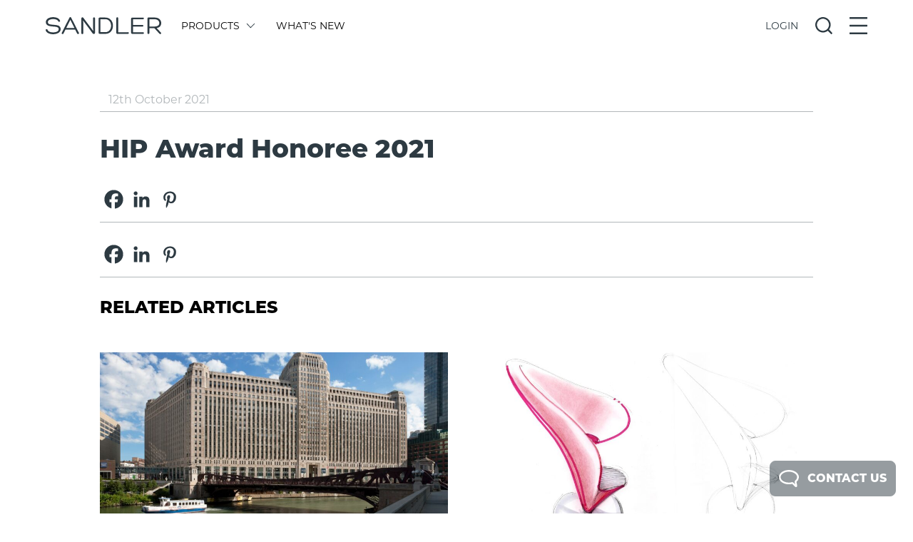

--- FILE ---
content_type: text/html; charset=UTF-8
request_url: https://www.sandlerseating.com/awards/hip-award-honoree-2021-hds/
body_size: 30703
content:

<!doctype html>
<html lang="en-GB">
<head>
	<!-- Preconnect for Google Analytics, Typekit, and jQuery CDN for faster DNS resolution -->
	<link rel="preconnect" href="https://www.googletagmanager.com">
	<link rel="preconnect" href="https://use.typekit.net">
	<link rel="preconnect" href="https://code.jquery.com">
	<link rel="dns-prefetch" href="https://www.googletagmanager.com">
	<link rel="dns-prefetch" href="https://use.typekit.net">
	<link rel="dns-prefetch" href="https://code.jquery.com">
	
<meta charset="UTF-8">
  <title>HIP Award Honoree 2021 - Sandler</title>
<link href="https://www.sandlerseating.com/wp-content/themes/sandlerseating/images/icons/favicon.ico" rel="shortcut icon">
	<meta charset="UTF-8" />
	<meta name="viewport" content="width=device-width, initial-scale=1" />
	<link rel="profile" href="https://gmpg.org/xfn/11" />
				<script>
				var sandler_ajax_url = 'https://www.sandlerseating.com/wp-admin/admin-ajax.php';
				
				// Global variables that might be needed by inline scripts
				if (typeof modelLoaded === 'undefined') {
					var modelLoaded = false;
				}
				
				// Ensure sketchfabAPIUtilityInstance is available
				if (typeof sketchfabAPIUtilityInstance === 'undefined') {
					var sketchfabAPIUtilityInstance = null;
				}
				
				var split_upholstery_nonce = '4f897b3f25';
			</script>
		<meta name='robots' content='noindex, follow' />
	<style>img:is([sizes="auto" i], [sizes^="auto," i]) { contain-intrinsic-size: 3000px 1500px }</style>
	
	<!-- This site is optimized with the Yoast SEO plugin v26.7 - https://yoast.com/wordpress/plugins/seo/ -->
	<meta property="og:locale" content="en_GB" />
	<meta property="og:type" content="article" />
	<meta property="og:title" content="HIP Award Honoree 2021 - Sandler" />
	<meta property="og:url" content="https://www.sandlerseating.com/awards/hip-award-honoree-2021-hds/" />
	<meta property="og:site_name" content="Sandler" />
	<meta property="article:publisher" content="https://www.facebook.com/SandlerSeating" />
	<meta property="article:modified_time" content="2023-04-21T12:01:04+00:00" />
	<script type="application/ld+json" class="yoast-schema-graph">{"@context":"https://schema.org","@graph":[{"@type":"WebPage","@id":"https://www.sandlerseating.com/awards/hip-award-honoree-2021-hds/","url":"https://www.sandlerseating.com/awards/hip-award-honoree-2021-hds/","name":"HIP Award Honoree 2021 - Sandler","isPartOf":{"@id":"https://www.sandlerseating.com/#website"},"datePublished":"2021-10-12T09:42:35+00:00","dateModified":"2023-04-21T12:01:04+00:00","breadcrumb":{"@id":"https://www.sandlerseating.com/awards/hip-award-honoree-2021-hds/#breadcrumb"},"inLanguage":"en-GB","potentialAction":[{"@type":"ReadAction","target":["https://www.sandlerseating.com/awards/hip-award-honoree-2021-hds/"]}]},{"@type":"BreadcrumbList","@id":"https://www.sandlerseating.com/awards/hip-award-honoree-2021-hds/#breadcrumb","itemListElement":[{"@type":"ListItem","position":1,"name":"Home","item":"https://www.sandlerseating.com/"},{"@type":"ListItem","position":2,"name":"Awards","item":"https://www.sandlerseating.com/awards/"},{"@type":"ListItem","position":3,"name":"HIP Award Honoree 2021"}]},{"@type":"WebSite","@id":"https://www.sandlerseating.com/#website","url":"https://www.sandlerseating.com/","name":"Sandler","description":"Modern &amp; Contemporary Contract Furniture","publisher":{"@id":"https://www.sandlerseating.com/#organization"},"potentialAction":[{"@type":"SearchAction","target":{"@type":"EntryPoint","urlTemplate":"https://www.sandlerseating.com/?s={search_term_string}"},"query-input":{"@type":"PropertyValueSpecification","valueRequired":true,"valueName":"search_term_string"}}],"inLanguage":"en-GB"},{"@type":"Organization","@id":"https://www.sandlerseating.com/#organization","name":"Sandler","url":"https://www.sandlerseating.com/","logo":{"@type":"ImageObject","inLanguage":"en-GB","@id":"https://www.sandlerseating.com/#/schema/logo/image/","url":"https://www.sandlerseating.com/wp-content/uploads/2020/02/sandler-logo.svg","contentUrl":"https://www.sandlerseating.com/wp-content/uploads/2020/02/sandler-logo.svg","width":1,"height":1,"caption":"Sandler"},"image":{"@id":"https://www.sandlerseating.com/#/schema/logo/image/"},"sameAs":["https://www.facebook.com/SandlerSeating","https://www.instagram.com/sandlerseating/","https://www.linkedin.com/in/sandler-seating-89067b26/"]}]}</script>
	<!-- / Yoast SEO plugin. -->


<link rel='dns-prefetch' href='//code.jquery.com' />
<link rel='dns-prefetch' href='//cdn.jsdelivr.net' />
<link rel='dns-prefetch' href='//use.typekit.net' />
<link rel='dns-prefetch' href='//www.googletagmanager.com' />
<link rel='stylesheet' id='wp-block-library-css' href='https://www.sandlerseating.com/wp-includes/css/dist/block-library/style.min.css?ver=6.8.3' type='text/css' media='all' />
<style id='classic-theme-styles-inline-css' type='text/css'>
/*! This file is auto-generated */
.wp-block-button__link{color:#fff;background-color:#32373c;border-radius:9999px;box-shadow:none;text-decoration:none;padding:calc(.667em + 2px) calc(1.333em + 2px);font-size:1.125em}.wp-block-file__button{background:#32373c;color:#fff;text-decoration:none}
</style>
<style id='global-styles-inline-css' type='text/css'>
:root{--wp--preset--aspect-ratio--square: 1;--wp--preset--aspect-ratio--4-3: 4/3;--wp--preset--aspect-ratio--3-4: 3/4;--wp--preset--aspect-ratio--3-2: 3/2;--wp--preset--aspect-ratio--2-3: 2/3;--wp--preset--aspect-ratio--16-9: 16/9;--wp--preset--aspect-ratio--9-16: 9/16;--wp--preset--color--black: #000000;--wp--preset--color--cyan-bluish-gray: #abb8c3;--wp--preset--color--white: #ffffff;--wp--preset--color--pale-pink: #f78da7;--wp--preset--color--vivid-red: #cf2e2e;--wp--preset--color--luminous-vivid-orange: #ff6900;--wp--preset--color--luminous-vivid-amber: #fcb900;--wp--preset--color--light-green-cyan: #7bdcb5;--wp--preset--color--vivid-green-cyan: #00d084;--wp--preset--color--pale-cyan-blue: #8ed1fc;--wp--preset--color--vivid-cyan-blue: #0693e3;--wp--preset--color--vivid-purple: #9b51e0;--wp--preset--gradient--vivid-cyan-blue-to-vivid-purple: linear-gradient(135deg,rgba(6,147,227,1) 0%,rgb(155,81,224) 100%);--wp--preset--gradient--light-green-cyan-to-vivid-green-cyan: linear-gradient(135deg,rgb(122,220,180) 0%,rgb(0,208,130) 100%);--wp--preset--gradient--luminous-vivid-amber-to-luminous-vivid-orange: linear-gradient(135deg,rgba(252,185,0,1) 0%,rgba(255,105,0,1) 100%);--wp--preset--gradient--luminous-vivid-orange-to-vivid-red: linear-gradient(135deg,rgba(255,105,0,1) 0%,rgb(207,46,46) 100%);--wp--preset--gradient--very-light-gray-to-cyan-bluish-gray: linear-gradient(135deg,rgb(238,238,238) 0%,rgb(169,184,195) 100%);--wp--preset--gradient--cool-to-warm-spectrum: linear-gradient(135deg,rgb(74,234,220) 0%,rgb(151,120,209) 20%,rgb(207,42,186) 40%,rgb(238,44,130) 60%,rgb(251,105,98) 80%,rgb(254,248,76) 100%);--wp--preset--gradient--blush-light-purple: linear-gradient(135deg,rgb(255,206,236) 0%,rgb(152,150,240) 100%);--wp--preset--gradient--blush-bordeaux: linear-gradient(135deg,rgb(254,205,165) 0%,rgb(254,45,45) 50%,rgb(107,0,62) 100%);--wp--preset--gradient--luminous-dusk: linear-gradient(135deg,rgb(255,203,112) 0%,rgb(199,81,192) 50%,rgb(65,88,208) 100%);--wp--preset--gradient--pale-ocean: linear-gradient(135deg,rgb(255,245,203) 0%,rgb(182,227,212) 50%,rgb(51,167,181) 100%);--wp--preset--gradient--electric-grass: linear-gradient(135deg,rgb(202,248,128) 0%,rgb(113,206,126) 100%);--wp--preset--gradient--midnight: linear-gradient(135deg,rgb(2,3,129) 0%,rgb(40,116,252) 100%);--wp--preset--font-size--small: 13px;--wp--preset--font-size--medium: 20px;--wp--preset--font-size--large: 36px;--wp--preset--font-size--x-large: 42px;--wp--preset--spacing--20: 0.44rem;--wp--preset--spacing--30: 0.67rem;--wp--preset--spacing--40: 1rem;--wp--preset--spacing--50: 1.5rem;--wp--preset--spacing--60: 2.25rem;--wp--preset--spacing--70: 3.38rem;--wp--preset--spacing--80: 5.06rem;--wp--preset--shadow--natural: 6px 6px 9px rgba(0, 0, 0, 0.2);--wp--preset--shadow--deep: 12px 12px 50px rgba(0, 0, 0, 0.4);--wp--preset--shadow--sharp: 6px 6px 0px rgba(0, 0, 0, 0.2);--wp--preset--shadow--outlined: 6px 6px 0px -3px rgba(255, 255, 255, 1), 6px 6px rgba(0, 0, 0, 1);--wp--preset--shadow--crisp: 6px 6px 0px rgba(0, 0, 0, 1);}:where(.is-layout-flex){gap: 0.5em;}:where(.is-layout-grid){gap: 0.5em;}body .is-layout-flex{display: flex;}.is-layout-flex{flex-wrap: wrap;align-items: center;}.is-layout-flex > :is(*, div){margin: 0;}body .is-layout-grid{display: grid;}.is-layout-grid > :is(*, div){margin: 0;}:where(.wp-block-columns.is-layout-flex){gap: 2em;}:where(.wp-block-columns.is-layout-grid){gap: 2em;}:where(.wp-block-post-template.is-layout-flex){gap: 1.25em;}:where(.wp-block-post-template.is-layout-grid){gap: 1.25em;}.has-black-color{color: var(--wp--preset--color--black) !important;}.has-cyan-bluish-gray-color{color: var(--wp--preset--color--cyan-bluish-gray) !important;}.has-white-color{color: var(--wp--preset--color--white) !important;}.has-pale-pink-color{color: var(--wp--preset--color--pale-pink) !important;}.has-vivid-red-color{color: var(--wp--preset--color--vivid-red) !important;}.has-luminous-vivid-orange-color{color: var(--wp--preset--color--luminous-vivid-orange) !important;}.has-luminous-vivid-amber-color{color: var(--wp--preset--color--luminous-vivid-amber) !important;}.has-light-green-cyan-color{color: var(--wp--preset--color--light-green-cyan) !important;}.has-vivid-green-cyan-color{color: var(--wp--preset--color--vivid-green-cyan) !important;}.has-pale-cyan-blue-color{color: var(--wp--preset--color--pale-cyan-blue) !important;}.has-vivid-cyan-blue-color{color: var(--wp--preset--color--vivid-cyan-blue) !important;}.has-vivid-purple-color{color: var(--wp--preset--color--vivid-purple) !important;}.has-black-background-color{background-color: var(--wp--preset--color--black) !important;}.has-cyan-bluish-gray-background-color{background-color: var(--wp--preset--color--cyan-bluish-gray) !important;}.has-white-background-color{background-color: var(--wp--preset--color--white) !important;}.has-pale-pink-background-color{background-color: var(--wp--preset--color--pale-pink) !important;}.has-vivid-red-background-color{background-color: var(--wp--preset--color--vivid-red) !important;}.has-luminous-vivid-orange-background-color{background-color: var(--wp--preset--color--luminous-vivid-orange) !important;}.has-luminous-vivid-amber-background-color{background-color: var(--wp--preset--color--luminous-vivid-amber) !important;}.has-light-green-cyan-background-color{background-color: var(--wp--preset--color--light-green-cyan) !important;}.has-vivid-green-cyan-background-color{background-color: var(--wp--preset--color--vivid-green-cyan) !important;}.has-pale-cyan-blue-background-color{background-color: var(--wp--preset--color--pale-cyan-blue) !important;}.has-vivid-cyan-blue-background-color{background-color: var(--wp--preset--color--vivid-cyan-blue) !important;}.has-vivid-purple-background-color{background-color: var(--wp--preset--color--vivid-purple) !important;}.has-black-border-color{border-color: var(--wp--preset--color--black) !important;}.has-cyan-bluish-gray-border-color{border-color: var(--wp--preset--color--cyan-bluish-gray) !important;}.has-white-border-color{border-color: var(--wp--preset--color--white) !important;}.has-pale-pink-border-color{border-color: var(--wp--preset--color--pale-pink) !important;}.has-vivid-red-border-color{border-color: var(--wp--preset--color--vivid-red) !important;}.has-luminous-vivid-orange-border-color{border-color: var(--wp--preset--color--luminous-vivid-orange) !important;}.has-luminous-vivid-amber-border-color{border-color: var(--wp--preset--color--luminous-vivid-amber) !important;}.has-light-green-cyan-border-color{border-color: var(--wp--preset--color--light-green-cyan) !important;}.has-vivid-green-cyan-border-color{border-color: var(--wp--preset--color--vivid-green-cyan) !important;}.has-pale-cyan-blue-border-color{border-color: var(--wp--preset--color--pale-cyan-blue) !important;}.has-vivid-cyan-blue-border-color{border-color: var(--wp--preset--color--vivid-cyan-blue) !important;}.has-vivid-purple-border-color{border-color: var(--wp--preset--color--vivid-purple) !important;}.has-vivid-cyan-blue-to-vivid-purple-gradient-background{background: var(--wp--preset--gradient--vivid-cyan-blue-to-vivid-purple) !important;}.has-light-green-cyan-to-vivid-green-cyan-gradient-background{background: var(--wp--preset--gradient--light-green-cyan-to-vivid-green-cyan) !important;}.has-luminous-vivid-amber-to-luminous-vivid-orange-gradient-background{background: var(--wp--preset--gradient--luminous-vivid-amber-to-luminous-vivid-orange) !important;}.has-luminous-vivid-orange-to-vivid-red-gradient-background{background: var(--wp--preset--gradient--luminous-vivid-orange-to-vivid-red) !important;}.has-very-light-gray-to-cyan-bluish-gray-gradient-background{background: var(--wp--preset--gradient--very-light-gray-to-cyan-bluish-gray) !important;}.has-cool-to-warm-spectrum-gradient-background{background: var(--wp--preset--gradient--cool-to-warm-spectrum) !important;}.has-blush-light-purple-gradient-background{background: var(--wp--preset--gradient--blush-light-purple) !important;}.has-blush-bordeaux-gradient-background{background: var(--wp--preset--gradient--blush-bordeaux) !important;}.has-luminous-dusk-gradient-background{background: var(--wp--preset--gradient--luminous-dusk) !important;}.has-pale-ocean-gradient-background{background: var(--wp--preset--gradient--pale-ocean) !important;}.has-electric-grass-gradient-background{background: var(--wp--preset--gradient--electric-grass) !important;}.has-midnight-gradient-background{background: var(--wp--preset--gradient--midnight) !important;}.has-small-font-size{font-size: var(--wp--preset--font-size--small) !important;}.has-medium-font-size{font-size: var(--wp--preset--font-size--medium) !important;}.has-large-font-size{font-size: var(--wp--preset--font-size--large) !important;}.has-x-large-font-size{font-size: var(--wp--preset--font-size--x-large) !important;}
:where(.wp-block-post-template.is-layout-flex){gap: 1.25em;}:where(.wp-block-post-template.is-layout-grid){gap: 1.25em;}
:where(.wp-block-columns.is-layout-flex){gap: 2em;}:where(.wp-block-columns.is-layout-grid){gap: 2em;}
:root :where(.wp-block-pullquote){font-size: 1.5em;line-height: 1.6;}
</style>
<link rel='stylesheet' id='dnd-upload-cf7-css' href='https://www.sandlerseating.com/wp-content/plugins/drag-and-drop-multiple-file-upload-contact-form-7/assets/css/dnd-upload-cf7.css?ver=1.3.9.3' type='text/css' media='all' />
<link rel='stylesheet' id='contact-form-7-css' href='https://www.sandlerseating.com/wp-content/plugins/contact-form-7/includes/css/styles.css?ver=6.1.4' type='text/css' media='all' />
<link rel='stylesheet' id='heateor_sss_frontend_css-css' href='https://www.sandlerseating.com/wp-content/plugins/sassy-social-share/public/css/sassy-social-share-public.css?ver=3.3.79' type='text/css' media='all' />
<style id='heateor_sss_frontend_css-inline-css' type='text/css'>
.heateor_sss_button_instagram span.heateor_sss_svg,a.heateor_sss_instagram span.heateor_sss_svg{background:radial-gradient(circle at 30% 107%,#fdf497 0,#fdf497 5%,#fd5949 45%,#d6249f 60%,#285aeb 90%)}div.heateor_sss_horizontal_sharing a.heateor_sss_button_instagram span{background:#FFFFFF!important;}div.heateor_sss_standard_follow_icons_container a.heateor_sss_button_instagram span{background:#FFFFFF}.heateor_sss_horizontal_sharing .heateor_sss_svg,.heateor_sss_standard_follow_icons_container .heateor_sss_svg{background-color:#FFFFFF!important;background:#FFFFFF!important;color:#2d3a42;border-width:0px;border-style:solid;border-color:transparent}.heateor_sss_horizontal_sharing span.heateor_sss_svg:hover,.heateor_sss_standard_follow_icons_container span.heateor_sss_svg:hover{border-color:transparent;}.heateor_sss_vertical_sharing span.heateor_sss_svg,.heateor_sss_floating_follow_icons_container span.heateor_sss_svg{color:#fff;border-width:0px;border-style:solid;border-color:transparent;}.heateor_sss_vertical_sharing span.heateor_sss_svg:hover,.heateor_sss_floating_follow_icons_container span.heateor_sss_svg:hover{border-color:transparent;}@media screen and (max-width:783px) {.heateor_sss_vertical_sharing{display:none!important}}
</style>
<link rel='stylesheet' id='font-css' href='https://use.typekit.net/hcl3jja.css?ver=3.4' type='text/css' media='all' />
<link rel='stylesheet' id='slick-theme-css' href='https://cdn.jsdelivr.net/npm/slick-carousel@1.8.1/slick/slick-theme.css?ver=1.8.1' type='text/css' media='all' />
<link rel='stylesheet' id='main-css' href='https://www.sandlerseating.com/wp-content/themes/sandlerseating/style-2022.css?ver=3.4' type='text/css' media='all' />
<script type="text/javascript" src="https://code.jquery.com/jquery-3.6.0.min.js?ver=3.6.0" id="jquery-js"></script>
<script type="text/javascript" src="https://cdn.jsdelivr.net/npm/slick-carousel@1.8.1/slick/slick.min.js?ver=1.8.1" id="slick-js"></script>
<script type="text/javascript" src="https://www.sandlerseating.com/wp-content/themes/sandlerseating/assets/js/lib/tinysort.min.js?ver=2.2.2" id="tinysort-js"></script>
<script type="text/javascript" src="https://www.sandlerseating.com/wp-content/themes/sandlerseating/src/js/fabric.js?ver=6.7.1" id="fabric-js"></script>
<script type="text/javascript" src="https://www.sandlerseating.com/wp-includes/js/imagesloaded.min.js?ver=5.0.0" id="imagesloaded-js"></script>
<script type="text/javascript" src="https://www.sandlerseating.com/wp-content/themes/sandlerseating/src/js/jquery.scrollbar.min.js?ver=1.0.0" id="jquery-scrollbar-js"></script>
<script type="text/javascript" id="app-js-extra">
/* <![CDATA[ */
var sandler_frontend = {"ajax_url":"https:\/\/www.sandlerseating.com\/wp-admin\/admin-ajax.php","modelID":"","searchQuery":{"active":false},"site_url":"https:\/\/www.sandlerseating.com","currency_sign":"$","brand":"hospitality","locale":"","slug":"hip-award-honoree-2021-hds","title":"HIP Award Honoree 2021","isGSAProduct":"","hasGSAProductsInBasket":"","hasNonGSAProductsInBasket":"","isDynamicsProduct":"","isDynamicsTableConfigurator":"","urlParts":{"1":"awards","2":"hip-award-honoree-2021-hds"},"productCompare":[]};
/* ]]> */
</script>
<script type="text/javascript" src="https://www.sandlerseating.com/wp-content/themes/sandlerseating/js/app.js?ver=1767877306" id="app-js"></script>
<link rel="https://api.w.org/" href="https://www.sandlerseating.com/wp-json/" /><link rel="alternate" title="oEmbed (JSON)" type="application/json+oembed" href="https://www.sandlerseating.com/wp-json/oembed/1.0/embed?url=https%3A%2F%2Fwww.sandlerseating.com%2Fawards%2Fhip-award-honoree-2021-hds%2F" />
<link rel="alternate" title="oEmbed (XML)" type="text/xml+oembed" href="https://www.sandlerseating.com/wp-json/oembed/1.0/embed?url=https%3A%2F%2Fwww.sandlerseating.com%2Fawards%2Fhip-award-honoree-2021-hds%2F&#038;format=xml" />
<meta name="generator" content="Site Kit by Google 1.170.0" /><script type="text/javascript">document.documentElement.className += " js";</script>

<!-- Google Tag Manager snippet added by Site Kit -->
<script type="text/javascript">
/* <![CDATA[ */

			( function( w, d, s, l, i ) {
				w[l] = w[l] || [];
				w[l].push( {'gtm.start': new Date().getTime(), event: 'gtm.js'} );
				var f = d.getElementsByTagName( s )[0],
					j = d.createElement( s ), dl = l != 'dataLayer' ? '&l=' + l : '';
				j.async = true;
				j.src = 'https://www.googletagmanager.com/gtm.js?id=' + i + dl;
				f.parentNode.insertBefore( j, f );
			} )( window, document, 'script', 'dataLayer', 'GTM-MFD2KWG' );
			
/* ]]> */
</script>

<!-- End Google Tag Manager snippet added by Site Kit -->
		<style type="text/css" id="wp-custom-css">
			

/* Custom Facebook Feed */
.cff-meta {
display:none;
}
.cff-comments-box {
display:none;
}
/* Custom Facebook Feed - End */		</style>
			<style>
		#homepage { display: none; }
		.outer.lines { display: none; }
		.admin-bar header {
		  top: 0px;
		}
		@media screen and (min-width: 783px) {
		  .admin-bar header {
			top: 32px;
		  }
		}
		
		
	</style>
	
	<style>

	/*
 * Default WP Alignment Classes
 *****************************************************************************/

.aligncenter,.alignleft,.alignright {
    display: block;
    padding: 0;
}

.aligncenter {
    float: none;
    margin: .5em auto 1em;
}

.alignright {
    float: right;
    margin: .5em 0 1em 1em;
}

.alignleft {
    float: left;
    margin: .5em 1em 1em 0;
}

.wp-caption {
    padding: 5px 0;
    border: 1px solid #555;
    background: #444;
    text-align: center;
}

.wp-caption img {
    display: inline;
}

.wp-caption p.wp-caption-text {
    margin: 5px 0 0;
    padding: 0;
    text-align: center;
    font-size: 75%;
    font-weight: 100;
    font-style: italic;
    color: #ddd;
}

</style>
	<!-- Hotjar Tracking Code for Sandler Seating -->

</head>
	
<body class="wp-singular awards-template-default single single-awards postid-162572 wp-theme-sandlerseating text-sm" data-ajax-url="https://www.sandlerseating.com/wp-admin/admin-ajax.php">
	
		<!-- Google Tag Manager (noscript) snippet added by Site Kit -->
		<noscript>
			<iframe src="https://www.googletagmanager.com/ns.html?id=GTM-MFD2KWG" height="0" width="0" style="display:none;visibility:hidden"></iframe>
		</noscript>
		<!-- End Google Tag Manager (noscript) snippet added by Site Kit -->
			
			
	<!-- Top Header -->
	<header class="w-full z-50 relative sm:absolute top-0 left-0 bg-white">
		
				
		<!-- Brands -->
		
		<!-- Main Header -->
		<div class="relative w-full flex justify-center pl-3 pr-3 pt-3 pb-3 sm:pt-6 sm:pb-6">
			<div class="w-full sm:max-w-11/12 print:pb-6 print:border-b print:border-lightgrey">
				<div class="w-full flex items-center">
					
					<!-- Logo -->
					<a class="w-1/2 sm:w-auto" href="https://www.sandlerseating.com">
												<?xml version="1.0" encoding="UTF-8"?>
<svg xmlns="http://www.w3.org/2000/svg" viewBox="0 0 214.56 31.81" class="w-auto h-6 fill-current text-darkestgrey"><defs/><g id="Layer_2" data-name="Layer 2"><g id="Layer_1-2" data-name="Layer 1"><g id="Layer_2-2" data-name="Layer 2"><g id="Layer_1-2-2" data-name="Layer 1-2"><path d="M3.58,23.57c1.24,3.95,6.53,4.8,10.33,4.8,4.05,0,10.33-1.23,10.33-6,0-4.14-5-4.48-10.23-4.91C7.44,16.9.39,16.28.39,9.19.39,2.9,7.63.1,13.44.1c5,0,11.23,1.19,13.23,6.61.72,1.91-2.52,2.76-3.23,1.15-1.43-3.62-6.53-4.24-10-4.24-3.18,0-9.37,1.28-9.37,5.62,0,4.14,4.76,4.57,10.28,5,6.52.58,13.52.91,13.52,8s-8.14,9.52-14,9.52C9.06,31.8,1.63,30.14.06,24.42-.51,22.33,3.2,21.61,3.58,23.57Z"/><path d="M36.86,23.09,33,30.61c-.86,1.76-4,.53-3.14-1.38L44.24.9a1.78,1.78,0,0,1,3.09,0L61.66,29.09c1.24,2.05-2.28,3.24-3.19,1.38l-3.71-7.38Zm9-18-7.52,15h15Z"/><path d="M88,2c0-2,3.62-2.09,3.62,0V29.28c0,2.38-3.29,2.62-4.29.95L69.56,6.38,69.94,13V29.8a1.81,1.81,0,0,1-3.62,0V2.48c0-2.38,2.67-2.77,3.86-1L88.51,26,88,18.81Z"/><path d="M100.4,31.09A2.14,2.14,0,0,1,98.22,29V2.81a2.11,2.11,0,0,1,2.18-2h10.38C120.26.81,125,8.38,125,16s-4.71,15.14-14.19,15.14Zm1.24-3.1h9.14c7.14,0,10.72-6,10.72-12S117.92,3.86,110.78,3.86h-9.14Z"/><path d="M133.06,31.09c-1.29,0-1.81-.62-1.81-1.76V2a1.76,1.76,0,0,1,3.52,0V28h17.81a1.59,1.59,0,1,1,.5,3.14,1.4,1.4,0,0,1-.5,0Z"/><path d="M162.1,28h18.8a1.57,1.57,0,0,1,0,3.14h-20a2.08,2.08,0,0,1-2.19-2V2.86a2.07,2.07,0,0,1,2.13-2H181a1.53,1.53,0,0,1,0,3.05H162.1V14.57H180c1.9,0,2,3.05,0,3.05H162.1Z"/><path d="M192.56,20.47v9.24c0,2.19-3.47,2.19-3.47,0V2.43A1.62,1.62,0,0,1,190.67.76h11.46c8.24,0,12.43,4.67,12.43,10.24,0,4.81-2.62,8.28-8.48,9.28l7.72,8.33a1.66,1.66,0,0,1-2.15,2.53,1.75,1.75,0,0,1-.23-.24L201.8,20.47Zm0-3h9.62c6.24,0,8.95-2.9,8.85-6.47,0-3.91-3.33-7-8.85-7h-9.62Z"/></g></g></g></g></svg>

					</a>
					
					<!-- Main Menu -->
					<div class="hidden w-full sm:w-1/2 sm:flex flex-wrap pl-3 pr-3 print:hidden">
						
									<a href="#" data-action="show-menu" data-submenu="products" class="flex items-center block ml-4 mr-4 uppercase text-mediumgrey transition-200 hover:opacity-50 action-button ">
										
																					Products																				
																					<?xml version="1.0" encoding="UTF-8"?>
<!-- Generator: Adobe Illustrator 23.1.0, SVG Export Plug-In . SVG Version: 6.00 Build 0)  -->
<svg xmlns="http://www.w3.org/2000/svg" xmlns:xlink="http://www.w3.org/1999/xlink" version="1.1" id="Layer_1" x="0px" y="0px" viewBox="0 0 140.2 244.9" style="enable-background:new 0 0 140.2 244.9;" xml:space="preserve" class="w-auto ml-3 h-3 transition-200 transform -rotate-90 fill-current text-darkestgrey cursor-pointer menuArrow">
<polygon points="124.2,244.9 0,120.7 126.8,0 140.2,14 27.8,121.1 137.9,231.2 "/>
</svg>
																			</a>	

							
									<a href="https://www.sandlerseating.com/whats-new/"  class="flex items-center block ml-4 mr-4 uppercase text-mediumgrey transition-200 hover:opacity-50  hidden lg:flex">
										
																					What's New																				
																			</a>	

												</div>
					
					<!-- Overlay Menus -->
					<div class="w-auto flex-1 flex justify-end items-center whitespace-no-wrap print:hidden">
						
                          <!-- Active User Menu -->
						
						 
							<!-- Active Login / Register Menu -->
							<div data-action="show-menu" data-submenu="login-register" class="action-button mr-3 sm:mr-6"> 

								<span class="uppercase cursor-pointer text-darkestgrey transition-200 hover:opacity-50  openState">Login</span>

								<?xml version="1.0" encoding="UTF-8"?>
<svg xmlns="http://www.w3.org/2000/svg" viewBox="0 0 22.52 22.52" class="w-auto h-6 fill-current text-darkestgrey cursor-pointer transition-200 hover:opacity-50 hidden closeState"><defs/><g id="Layer_2" data-name="Layer 2"><g id="Layer_1-2" data-name="Layer 1"><rect x="-3.82" y="10.13" width="30.15" height="2.26" rx="0.49" transform="translate(11.26 -4.66) rotate(45)"/><rect x="-3.82" y="10.13" width="30.15" height="2.26" rx="0.49" transform="translate(-4.66 11.26) rotate(-45)"/></g></g></svg>

							</div>

						
						<!-- Active Search Menu -->
						<div data-action="show-menu" data-submenu="search" class="action-button mr-3 sm:mr-6">
							
							<?xml version="1.0" encoding="UTF-8"?>
<svg xmlns="http://www.w3.org/2000/svg" viewBox="0 0 25.11 25.11" class="w-auto h-6 fill-current text-darkestgrey cursor-pointer transition-200 hover:opacity-50 openState"><defs/><g id="Layer_2" data-name="Layer 2"><g id="Layer_1-2" data-name="Layer 1"><path d="M25,23.17l-4.88-4.89a11.28,11.28,0,1,0-1.81,1.81L23.17,25a.48.48,0,0,0,.68,0L25,23.85A.48.48,0,0,0,25,23.17Zm-8.45-4.84a8.84,8.84,0,1,1,1.81-1.81A8.63,8.63,0,0,1,16.52,18.33Z"/></g></g></svg>
							
							<?xml version="1.0" encoding="UTF-8"?>
<svg xmlns="http://www.w3.org/2000/svg" viewBox="0 0 22.52 22.52" class="w-auto h-6 fill-current text-darkestgrey cursor-pointer hidden transition-200 hover:opacity-50 closeState"><defs/><g id="Layer_2" data-name="Layer 2"><g id="Layer_1-2" data-name="Layer 1"><rect x="-3.82" y="10.13" width="30.15" height="2.26" rx="0.49" transform="translate(11.26 -4.66) rotate(45)"/><rect x="-3.82" y="10.13" width="30.15" height="2.26" rx="0.49" transform="translate(-4.66 11.26) rotate(-45)"/></g></g></svg>
							
						</div>

						<!-- Active Main Menu -->
						<div data-action="show-menu" data-submenu="main" class="action-button">
							
							<?xml version="1.0" encoding="UTF-8"?>
<svg xmlns="http://www.w3.org/2000/svg" viewBox="0 0 22.12 21.89" class="w-auto h-6 fill-current text-darkestgrey cursor-pointer transition-200 hover:opacity-50 openState"><defs/><g id="Layer_2" data-name="Layer 2"><g id="Layer_1-2" data-name="Layer 1"><rect width="22.12" height="2.26" rx="0.49"/><rect y="9.82" width="22.12" height="2.26" rx="0.49"/><rect y="19.63" width="22.12" height="2.26" rx="0.49"/></g></g></svg>
							
							<?xml version="1.0" encoding="UTF-8"?>
<svg xmlns="http://www.w3.org/2000/svg" viewBox="0 0 22.52 22.52" class="w-auto h-6 fill-current text-darkestgrey cursor-pointer hidden transition-200 hover:opacity-50 closeState"><defs/><g id="Layer_2" data-name="Layer 2"><g id="Layer_1-2" data-name="Layer 1"><rect x="-3.82" y="10.13" width="30.15" height="2.26" rx="0.49" transform="translate(11.26 -4.66) rotate(45)"/><rect x="-3.82" y="10.13" width="30.15" height="2.26" rx="0.49" transform="translate(-4.66 11.26) rotate(-45)"/></g></g></svg>
							
						</div>
						
					</div>
					
				</div>
			</div>
			
		</div>

				
		<!-- Sub Menus -->
        <div style="display:none;" class="relative w-full flex justify-center pl-3 pr-3 pt-6 pb-6 bg-lightestgrey subMenuMain">
			
			<div class="w-full sm:max-w-11/12">
				
				<!-- Create Menus from Main Menu Items -->
															<div style="display:none;" data-menu-id="products" class="w-full flex flex-wrap items-start ">
							
													
															<div class="flex flex-wrap" style="width:12%;">
														
														
								<a class="w-full mb-3 uppercase mr-6 transition-200 hover:opacity-50" href="https://www.sandlerseating.com/products/#display=ranges">
									All SERIES																		
								</a>
							
														
								<a class="w-full mb-3 uppercase mr-6 transition-200 hover:opacity-50" href="https://www.sandlerseating.com/products/chairs/#display=ranges">
									Chairs																		
								</a>
							
														
								<a class="w-full mb-3 uppercase mr-6 transition-200 hover:opacity-50" href="https://www.sandlerseating.com/products/lounge/#display=ranges">
									Lounge / Sofas																		
								</a>
							
														
								<a class="w-full mb-3 uppercase mr-6 transition-200 hover:opacity-50" href="https://www.sandlerseating.com/products/stools/#display=ranges">
									Stools																		
								</a>
							
														
								<a class="w-full mb-3 uppercase mr-6 transition-200 hover:opacity-50" href="https://www.sandlerseating.com/products/modular/#display=ranges">
									Modular																		
								</a>
							
														
								<a class="w-full mb-3 uppercase mr-6 transition-200 hover:opacity-50" href="https://www.sandlerseating.com/products/tables/#display=ranges">
									Tables																		
								</a>
							
														
								<a class="w-full mb-3 uppercase mr-6 transition-200 hover:opacity-50" href="https://www.sandlerseating.com/dynamics-api-table-configurator/">
									Table Configurator																		
								</a>
							
														
															</div>
														
													
															<div class="flex flex-wrap" style="width:12%;">
														
														
								<a class="w-full mb-3 uppercase mr-6 transition-200 hover:opacity-50" href="https://www.sandlerseating.com/products/outdoor/#display=ranges">
									Outdoor																		
								</a>
							
														
								<a class="w-full mb-3 uppercase mr-6 transition-200 hover:opacity-50" href="https://www.sandlerseating.com/range/woodlook/">
									Woodlook																		
								</a>
							
														
								<a class="w-full mb-3 uppercase mr-6 transition-200 hover:opacity-50" href="https://www.sandlerseating.com/audience/">
									Audience																		
								</a>
							
														
								<a class="w-full mb-3 uppercase mr-6 transition-200 hover:opacity-50" href="https://www.sandlerseating.com/products/greenguard/#display=ranges">
									Greenguard																		
								</a>
							
														
								<a class="w-full mb-3 uppercase mr-6 transition-200 hover:opacity-50" href="https://www.sandlerseating.com/products/?cat=gsa&sq=GSA#display=products">
									GSA																		
								</a>
							
														
								<a class="w-full mb-3 uppercase mr-6 transition-200 hover:opacity-50" href="https://www.sandlerseating.com/quickship/">
									Quickship																		
								</a>
							
														
															</div>
														
												</div>
																						
				<script>

                    jQuery(document).ready(function($) {
						
						// Mobile Menu
                        jQuery('.overlayMenus a').click(function (event) {
							
							if (jQuery(window).width() < 640) {
								
								if ( jQuery(this).hasClass('menuHasChildren')) {
									event.preventDefault();
								
									var mobileSubMenuID = jQuery(this).attr('data-menu-item-id');

									console.log(mobileSubMenuID);

									jQuery('.subMenuMobile').hide();

									jQuery('.subMenuMobile[data-submenu="'+mobileSubMenuID+'"]').show();
								}
								
							}
							
						});

                        // Hover Menu
                        jQuery('.overlayMenus a').mouseenter(function () {
							
							var active_menu_id = jQuery(this).parent().parent().parent().parent().attr('data-menu-id');

                            // Reset
                            jQuery('[data-menu-id="'+active_menu_id+'"] [data-menu-level="1"]').hide();
                            jQuery('[data-menu-id="'+active_menu_id+'"] [data-menu-level="2"]').hide();
                            jQuery('[data-menu-id="'+active_menu_id+'"] [data-menu-level="0"][data-overlaymenu-id="0"] > a').removeClass('overMenuActiveItem');

                            var hovered_menu_level 	= jQuery(this).parent().attr('data-menu-level');
                            var open_menus			= jQuery(this).attr('data-open-menus');
							
							if ( typeof open_menus !== 'undefined' ) {
								
								open_menus_arr = open_menus.split("_");
								
								jQuery.each( open_menus_arr, function( index, value ) {
									
									console.log('index');
									console.log(index);
									
									console.log('value');
									console.log(value);
									
									// Show overlay menu
									jQuery('[data-menu-id="'+active_menu_id+'"] [data-menu-level="'+index+'"][data-overlaymenu-id="'+value+'"]').show();
	
									switch ( index ) {
											
										// Level 0
										case 0:
											
											if ( open_menus_arr.length == 2 ) {
												
												// Add active class
												jQuery('[data-menu-id="'+active_menu_id+'"] [data-menu-level="0"][data-overlaymenu-id="0"] > a').eq(open_menus_arr[0]).addClass('overMenuActiveItem');
												
											}
											
										break;
											
										// Level 1
										case 1:
											
										break;
											
									}

								});

								var apply_active_states = open_menus_arr.shift();
								
							}

                            // Debug
                            //console.log('hovered_menu_level');
                            //console.log(hovered_menu_level);

                            //console.log('open_menus');
                            //console.log(open_menus);

                        });

                    });

                </script>
				
								
				
				<!-- Main Overlay Menu -->
				<div style="display:none;" data-menu-id="main"  class="relative w-full h-full items-start flex justify-center overlayMenus">

					<div class="w-full pl-3 pr-3 sm:w-11/12 flex flex-wrap pt-6 pb-6">

								
                              <!-- Level 0 -->
                              <div class="w-full sm:w-1/2 lg:w-1/5">

                                  <div data-menu-level="0" data-overlaymenu-id="0" class="w-full overflow-y-scroll sm:overflow-auto">

                                      
                                          <a href="https://www.sandlerseating.com/products/#display=ranges" data-menu-item-id="0" data-open-menus="0_0" class="relative w-full block mb-2 uppercase text-mediumgrey text-lg hover:font-bold menuLevel-0  menuHasChildren">Products</a>
									  
									  		<!-- Sub Menu for Mobile -->
									  											  
									  			<div style="display: none;" data-submenu="0" class="sm:hidden w-full border-l pl-8 border-lightgrey subMenuMobile">

																										
																											
															<a href="https://www.sandlerseating.com/products/#display=ranges" data-open-menus="0_0" class="relative w-full block mb-2 uppercase text-mediumgrey text-lg hover:font-bold">
																															All SERIES.
																													</a>
													
														
																										
																											
															<a href="https://www.sandlerseating.com/products/chairs/#display=ranges" data-open-menus="0_0" class="relative w-full block mb-2 uppercase text-mediumgrey text-lg hover:font-bold">
																															Chairs.
																													</a>
													
														
																										
																											
															<a href="https://www.sandlerseating.com/products/lounge/#display=ranges" data-open-menus="0_0" class="relative w-full block mb-2 uppercase text-mediumgrey text-lg hover:font-bold">
																															Lounge / Sofas.
																													</a>
													
														
																										
																											
															<a href="https://www.sandlerseating.com/products/stools/#display=ranges" data-open-menus="0_0" class="relative w-full block mb-2 uppercase text-mediumgrey text-lg hover:font-bold">
																															Stools.
																													</a>
													
														
																										
																											
															<a href="https://www.sandlerseating.com/products/modular/#display=ranges" data-open-menus="0_0" class="relative w-full block mb-2 uppercase text-mediumgrey text-lg hover:font-bold">
																															Modular.
																													</a>
													
														
																										
																											
															<a href="https://www.sandlerseating.com/products/tables/#display=ranges" data-open-menus="0_0" class="relative w-full block mb-2 uppercase text-mediumgrey text-lg hover:font-bold">
																															Tables.
																													</a>
													
														
																										
																											
															<a href="https://www.sandlerseating.com/dynamics-api-table-configurator/" data-open-menus="0_0" class="relative w-full block mb-2 uppercase text-mediumgrey text-lg hover:font-bold">
																															Table Configurator.
																													</a>
													
														
																										
																											
															<a href="https://www.sandlerseating.com/products/outdoor/" data-open-menus="0_0" class="relative w-full block mb-2 uppercase text-mediumgrey text-lg hover:font-bold">
																															Outdoor.
																													</a>
													
														
																										
																											
															<a href="https://www.sandlerseating.com/range/woodlook/" data-open-menus="0_0" class="relative w-full block mb-2 uppercase text-mediumgrey text-lg hover:font-bold">
																															Woodlook.
																													</a>
													
														
																										
																											
															<a href="https://www.sandlerseating.com/audience/" data-open-menus="0_0" class="relative w-full block mb-2 uppercase text-mediumgrey text-lg hover:font-bold">
																															Audience.
																													</a>
													
														
																										
																											
															<a href="https://www.sandlerseating.com/products/greenguard/#display=ranges" data-open-menus="0_0" class="relative w-full block mb-2 uppercase text-mediumgrey text-lg hover:font-bold">
																															Greenguard.
																													</a>
													
														
																										
																											
															<a href="https://www.sandlerseating.com/products/?cat=gsa&sq=GSA#display=products" data-open-menus="0_0" class="relative w-full block mb-2 uppercase text-mediumgrey text-lg hover:font-bold">
																															GSA.
																													</a>
													
														
																										
																											
															<a href="https://www.sandlerseating.com/quickship/" data-open-menus="0_0" class="relative w-full block mb-2 uppercase text-mediumgrey text-lg hover:font-bold">
																															Quickship.
																													</a>
													
														
																										
									  			</div>
									  
									  		
                                      
                                          <a href="#" data-menu-item-id="1" data-open-menus="1_1" class="relative w-full block mb-2 uppercase text-mediumgrey text-lg hover:font-bold menuLevel-0  menuHasChildren">Our Brands</a>
									  
									  		<!-- Sub Menu for Mobile -->
									  											  
									  			<div style="display: none;" data-submenu="1" class="sm:hidden w-full border-l pl-8 border-lightgrey subMenuMobile">

																										
																											
															<a href="https://www.sandlerseating.com?section=hospitality" data-open-menus="1_1" class="relative w-full block mb-2 uppercase text-mediumgrey text-lg hover:font-bold">
																															<?xml version="1.0" encoding="UTF-8"?>
<svg xmlns="http://www.w3.org/2000/svg" viewBox="0 0 214.56 31.81" class="w-auto h-6 sm:w-6 sm:h-6 mb-6"><defs/><g id="Layer_2" data-name="Layer 2"><g id="Layer_1-2" data-name="Layer 1"><g id="Layer_2-2" data-name="Layer 2"><g id="Layer_1-2-2" data-name="Layer 1-2"><path d="M3.58,23.57c1.24,3.95,6.53,4.8,10.33,4.8,4.05,0,10.33-1.23,10.33-6,0-4.14-5-4.48-10.23-4.91C7.44,16.9.39,16.28.39,9.19.39,2.9,7.63.1,13.44.1c5,0,11.23,1.19,13.23,6.61.72,1.91-2.52,2.76-3.23,1.15-1.43-3.62-6.53-4.24-10-4.24-3.18,0-9.37,1.28-9.37,5.62,0,4.14,4.76,4.57,10.28,5,6.52.58,13.52.91,13.52,8s-8.14,9.52-14,9.52C9.06,31.8,1.63,30.14.06,24.42-.51,22.33,3.2,21.61,3.58,23.57Z"/><path d="M36.86,23.09,33,30.61c-.86,1.76-4,.53-3.14-1.38L44.24.9a1.78,1.78,0,0,1,3.09,0L61.66,29.09c1.24,2.05-2.28,3.24-3.19,1.38l-3.71-7.38Zm9-18-7.52,15h15Z"/><path d="M88,2c0-2,3.62-2.09,3.62,0V29.28c0,2.38-3.29,2.62-4.29.95L69.56,6.38,69.94,13V29.8a1.81,1.81,0,0,1-3.62,0V2.48c0-2.38,2.67-2.77,3.86-1L88.51,26,88,18.81Z"/><path d="M100.4,31.09A2.14,2.14,0,0,1,98.22,29V2.81a2.11,2.11,0,0,1,2.18-2h10.38C120.26.81,125,8.38,125,16s-4.71,15.14-14.19,15.14Zm1.24-3.1h9.14c7.14,0,10.72-6,10.72-12S117.92,3.86,110.78,3.86h-9.14Z"/><path d="M133.06,31.09c-1.29,0-1.81-.62-1.81-1.76V2a1.76,1.76,0,0,1,3.52,0V28h17.81a1.59,1.59,0,1,1,.5,3.14,1.4,1.4,0,0,1-.5,0Z"/><path d="M162.1,28h18.8a1.57,1.57,0,0,1,0,3.14h-20a2.08,2.08,0,0,1-2.19-2V2.86a2.07,2.07,0,0,1,2.13-2H181a1.53,1.53,0,0,1,0,3.05H162.1V14.57H180c1.9,0,2,3.05,0,3.05H162.1Z"/><path d="M192.56,20.47v9.24c0,2.19-3.47,2.19-3.47,0V2.43A1.62,1.62,0,0,1,190.67.76h11.46c8.24,0,12.43,4.67,12.43,10.24,0,4.81-2.62,8.28-8.48,9.28l7.72,8.33a1.66,1.66,0,0,1-2.15,2.53,1.75,1.75,0,0,1-.23-.24L201.8,20.47Zm0-3h9.62c6.24,0,8.95-2.9,8.85-6.47,0-3.91-3.33-7-8.85-7h-9.62Z"/></g></g></g></g></svg>
																													</a>
													
														
																										
																											
															<a href="https://inspecfurniture.com/" data-open-menus="1_1" class="relative w-full block mb-2 uppercase text-mediumgrey text-lg hover:font-bold">
																															<?xml version="1.0" encoding="UTF-8"?>
<svg xmlns="http://www.w3.org/2000/svg" viewBox="0 0 125.48 40.1" class="w-auto h-6 sm:w-6 sm:h-6 mb-6"><defs/><g id="Layer_2" data-name="Layer 2"><g id="Layer_1-2" data-name="Layer 1"><g id="Layer_2-2" data-name="Layer 2"><g id="Layer_1-2-2" data-name="Layer 1-2"><path d="M0,10.09H5.64V31.14H0Z"/><path d="M0,5V0H30.73V5Z"/><path d="M38,25.14a8,8,0,0,0,2.48,1.63,8.56,8.56,0,0,0,3.42.65A6.9,6.9,0,0,0,46.62,27a1.52,1.52,0,0,0,1-1.47,2.11,2.11,0,0,0-.18-.86,1.89,1.89,0,0,0-.77-.74,7.68,7.68,0,0,0-1.6-.72c-.7-.24-1.62-.49-2.78-.76a17.7,17.7,0,0,1-2.24-.72,8.16,8.16,0,0,1-2.17-1.18,6.47,6.47,0,0,1-1.65-1.88A4.91,4.91,0,0,1,35.61,16a5.13,5.13,0,0,1,.76-2.8,6.55,6.55,0,0,1,2-2.1,9.88,9.88,0,0,1,2.78-1.28,10.91,10.91,0,0,1,3.11-.43A16.07,16.07,0,0,1,49,10a10.81,10.81,0,0,1,3.51,1.71l-2.72,3.75a9.16,9.16,0,0,0-5.52-1.66,4.52,4.52,0,0,0-2.62.56,1.7,1.7,0,0,0-.74,1.36,1.73,1.73,0,0,0,1.23,1.55A22.35,22.35,0,0,0,46,18.46a16.13,16.13,0,0,1,2.89.9A8,8,0,0,1,51,20.7a5.4,5.4,0,0,1,1.41,1.91,6.32,6.32,0,0,1,.5,2.61A5.44,5.44,0,0,1,52.23,28a6.46,6.46,0,0,1-1.95,2.08,9.87,9.87,0,0,1-2.87,1.33,12.68,12.68,0,0,1-3.47.47A16.12,16.12,0,0,1,38.61,31a9,9,0,0,1-3.81-2.45Z"/><path d="M57.29,10.12h5.13l.14,2.38a9,9,0,0,1,1-.94A7.85,7.85,0,0,1,65,10.71,9.89,9.89,0,0,1,66.88,10a9.34,9.34,0,0,1,2.36-.27,8.5,8.5,0,0,1,7.12,3.42,11.22,11.22,0,0,1,1.71,3.51,14.42,14.42,0,0,1,.58,4.08A11,11,0,0,1,77.93,25a11.44,11.44,0,0,1-1.83,3,9.92,9.92,0,0,1-3.92,3,11.68,11.68,0,0,1-4.37.85A17.48,17.48,0,0,1,66,31.77a12.16,12.16,0,0,1-1.34-.25,9.77,9.77,0,0,1-1.12-.36l-1.09-.38V40.1h-5.2ZM62.53,26a7.44,7.44,0,0,0,4.75,1.3,5.82,5.82,0,0,0,2.56-.56,6.14,6.14,0,0,0,1.91-1.48,6.35,6.35,0,0,0,1.18-2.09,7.32,7.32,0,0,0,.41-2.42,10.54,10.54,0,0,0-.29-2.5,5.84,5.84,0,0,0-.94-2,4.61,4.61,0,0,0-1.71-1.39,5.66,5.66,0,0,0-2.57-.51,4.64,4.64,0,0,0-2.19.51,5.9,5.9,0,0,0-1.71,1.32,6.25,6.25,0,0,0-1.07,1.77,5.15,5.15,0,0,0-.38,1.86Z"/><path d="M102.61,28.09l-.74.74a8.58,8.58,0,0,1-1.71,1.28,14,14,0,0,1-2.91,1.21,14.7,14.7,0,0,1-4.28.54A11.92,11.92,0,0,1,88.4,31a10.49,10.49,0,0,1-3.52-2.36,10.3,10.3,0,0,1-2.24-3.6,13.5,13.5,0,0,1-.78-4.66,11.56,11.56,0,0,1,.78-4.32,10.61,10.61,0,0,1,2.2-3.47,10.1,10.1,0,0,1,3.34-2.34,10.71,10.71,0,0,1,4.32-.85,10.25,10.25,0,0,1,4.87,1.06,8.94,8.94,0,0,1,3.2,2.75,11.41,11.41,0,0,1,1.72,3.85,18,18,0,0,1,.53,4.39v.77H87.22a4.3,4.3,0,0,0,.51,2.11A5.34,5.34,0,0,0,89.07,26,6.09,6.09,0,0,0,91,27a6.68,6.68,0,0,0,2.08.36,11.38,11.38,0,0,0,2.67-.29,11.23,11.23,0,0,0,2-.67A6.41,6.41,0,0,0,99,25.57c.34-.29.6-.52.78-.7Zm-5.13-9.67a4.49,4.49,0,0,0-.32-1.62,4.23,4.23,0,0,0-.91-1.45,4.76,4.76,0,0,0-1.55-1.08,5.3,5.3,0,0,0-2.15-.43,6,6,0,0,0-2.3.43,5.17,5.17,0,0,0-1.71,1.08,4.37,4.37,0,0,0-1,1.45,3.94,3.94,0,0,0-.36,1.62Z"/><path d="M125.44,28.36a11.47,11.47,0,0,1-3.5,2.51,10.86,10.86,0,0,1-4.7.94,13.34,13.34,0,0,1-4.8-.8,9.54,9.54,0,0,1-5.73-5.83,13.18,13.18,0,0,1-.77-4.57,11.64,11.64,0,0,1,.86-4.32,11.08,11.08,0,0,1,2.31-3.57,11.24,11.24,0,0,1,3.56-2.42,12.26,12.26,0,0,1,9.26,0,10.73,10.73,0,0,1,3.55,2.53l-3.36,3.42a6.51,6.51,0,0,0-2.1-1.62,6.34,6.34,0,0,0-2.78-.58,5.86,5.86,0,0,0-2.64.56,5.55,5.55,0,0,0-1.87,1.46,5.93,5.93,0,0,0-1.09,2.1,8.57,8.57,0,0,0-.36,2.46,8,8,0,0,0,.36,2.38,6.38,6.38,0,0,0,1.09,2.1,5.51,5.51,0,0,0,4.51,2.12,6.76,6.76,0,0,0,2.87-.61A6.65,6.65,0,0,0,122.28,25Z"/><polygon points="27.69 10.09 25.63 10.09 16.42 10.09 13.61 10.09 11.28 10.09 11.28 31.14 16.42 31.14 16.42 15.23 25.63 15.23 25.63 31.14 30.77 31.14 30.77 10.09 27.69 10.09"/></g></g></g></g></svg>
																													</a>
													
														
																										
																											
															<a href="https://www.sandlerseating.com/woodlook/" data-open-menus="1_1" class="relative w-full block mb-2 uppercase text-mediumgrey text-lg hover:font-bold">
																															<?xml version="1.0" encoding="UTF-8"?>
<svg xmlns="http://www.w3.org/2000/svg" viewBox="0 0 198.58 31.88" class="w-auto h-6 sm:w-6 sm:h-6 mb-6"><defs/><g id="Layer_2" data-name="Layer 2"><g id="Layer_1-2" data-name="Layer 1"><path d="M107.75.6V31.28h17.83V24.75h-9.84V.6Zm81.38,0L183.2,12.37h-.09V.6h-8V31.28h8V23.16l1.68-2.58,4.68,10.7h9.11L189.9,14,197.63.6ZM135,15.94c0-8.29.26-10.53,2.71-10.53s2.71,2.24,2.71,10.53-.26,10.53-2.71,10.53S135,24.23,135,15.94m-8.25,0c0,11.47,2.79,15.94,11,15.94s11-4.47,11-15.94S145.86,0,137.7,0s-11,4.47-11,15.94m32.14,0c0-8.29.26-10.53,2.71-10.53s2.7,2.24,2.7,10.53-.25,10.53-2.7,10.53-2.71-2.24-2.71-10.53m-8.25,0c0,11.47,2.79,15.94,11,15.94s10.95-4.47,10.95-15.94S169.75,0,161.59,0s-11,4.47-11,15.94"/><path d="M25.69.6,23.55,21.83h-.09L20.32.6H13.1L10.23,21.83h-.09L7.73.6H0L5.24,31.28H14l2.66-20.62h.09l2.66,20.62h8.77L33.43.6ZM91.08,6.36h1.59c3.1,0,3.48,1.29,3.48,9.58s-.38,9.58-3.48,9.58H91.08ZM83.09.6V31.28h11.6c9.24,0,9.71-7.31,9.71-15.34S103.93.6,94.69.6ZM42.66,15.94c0-8.29.26-10.53,2.71-10.53s2.71,2.24,2.71,10.53-.26,10.53-2.71,10.53-2.71-2.24-2.71-10.53m-8.25,0c0,11.47,2.8,15.94,11,15.94s11-4.47,11-15.94S53.53,0,45.37,0s-11,4.47-11,15.94m32.14,0c0-8.29.26-10.53,2.71-10.53S72,7.65,72,15.94s-.25,10.53-2.7,10.53-2.71-2.24-2.71-10.53m-8.25,0c0,11.47,2.79,15.94,11,15.94s10.95-4.47,10.95-15.94S77.42,0,69.26,0s-11,4.47-11,15.94"/></g></g></svg>
																													</a>
													
														
																										
																											
															<a href="https://www.sandlerseating.com/audience/" data-open-menus="1_1" class="relative w-full block mb-2 uppercase text-mediumgrey text-lg hover:font-bold">
																															<?xml version="1.0" encoding="UTF-8"?>
<svg xmlns="http://www.w3.org/2000/svg" viewBox="0 0 231.74 31.73" class="w-auto h-6 sm:w-6 sm:h-6 mb-6"><defs/><g id="Layer_2" data-name="Layer 2"><g id="Layer_1-2" data-name="Layer 1"><g id="Layer_2-2" data-name="Layer 2"><g id="Layer_1-2-2" data-name="Layer 1-2"><g id="Layer_2-2-2" data-name="Layer 2-2"><g id="Layer_1-2-2-2" data-name="Layer 1-2-2"><path d="M5.68,22.61,1.45,31a.79.79,0,0,1-1.38-.76L15.2.43A.79.79,0,0,1,15.92,0a.71.71,0,0,1,.66.43L31.77,30.28a.78.78,0,0,1-1.39.71l-4.24-8.43ZM15.92,2.33,6.4,21.19h19Z"/><path d="M61.38,1.24A.79.79,0,0,1,63,1.19V17.81C63,36,35.48,36,35.48,17.81V1.19a.79.79,0,0,1,.71-.83.77.77,0,0,1,.82.71.49.49,0,0,1,0,.17V17.81c0,16.09,24.37,16.09,24.37,0Z"/><path d="M71,31.14a1.27,1.27,0,0,1-1.28-1.24V2.05A1.23,1.23,0,0,1,71,.86H82c18.66,0,18.66,30.28,0,30.28Zm.29-1.48H82.09c16.56,0,16.56-27.37,0-27.37H71.33Z"/><path d="M102.89,1.43a.86.86,0,0,1,.94-.77.85.85,0,0,1,.73.58.61.61,0,0,1,0,.19v28.9a.86.86,0,0,1-.94.77h-.06a.85.85,0,0,1-.76-.76Z"/><path d="M114.93,29.61h21a.77.77,0,0,1,0,1.53H114.64a1.25,1.25,0,0,1-1.28-1.22h0V2.09a1.23,1.23,0,0,1,1.2-1.23H136a.72.72,0,1,1,.17,1.43H115V15.42h20.09a.72.72,0,1,1,.17,1.43H114.93Z"/><path d="M166.06,1.52a.81.81,0,0,1,1.62,0h0V30.18c0,1.15-1.05,1.15-1.67.38l-20.71-27V30.28a.8.8,0,0,1-.69.88.8.8,0,0,1-.88-.7h0a.54.54,0,0,1,0-.18V1.67c0-1.19,1-1.34,1.67-.48l20.66,27Z"/><path d="M197.14,30a15.44,15.44,0,0,1-22.52-14.43c.19-8,5.34-13.95,12.81-15.14,5.62-.76,10.13.14,14.19,4.57a.76.76,0,1,1-1.15,1c-3.85-4.19-7.61-4.57-12.8-3.95-6.71,1-11.33,5.81-11.52,13.52a14,14,0,0,0,20.33,13A13.24,13.24,0,0,0,201,24.9a.78.78,0,0,1,1.07-.22.77.77,0,0,1,.21,1.07h0v.06A13,13,0,0,1,197.14,30Z"/><path d="M209.8,29.61h21a.77.77,0,0,1,0,1.53H209.56a1.26,1.26,0,0,1-1.29-1.23h0V2.09A1.23,1.23,0,0,1,209.5.86H231a.72.72,0,0,1,.77.66.73.73,0,0,1-.66.78h-21.2V15.42H230a.72.72,0,1,1,.17,1.43H209.8Z"/></g></g></g></g></g></g></svg>
																													</a>
													
														
																										
																											
															<a href="https://sandlerartinc.com/" data-open-menus="1_1" class="relative w-full block mb-2 uppercase text-mediumgrey text-lg hover:font-bold">
																															<?xml version="1.0" encoding="UTF-8"?>
<svg xmlns="http://www.w3.org/2000/svg" id="Layer_2" viewBox="0 0 309.32 31.7" class="w-auto h-6 sm:w-6 sm:h-6 mb-6"><defs><style>.cls-1{fill:#30383b;}.cls-2{fill:#a8a8a8;}</style></defs><g id="Layer_1-2"><path class="cls-1" d="M3.58,23.51c1.24,4,6.53,4.81,10.33,4.81,4.05,0,10.33-1.24,10.33-6,0-4.15-5-4.48-10.23-4.91C7.44,16.9,.39,16.23,.39,9.14,.39,2.9,7.63,.04,13.44,.04,18.44,.04,24.67,1.23,26.67,6.66c.72,1.91-2.52,2.76-3.23,1.14-1.43-3.61-6.53-4.23-10-4.23-3.14,0-9.33,1.33-9.33,5.61s4.76,4.57,10.28,5c6.52,.57,13.52,.91,13.52,8s-8.14,9.52-14,9.52c-4.85,0-12.28-1.67-13.85-7.38-.57-2.04,3.14-2.76,3.52-.81Z"/><path class="cls-1" d="M36.86,23.04l-3.86,7.52c-.86,1.76-4,.52-3.14-1.38L44.24,.9c.3-.58,.92-.93,1.57-.9,.64-.02,1.23,.33,1.52,.9l14.33,28.14c1.24,2-2.28,3.23-3.19,1.38l-3.71-7.38h-17.9ZM45.86,5.04l-7.52,15h15l-7.48-15Z"/><path class="cls-1" d="M88,1.9c0-2,3.62-2.09,3.62,0V29.23c0,2.38-3.29,2.62-4.29,1L69.56,6.33l.38,6.57V29.7c0,1-.81,1.81-1.81,1.81s-1.81-.81-1.81-1.81V2.42c0-2.38,2.67-2.76,3.86-1l18.33,24.48-.51-7.15V1.9Z"/><path class="cls-1" d="M100.4,31.04c-1.16,.01-2.12-.89-2.18-2.05V2.76c.06-1.15,1.03-2.04,2.18-2h10.38c9.48,0,14.22,7.57,14.22,15.14s-4.71,15.14-14.19,15.14h-10.41Zm1.24-3.1h9.14c7.14,0,10.72-6,10.72-12s-3.58-12.14-10.72-12.14h-9.14V27.94Z"/><path class="cls-1" d="M133.06,31.04c-1.29,0-1.81-.62-1.81-1.77V1.95c0-.97,.79-1.76,1.76-1.76s1.76,.79,1.76,1.76V27.9h17.81c.87-.12,1.67,.49,1.79,1.36,.12,.87-.49,1.67-1.36,1.79-.14,.02-.29,.02-.44,0h-19.52Z"/><path class="cls-1" d="M162.1,27.9h18.8c.87-.07,1.63,.58,1.7,1.45s-.58,1.63-1.45,1.7c-.08,0-.17,0-.25,0h-20c-1.15,.06-2.13-.82-2.19-1.97,0-.04,0-.09,0-.13V2.8c.04-1.14,.99-2.04,2.14-2,.02,0,.04,0,.05,0h20.1c.83,.14,1.39,.92,1.25,1.75-.11,.64-.61,1.15-1.25,1.25h-18.9V14.52h17.9c.83,.14,1.39,.92,1.25,1.75-.11,.64-.61,1.15-1.25,1.25h-17.9v10.38Z"/><path class="cls-1" d="M192.56,20.42v9.23c0,2.2-3.47,2.2-3.47,.05V2.38c-.02-.9,.68-1.65,1.58-1.67,.06,0,.12,0,.18,0h11.28c8.24,0,12.43,4.67,12.43,10.23,0,4.81-2.62,8.29-8.48,9.29l7.72,8.33c1.81,1.81-.81,3.9-2.38,2.29l-9.62-10.43h-9.24Zm0-3h9.62c6.24,0,8.95-2.9,8.85-6.48,0-3.9-3.33-7-8.85-7h-9.62v13.48Z"/><g><path class="cls-2" d="M220.61,29.52L233.82,1.52c.31-.65,.75-1.08,1.54-1.08h.09c.8,0,1.24,.43,1.55,1.08l13.16,27.91c.13,.26,.18,.48,.18,.69,0,.56-.49,1.04-1.1,1.04-.53,0-.93-.39-1.15-.86l-3.62-7.78h-18.23l-3.62,7.82c-.22,.52-.57,.82-1.1,.82-.57,0-1.06-.43-1.06-.95,0-.17,.04-.43,.18-.69Zm22.87-9.03l-8.12-17.5-8.17,17.5h16.29Z"/><path class="cls-2" d="M256.74,1.87c0-.6,.53-1.12,1.15-1.12h11.83c3.8,0,6.84,1.17,8.7,2.98,1.46,1.43,2.34,3.46,2.34,5.62v.09c0,5.06-3.84,7.95-9.05,8.64l8.79,11.15c.22,.26,.35,.52,.35,.78,0,.61-.57,1.17-1.19,1.17-.44,0-.75-.26-1.02-.61l-9.49-12.1h-10.11v11.58c0,.6-.53,1.12-1.15,1.12s-1.15-.52-1.15-1.12V1.87Zm12.71,14.56c5.17,0,9.01-2.55,9.01-6.91v-.09c0-4.06-3.27-6.61-8.88-6.61h-10.55v13.61h10.42Z"/><path class="cls-2" d="M296.08,2.82h-9.89c-.57,0-1.06-.48-1.06-1.04s.48-1.04,1.06-1.04h22.08c.57,0,1.06,.47,1.06,1.04s-.49,1.04-1.06,1.04h-9.89V30.04c0,.6-.53,1.12-1.15,1.12s-1.15-.52-1.15-1.12V2.82Z"/></g></g></svg>
																													</a>
													
														
																										
									  			</div>
									  
									  		
                                      
                                          <a href="https://www.sandlerseating.com/collections/" data-menu-item-id="2" data-open-menus="2_2" class="relative w-full block mb-2 uppercase text-mediumgrey text-lg hover:font-bold menuLevel-0  menuHasChildren">Collections</a>
									  
									  		<!-- Sub Menu for Mobile -->
									  											  
									  			<div style="display: none;" data-submenu="2" class="sm:hidden w-full border-l pl-8 border-lightgrey subMenuMobile">

																										
																											
															<a href="https://www.sandlerseating.com/collection/inclass/" data-open-menus="2_2" class="relative w-full block mb-2 uppercase text-mediumgrey text-lg hover:font-bold">
																															Inclass.
																													</a>
													
														
																										
																											
															<a href="https://www.sandlerseating.com/collection/montbel/" data-open-menus="2_2" class="relative w-full block mb-2 uppercase text-mediumgrey text-lg hover:font-bold">
																															Montbel.
																													</a>
													
														
																										
																											
															<a href="https://www.sandlerseating.com/collection/et-al/" data-open-menus="2_2" class="relative w-full block mb-2 uppercase text-mediumgrey text-lg hover:font-bold">
																															Et Al.
																													</a>
													
														
																										
																											
															<a href="https://www.sandlerseating.com/collection/lammhults/" data-open-menus="2_2" class="relative w-full block mb-2 uppercase text-mediumgrey text-lg hover:font-bold">
																															Lammhults.
																													</a>
													
														
																										
																											
															<a href="https://www.sandlerseating.com/collection/volare/" data-open-menus="2_2" class="relative w-full block mb-2 uppercase text-mediumgrey text-lg hover:font-bold">
																															Volare.
																													</a>
													
														
																										
																											
															<a href="https://www.sandlerseating.com/collection/milano/" data-open-menus="2_2" class="relative w-full block mb-2 uppercase text-mediumgrey text-lg hover:font-bold">
																															Milano.
																													</a>
													
														
																										
																											
															<a href="https://www.sandlerseating.com/collection/woodlook/" data-open-menus="2_2" class="relative w-full block mb-2 uppercase text-mediumgrey text-lg hover:font-bold">
																															Woodlook.
																													</a>
													
														
																										
									  			</div>
									  
									  		
                                      
                                          <a href="https://www.sandlerseating.com/sandler-cet-extension/" data-menu-item-id="3" data-open-menus="3" class="relative w-full block mb-2 uppercase text-mediumgrey text-lg hover:font-bold menuLevel-0  ">CET Extension</a>
									  
									  		<!-- Sub Menu for Mobile -->
									  		
                                      
                                          <a href="#" data-menu-item-id="4" data-open-menus="4_4" class="relative w-full block mb-2 uppercase text-mediumgrey text-lg hover:font-bold menuLevel-0  menuHasChildren">Resources</a>
									  
									  		<!-- Sub Menu for Mobile -->
									  											  
									  			<div style="display: none;" data-submenu="4" class="sm:hidden w-full border-l pl-8 border-lightgrey subMenuMobile">

																										
																											
															<a href="https://www.sandlerseating.com/resources/catalogs/" data-open-menus="4_4" class="relative w-full block mb-2 uppercase text-mediumgrey text-lg hover:font-bold">
																															Catalogs.
																													</a>
													
														
																										
																											
															<a href="https://www.sandlerseating.com/textile-partners/" data-open-menus="4_4" class="relative w-full block mb-2 uppercase text-mediumgrey text-lg hover:font-bold">
																															Textile Partners.
																													</a>
													
														
																										
																											
															<a href="https://www.sandlerseating.com/cad-downloads/" data-open-menus="4_4" class="relative w-full block mb-2 uppercase text-mediumgrey text-lg hover:font-bold">
																															CAD / REVIT Downloads.
																													</a>
													
														
																										
																											
															<a href="https://www.sandlerseating.com/installations/" data-open-menus="4_4" class="relative w-full block mb-2 uppercase text-mediumgrey text-lg hover:font-bold">
																															Installations.
																													</a>
													
														
																										
																											
															<a href="https://www.sandlerseating.com/videos/" data-open-menus="4_4" class="relative w-full block mb-2 uppercase text-mediumgrey text-lg hover:font-bold">
																															Videos.
																													</a>
													
														
																										
									  			</div>
									  
									  		
                                      
                                          <a href="https://www.sandlerseating.com/about-sandler/" data-menu-item-id="5" data-open-menus="5_5" class="relative w-full block mb-2 uppercase text-mediumgrey text-lg hover:font-bold menuLevel-0  menuHasChildren">About</a>
									  
									  		<!-- Sub Menu for Mobile -->
									  											  
									  			<div style="display: none;" data-submenu="5" class="sm:hidden w-full border-l pl-8 border-lightgrey subMenuMobile">

																										
																											
															<a href="https://www.sandlerseating.com/about-sandler/" data-open-menus="5_5" class="relative w-full block mb-2 uppercase text-mediumgrey text-lg hover:font-bold">
																															About Sandler.
																													</a>
													
														
																										
																											
															<a href="https://www.sandlerseating.com/designers/" data-open-menus="5_5" class="relative w-full block mb-2 uppercase text-mediumgrey text-lg hover:font-bold">
																															Designers.
																													</a>
													
														
																										
																											
															<a href="https://www.sandlerseating.com/awards/" data-open-menus="5_5" class="relative w-full block mb-2 uppercase text-mediumgrey text-lg hover:font-bold">
																															Awards.
																													</a>
													
														
																										
									  			</div>
									  
									  		
                                      
                                          <a href="#" data-menu-item-id="6" data-open-menus="6_6" class="relative w-full block mb-2 uppercase text-mediumgrey text-lg hover:font-bold menuLevel-0  menuHasChildren">Policies</a>
									  
									  		<!-- Sub Menu for Mobile -->
									  											  
									  			<div style="display: none;" data-submenu="6" class="sm:hidden w-full border-l pl-8 border-lightgrey subMenuMobile">

																										
																											
															<a href="https://www.sandlerseating.com/new-environmental-policy/" data-open-menus="6_6" class="relative w-full block mb-2 uppercase text-mediumgrey text-lg hover:font-bold">
																															Environmental Policy.
																													</a>
													
														
																										
																											
															<a href="https://www.sandlerseating.com/new-privacy/" data-open-menus="6_6" class="relative w-full block mb-2 uppercase text-mediumgrey text-lg hover:font-bold">
																															Privacy Policy.
																													</a>
													
														
																										
																											
															<a href="https://www.sandlerseating.com/new-trading/" data-open-menus="6_6" class="relative w-full block mb-2 uppercase text-mediumgrey text-lg hover:font-bold">
																															Trading Terms & Conditions .
																													</a>
													
														
																										
																											
															<a href="https://www.sandlerseating.com/new-website-terms/" data-open-menus="6_6" class="relative w-full block mb-2 uppercase text-mediumgrey text-lg hover:font-bold">
																															Website Terms & Conditions.
																													</a>
													
														
																										
																											
															<a href="https://www.sandlerseating.com/new-warranty/" data-open-menus="6_6" class="relative w-full block mb-2 uppercase text-mediumgrey text-lg hover:font-bold">
																															Warranty.
																													</a>
													
														
																										
									  			</div>
									  
									  		
                                      
                                          <a href="https://www.sandlerseating.com/contact/" data-menu-item-id="7" data-open-menus="7" class="relative w-full block mb-2 uppercase text-mediumgrey text-lg hover:font-bold menuLevel-0  ">Contact</a>
									  
									  		<!-- Sub Menu for Mobile -->
									  		
                                      
                                  </div>

                              </div>

                              <!-- Level 1 -->
                              <div class="hidden sm:block w-full sm:w-2/5 xl:w-1/5">

                                  
                                      
                                          <div style="display: none;" data-menu-level="1" data-overlaymenu-id="0" class="w-full h-full border-l pl-8 border-lightgrey">

                                          											  
											  
                                              <a href="https://www.sandlerseating.com/products/#display=ranges" data-open-menus="0_0" class="relative w-full block mb-2 uppercase text-mediumgrey text-lg hover:font-bold">
												  
												  All SERIES											  
											  </a>
											  
											  
                                          											  
											  
                                              <a href="https://www.sandlerseating.com/products/chairs/#display=ranges" data-open-menus="0_0" class="relative w-full block mb-2 uppercase text-mediumgrey text-lg hover:font-bold">
												  
												  Chairs											  
											  </a>
											  
											  
                                          											  
											  
                                              <a href="https://www.sandlerseating.com/products/lounge/#display=ranges" data-open-menus="0_0" class="relative w-full block mb-2 uppercase text-mediumgrey text-lg hover:font-bold">
												  
												  Lounge / Sofas											  
											  </a>
											  
											  
                                          											  
											  
                                              <a href="https://www.sandlerseating.com/products/stools/#display=ranges" data-open-menus="0_0" class="relative w-full block mb-2 uppercase text-mediumgrey text-lg hover:font-bold">
												  
												  Stools											  
											  </a>
											  
											  
                                          											  
											  
                                              <a href="https://www.sandlerseating.com/products/modular/#display=ranges" data-open-menus="0_0" class="relative w-full block mb-2 uppercase text-mediumgrey text-lg hover:font-bold">
												  
												  Modular											  
											  </a>
											  
											  
                                          											  
											  
                                              <a href="https://www.sandlerseating.com/products/tables/#display=ranges" data-open-menus="0_0" class="relative w-full block mb-2 uppercase text-mediumgrey text-lg hover:font-bold">
												  
												  Tables											  
											  </a>
											  
											  
                                          											  
											  
                                              <a href="https://www.sandlerseating.com/dynamics-api-table-configurator/" data-open-menus="0_0" class="relative w-full block mb-2 uppercase text-mediumgrey text-lg hover:font-bold">
												  
												  Table Configurator											  
											  </a>
											  
											  
                                          											  
											  
                                              <a href="https://www.sandlerseating.com/products/outdoor/" data-open-menus="0_0" class="relative w-full block mb-2 uppercase text-mediumgrey text-lg hover:font-bold">
												  
												  Outdoor											  
											  </a>
											  
											  
                                          											  
											  
                                              <a href="https://www.sandlerseating.com/range/woodlook/" data-open-menus="0_0" class="relative w-full block mb-2 uppercase text-mediumgrey text-lg hover:font-bold">
												  
												  Woodlook											  
											  </a>
											  
											  
                                          											  
											  
                                              <a href="https://www.sandlerseating.com/audience/" data-open-menus="0_0" class="relative w-full block mb-2 uppercase text-mediumgrey text-lg hover:font-bold">
												  
												  Audience											  
											  </a>
											  
											  
                                          											  
											  
                                              <a href="https://www.sandlerseating.com/products/greenguard/#display=ranges" data-open-menus="0_0" class="relative w-full block mb-2 uppercase text-mediumgrey text-lg hover:font-bold">
												  
												  Greenguard											  
											  </a>
											  
											  
                                          											  
											  
                                              <a href="https://www.sandlerseating.com/products/?cat=gsa&sq=GSA#display=products" data-open-menus="0_0" class="relative w-full block mb-2 uppercase text-mediumgrey text-lg hover:font-bold">
												  
												  GSA											  
											  </a>
											  
											  
                                          											  
											  
                                              <a href="https://www.sandlerseating.com/quickship/" data-open-menus="0_0" class="relative w-full block mb-2 uppercase text-mediumgrey text-lg hover:font-bold">
												  
												  Quickship											  
											  </a>
											  
											  
                                          
                                          </div>

                                      
                                  
                                      
                                          <div style="display: none;" data-menu-level="1" data-overlaymenu-id="1" class="w-full h-full border-l pl-8 border-lightgrey">

                                          											  
											  
                                              <a href="https://www.sandlerseating.com?section=hospitality" data-open-menus="1_1" class="relative w-full block mb-2 uppercase text-mediumgrey text-lg hover:font-bold">
												  
												  <?xml version="1.0" encoding="UTF-8"?>
<svg xmlns="http://www.w3.org/2000/svg" viewBox="0 0 214.56 31.81" class="w-auto h-5 fill-current text-darkestgrey cursor-pointer mb-4"><defs/><g id="Layer_2" data-name="Layer 2"><g id="Layer_1-2" data-name="Layer 1"><g id="Layer_2-2" data-name="Layer 2"><g id="Layer_1-2-2" data-name="Layer 1-2"><path d="M3.58,23.57c1.24,3.95,6.53,4.8,10.33,4.8,4.05,0,10.33-1.23,10.33-6,0-4.14-5-4.48-10.23-4.91C7.44,16.9.39,16.28.39,9.19.39,2.9,7.63.1,13.44.1c5,0,11.23,1.19,13.23,6.61.72,1.91-2.52,2.76-3.23,1.15-1.43-3.62-6.53-4.24-10-4.24-3.18,0-9.37,1.28-9.37,5.62,0,4.14,4.76,4.57,10.28,5,6.52.58,13.52.91,13.52,8s-8.14,9.52-14,9.52C9.06,31.8,1.63,30.14.06,24.42-.51,22.33,3.2,21.61,3.58,23.57Z"/><path d="M36.86,23.09,33,30.61c-.86,1.76-4,.53-3.14-1.38L44.24.9a1.78,1.78,0,0,1,3.09,0L61.66,29.09c1.24,2.05-2.28,3.24-3.19,1.38l-3.71-7.38Zm9-18-7.52,15h15Z"/><path d="M88,2c0-2,3.62-2.09,3.62,0V29.28c0,2.38-3.29,2.62-4.29.95L69.56,6.38,69.94,13V29.8a1.81,1.81,0,0,1-3.62,0V2.48c0-2.38,2.67-2.77,3.86-1L88.51,26,88,18.81Z"/><path d="M100.4,31.09A2.14,2.14,0,0,1,98.22,29V2.81a2.11,2.11,0,0,1,2.18-2h10.38C120.26.81,125,8.38,125,16s-4.71,15.14-14.19,15.14Zm1.24-3.1h9.14c7.14,0,10.72-6,10.72-12S117.92,3.86,110.78,3.86h-9.14Z"/><path d="M133.06,31.09c-1.29,0-1.81-.62-1.81-1.76V2a1.76,1.76,0,0,1,3.52,0V28h17.81a1.59,1.59,0,1,1,.5,3.14,1.4,1.4,0,0,1-.5,0Z"/><path d="M162.1,28h18.8a1.57,1.57,0,0,1,0,3.14h-20a2.08,2.08,0,0,1-2.19-2V2.86a2.07,2.07,0,0,1,2.13-2H181a1.53,1.53,0,0,1,0,3.05H162.1V14.57H180c1.9,0,2,3.05,0,3.05H162.1Z"/><path d="M192.56,20.47v9.24c0,2.19-3.47,2.19-3.47,0V2.43A1.62,1.62,0,0,1,190.67.76h11.46c8.24,0,12.43,4.67,12.43,10.24,0,4.81-2.62,8.28-8.48,9.28l7.72,8.33a1.66,1.66,0,0,1-2.15,2.53,1.75,1.75,0,0,1-.23-.24L201.8,20.47Zm0-3h9.62c6.24,0,8.95-2.9,8.85-6.47,0-3.91-3.33-7-8.85-7h-9.62Z"/></g></g></g></g></svg>
											  
											  </a>
											  
											  
                                          											  
											  
                                              <a href="https://inspecfurniture.com/" data-open-menus="1_1" class="relative w-full block mb-2 uppercase text-mediumgrey text-lg hover:font-bold">
												  
												  <?xml version="1.0" encoding="UTF-8"?>
<svg xmlns="http://www.w3.org/2000/svg" viewBox="0 0 125.48 40.1" class="w-auto h-8 fill-current text-darkestgrey cursor-pointer mb-4"><defs/><g id="Layer_2" data-name="Layer 2"><g id="Layer_1-2" data-name="Layer 1"><g id="Layer_2-2" data-name="Layer 2"><g id="Layer_1-2-2" data-name="Layer 1-2"><path d="M0,10.09H5.64V31.14H0Z"/><path d="M0,5V0H30.73V5Z"/><path d="M38,25.14a8,8,0,0,0,2.48,1.63,8.56,8.56,0,0,0,3.42.65A6.9,6.9,0,0,0,46.62,27a1.52,1.52,0,0,0,1-1.47,2.11,2.11,0,0,0-.18-.86,1.89,1.89,0,0,0-.77-.74,7.68,7.68,0,0,0-1.6-.72c-.7-.24-1.62-.49-2.78-.76a17.7,17.7,0,0,1-2.24-.72,8.16,8.16,0,0,1-2.17-1.18,6.47,6.47,0,0,1-1.65-1.88A4.91,4.91,0,0,1,35.61,16a5.13,5.13,0,0,1,.76-2.8,6.55,6.55,0,0,1,2-2.1,9.88,9.88,0,0,1,2.78-1.28,10.91,10.91,0,0,1,3.11-.43A16.07,16.07,0,0,1,49,10a10.81,10.81,0,0,1,3.51,1.71l-2.72,3.75a9.16,9.16,0,0,0-5.52-1.66,4.52,4.52,0,0,0-2.62.56,1.7,1.7,0,0,0-.74,1.36,1.73,1.73,0,0,0,1.23,1.55A22.35,22.35,0,0,0,46,18.46a16.13,16.13,0,0,1,2.89.9A8,8,0,0,1,51,20.7a5.4,5.4,0,0,1,1.41,1.91,6.32,6.32,0,0,1,.5,2.61A5.44,5.44,0,0,1,52.23,28a6.46,6.46,0,0,1-1.95,2.08,9.87,9.87,0,0,1-2.87,1.33,12.68,12.68,0,0,1-3.47.47A16.12,16.12,0,0,1,38.61,31a9,9,0,0,1-3.81-2.45Z"/><path d="M57.29,10.12h5.13l.14,2.38a9,9,0,0,1,1-.94A7.85,7.85,0,0,1,65,10.71,9.89,9.89,0,0,1,66.88,10a9.34,9.34,0,0,1,2.36-.27,8.5,8.5,0,0,1,7.12,3.42,11.22,11.22,0,0,1,1.71,3.51,14.42,14.42,0,0,1,.58,4.08A11,11,0,0,1,77.93,25a11.44,11.44,0,0,1-1.83,3,9.92,9.92,0,0,1-3.92,3,11.68,11.68,0,0,1-4.37.85A17.48,17.48,0,0,1,66,31.77a12.16,12.16,0,0,1-1.34-.25,9.77,9.77,0,0,1-1.12-.36l-1.09-.38V40.1h-5.2ZM62.53,26a7.44,7.44,0,0,0,4.75,1.3,5.82,5.82,0,0,0,2.56-.56,6.14,6.14,0,0,0,1.91-1.48,6.35,6.35,0,0,0,1.18-2.09,7.32,7.32,0,0,0,.41-2.42,10.54,10.54,0,0,0-.29-2.5,5.84,5.84,0,0,0-.94-2,4.61,4.61,0,0,0-1.71-1.39,5.66,5.66,0,0,0-2.57-.51,4.64,4.64,0,0,0-2.19.51,5.9,5.9,0,0,0-1.71,1.32,6.25,6.25,0,0,0-1.07,1.77,5.15,5.15,0,0,0-.38,1.86Z"/><path d="M102.61,28.09l-.74.74a8.58,8.58,0,0,1-1.71,1.28,14,14,0,0,1-2.91,1.21,14.7,14.7,0,0,1-4.28.54A11.92,11.92,0,0,1,88.4,31a10.49,10.49,0,0,1-3.52-2.36,10.3,10.3,0,0,1-2.24-3.6,13.5,13.5,0,0,1-.78-4.66,11.56,11.56,0,0,1,.78-4.32,10.61,10.61,0,0,1,2.2-3.47,10.1,10.1,0,0,1,3.34-2.34,10.71,10.71,0,0,1,4.32-.85,10.25,10.25,0,0,1,4.87,1.06,8.94,8.94,0,0,1,3.2,2.75,11.41,11.41,0,0,1,1.72,3.85,18,18,0,0,1,.53,4.39v.77H87.22a4.3,4.3,0,0,0,.51,2.11A5.34,5.34,0,0,0,89.07,26,6.09,6.09,0,0,0,91,27a6.68,6.68,0,0,0,2.08.36,11.38,11.38,0,0,0,2.67-.29,11.23,11.23,0,0,0,2-.67A6.41,6.41,0,0,0,99,25.57c.34-.29.6-.52.78-.7Zm-5.13-9.67a4.49,4.49,0,0,0-.32-1.62,4.23,4.23,0,0,0-.91-1.45,4.76,4.76,0,0,0-1.55-1.08,5.3,5.3,0,0,0-2.15-.43,6,6,0,0,0-2.3.43,5.17,5.17,0,0,0-1.71,1.08,4.37,4.37,0,0,0-1,1.45,3.94,3.94,0,0,0-.36,1.62Z"/><path d="M125.44,28.36a11.47,11.47,0,0,1-3.5,2.51,10.86,10.86,0,0,1-4.7.94,13.34,13.34,0,0,1-4.8-.8,9.54,9.54,0,0,1-5.73-5.83,13.18,13.18,0,0,1-.77-4.57,11.64,11.64,0,0,1,.86-4.32,11.08,11.08,0,0,1,2.31-3.57,11.24,11.24,0,0,1,3.56-2.42,12.26,12.26,0,0,1,9.26,0,10.73,10.73,0,0,1,3.55,2.53l-3.36,3.42a6.51,6.51,0,0,0-2.1-1.62,6.34,6.34,0,0,0-2.78-.58,5.86,5.86,0,0,0-2.64.56,5.55,5.55,0,0,0-1.87,1.46,5.93,5.93,0,0,0-1.09,2.1,8.57,8.57,0,0,0-.36,2.46,8,8,0,0,0,.36,2.38,6.38,6.38,0,0,0,1.09,2.1,5.51,5.51,0,0,0,4.51,2.12,6.76,6.76,0,0,0,2.87-.61A6.65,6.65,0,0,0,122.28,25Z"/><polygon points="27.69 10.09 25.63 10.09 16.42 10.09 13.61 10.09 11.28 10.09 11.28 31.14 16.42 31.14 16.42 15.23 25.63 15.23 25.63 31.14 30.77 31.14 30.77 10.09 27.69 10.09"/></g></g></g></g></svg>
											  
											  </a>
											  
											  
                                          											  
											  
                                              <a href="https://www.sandlerseating.com/woodlook/" data-open-menus="1_1" class="relative w-full block mb-2 uppercase text-mediumgrey text-lg hover:font-bold">
												  
												  <?xml version="1.0" encoding="UTF-8"?>
<svg xmlns="http://www.w3.org/2000/svg" viewBox="0 0 198.58 31.88" class="w-auto h-5 fill-current text-darkestgrey cursor-pointer mb-4"><defs/><g id="Layer_2" data-name="Layer 2"><g id="Layer_1-2" data-name="Layer 1"><path d="M107.75.6V31.28h17.83V24.75h-9.84V.6Zm81.38,0L183.2,12.37h-.09V.6h-8V31.28h8V23.16l1.68-2.58,4.68,10.7h9.11L189.9,14,197.63.6ZM135,15.94c0-8.29.26-10.53,2.71-10.53s2.71,2.24,2.71,10.53-.26,10.53-2.71,10.53S135,24.23,135,15.94m-8.25,0c0,11.47,2.79,15.94,11,15.94s11-4.47,11-15.94S145.86,0,137.7,0s-11,4.47-11,15.94m32.14,0c0-8.29.26-10.53,2.71-10.53s2.7,2.24,2.7,10.53-.25,10.53-2.7,10.53-2.71-2.24-2.71-10.53m-8.25,0c0,11.47,2.79,15.94,11,15.94s10.95-4.47,10.95-15.94S169.75,0,161.59,0s-11,4.47-11,15.94"/><path d="M25.69.6,23.55,21.83h-.09L20.32.6H13.1L10.23,21.83h-.09L7.73.6H0L5.24,31.28H14l2.66-20.62h.09l2.66,20.62h8.77L33.43.6ZM91.08,6.36h1.59c3.1,0,3.48,1.29,3.48,9.58s-.38,9.58-3.48,9.58H91.08ZM83.09.6V31.28h11.6c9.24,0,9.71-7.31,9.71-15.34S103.93.6,94.69.6ZM42.66,15.94c0-8.29.26-10.53,2.71-10.53s2.71,2.24,2.71,10.53-.26,10.53-2.71,10.53-2.71-2.24-2.71-10.53m-8.25,0c0,11.47,2.8,15.94,11,15.94s11-4.47,11-15.94S53.53,0,45.37,0s-11,4.47-11,15.94m32.14,0c0-8.29.26-10.53,2.71-10.53S72,7.65,72,15.94s-.25,10.53-2.7,10.53-2.71-2.24-2.71-10.53m-8.25,0c0,11.47,2.79,15.94,11,15.94s10.95-4.47,10.95-15.94S77.42,0,69.26,0s-11,4.47-11,15.94"/></g></g></svg>
											  
											  </a>
											  
											  
                                          											  
											  
                                              <a href="https://www.sandlerseating.com/audience/" data-open-menus="1_1" class="relative w-full block mb-2 uppercase text-mediumgrey text-lg hover:font-bold">
												  
												  <?xml version="1.0" encoding="UTF-8"?>
<svg xmlns="http://www.w3.org/2000/svg" viewBox="0 0 231.74 31.73" class="w-auto h-5 fill-current text-darkestgrey cursor-pointer mb-4"><defs/><g id="Layer_2" data-name="Layer 2"><g id="Layer_1-2" data-name="Layer 1"><g id="Layer_2-2" data-name="Layer 2"><g id="Layer_1-2-2" data-name="Layer 1-2"><g id="Layer_2-2-2" data-name="Layer 2-2"><g id="Layer_1-2-2-2" data-name="Layer 1-2-2"><path d="M5.68,22.61,1.45,31a.79.79,0,0,1-1.38-.76L15.2.43A.79.79,0,0,1,15.92,0a.71.71,0,0,1,.66.43L31.77,30.28a.78.78,0,0,1-1.39.71l-4.24-8.43ZM15.92,2.33,6.4,21.19h19Z"/><path d="M61.38,1.24A.79.79,0,0,1,63,1.19V17.81C63,36,35.48,36,35.48,17.81V1.19a.79.79,0,0,1,.71-.83.77.77,0,0,1,.82.71.49.49,0,0,1,0,.17V17.81c0,16.09,24.37,16.09,24.37,0Z"/><path d="M71,31.14a1.27,1.27,0,0,1-1.28-1.24V2.05A1.23,1.23,0,0,1,71,.86H82c18.66,0,18.66,30.28,0,30.28Zm.29-1.48H82.09c16.56,0,16.56-27.37,0-27.37H71.33Z"/><path d="M102.89,1.43a.86.86,0,0,1,.94-.77.85.85,0,0,1,.73.58.61.61,0,0,1,0,.19v28.9a.86.86,0,0,1-.94.77h-.06a.85.85,0,0,1-.76-.76Z"/><path d="M114.93,29.61h21a.77.77,0,0,1,0,1.53H114.64a1.25,1.25,0,0,1-1.28-1.22h0V2.09a1.23,1.23,0,0,1,1.2-1.23H136a.72.72,0,1,1,.17,1.43H115V15.42h20.09a.72.72,0,1,1,.17,1.43H114.93Z"/><path d="M166.06,1.52a.81.81,0,0,1,1.62,0h0V30.18c0,1.15-1.05,1.15-1.67.38l-20.71-27V30.28a.8.8,0,0,1-.69.88.8.8,0,0,1-.88-.7h0a.54.54,0,0,1,0-.18V1.67c0-1.19,1-1.34,1.67-.48l20.66,27Z"/><path d="M197.14,30a15.44,15.44,0,0,1-22.52-14.43c.19-8,5.34-13.95,12.81-15.14,5.62-.76,10.13.14,14.19,4.57a.76.76,0,1,1-1.15,1c-3.85-4.19-7.61-4.57-12.8-3.95-6.71,1-11.33,5.81-11.52,13.52a14,14,0,0,0,20.33,13A13.24,13.24,0,0,0,201,24.9a.78.78,0,0,1,1.07-.22.77.77,0,0,1,.21,1.07h0v.06A13,13,0,0,1,197.14,30Z"/><path d="M209.8,29.61h21a.77.77,0,0,1,0,1.53H209.56a1.26,1.26,0,0,1-1.29-1.23h0V2.09A1.23,1.23,0,0,1,209.5.86H231a.72.72,0,0,1,.77.66.73.73,0,0,1-.66.78h-21.2V15.42H230a.72.72,0,1,1,.17,1.43H209.8Z"/></g></g></g></g></g></g></svg>
											  
											  </a>
											  
											  
                                          											  
											  
                                              <a href="https://sandlerartinc.com/" data-open-menus="1_1" class="relative w-full block mb-2 uppercase text-mediumgrey text-lg hover:font-bold">
												  
												  <?xml version="1.0" encoding="UTF-8"?>
<svg xmlns="http://www.w3.org/2000/svg" id="Layer_2" viewBox="0 0 309.32 31.7" class="w-auto h-5 fill-current text-darkestgrey cursor-pointer mb-4"><defs><style>.cls-1{fill:#30383b;}.cls-2{fill:#a8a8a8;}</style></defs><g id="Layer_1-2"><path class="cls-1" d="M3.58,23.51c1.24,4,6.53,4.81,10.33,4.81,4.05,0,10.33-1.24,10.33-6,0-4.15-5-4.48-10.23-4.91C7.44,16.9,.39,16.23,.39,9.14,.39,2.9,7.63,.04,13.44,.04,18.44,.04,24.67,1.23,26.67,6.66c.72,1.91-2.52,2.76-3.23,1.14-1.43-3.61-6.53-4.23-10-4.23-3.14,0-9.33,1.33-9.33,5.61s4.76,4.57,10.28,5c6.52,.57,13.52,.91,13.52,8s-8.14,9.52-14,9.52c-4.85,0-12.28-1.67-13.85-7.38-.57-2.04,3.14-2.76,3.52-.81Z"/><path class="cls-1" d="M36.86,23.04l-3.86,7.52c-.86,1.76-4,.52-3.14-1.38L44.24,.9c.3-.58,.92-.93,1.57-.9,.64-.02,1.23,.33,1.52,.9l14.33,28.14c1.24,2-2.28,3.23-3.19,1.38l-3.71-7.38h-17.9ZM45.86,5.04l-7.52,15h15l-7.48-15Z"/><path class="cls-1" d="M88,1.9c0-2,3.62-2.09,3.62,0V29.23c0,2.38-3.29,2.62-4.29,1L69.56,6.33l.38,6.57V29.7c0,1-.81,1.81-1.81,1.81s-1.81-.81-1.81-1.81V2.42c0-2.38,2.67-2.76,3.86-1l18.33,24.48-.51-7.15V1.9Z"/><path class="cls-1" d="M100.4,31.04c-1.16,.01-2.12-.89-2.18-2.05V2.76c.06-1.15,1.03-2.04,2.18-2h10.38c9.48,0,14.22,7.57,14.22,15.14s-4.71,15.14-14.19,15.14h-10.41Zm1.24-3.1h9.14c7.14,0,10.72-6,10.72-12s-3.58-12.14-10.72-12.14h-9.14V27.94Z"/><path class="cls-1" d="M133.06,31.04c-1.29,0-1.81-.62-1.81-1.77V1.95c0-.97,.79-1.76,1.76-1.76s1.76,.79,1.76,1.76V27.9h17.81c.87-.12,1.67,.49,1.79,1.36,.12,.87-.49,1.67-1.36,1.79-.14,.02-.29,.02-.44,0h-19.52Z"/><path class="cls-1" d="M162.1,27.9h18.8c.87-.07,1.63,.58,1.7,1.45s-.58,1.63-1.45,1.7c-.08,0-.17,0-.25,0h-20c-1.15,.06-2.13-.82-2.19-1.97,0-.04,0-.09,0-.13V2.8c.04-1.14,.99-2.04,2.14-2,.02,0,.04,0,.05,0h20.1c.83,.14,1.39,.92,1.25,1.75-.11,.64-.61,1.15-1.25,1.25h-18.9V14.52h17.9c.83,.14,1.39,.92,1.25,1.75-.11,.64-.61,1.15-1.25,1.25h-17.9v10.38Z"/><path class="cls-1" d="M192.56,20.42v9.23c0,2.2-3.47,2.2-3.47,.05V2.38c-.02-.9,.68-1.65,1.58-1.67,.06,0,.12,0,.18,0h11.28c8.24,0,12.43,4.67,12.43,10.23,0,4.81-2.62,8.29-8.48,9.29l7.72,8.33c1.81,1.81-.81,3.9-2.38,2.29l-9.62-10.43h-9.24Zm0-3h9.62c6.24,0,8.95-2.9,8.85-6.48,0-3.9-3.33-7-8.85-7h-9.62v13.48Z"/><g><path class="cls-2" d="M220.61,29.52L233.82,1.52c.31-.65,.75-1.08,1.54-1.08h.09c.8,0,1.24,.43,1.55,1.08l13.16,27.91c.13,.26,.18,.48,.18,.69,0,.56-.49,1.04-1.1,1.04-.53,0-.93-.39-1.15-.86l-3.62-7.78h-18.23l-3.62,7.82c-.22,.52-.57,.82-1.1,.82-.57,0-1.06-.43-1.06-.95,0-.17,.04-.43,.18-.69Zm22.87-9.03l-8.12-17.5-8.17,17.5h16.29Z"/><path class="cls-2" d="M256.74,1.87c0-.6,.53-1.12,1.15-1.12h11.83c3.8,0,6.84,1.17,8.7,2.98,1.46,1.43,2.34,3.46,2.34,5.62v.09c0,5.06-3.84,7.95-9.05,8.64l8.79,11.15c.22,.26,.35,.52,.35,.78,0,.61-.57,1.17-1.19,1.17-.44,0-.75-.26-1.02-.61l-9.49-12.1h-10.11v11.58c0,.6-.53,1.12-1.15,1.12s-1.15-.52-1.15-1.12V1.87Zm12.71,14.56c5.17,0,9.01-2.55,9.01-6.91v-.09c0-4.06-3.27-6.61-8.88-6.61h-10.55v13.61h10.42Z"/><path class="cls-2" d="M296.08,2.82h-9.89c-.57,0-1.06-.48-1.06-1.04s.48-1.04,1.06-1.04h22.08c.57,0,1.06,.47,1.06,1.04s-.49,1.04-1.06,1.04h-9.89V30.04c0,.6-.53,1.12-1.15,1.12s-1.15-.52-1.15-1.12V2.82Z"/></g></g></svg>
											  
											  </a>
											  
											  
                                          
                                          </div>

                                      
                                  
                                      
                                          <div style="display: none;" data-menu-level="1" data-overlaymenu-id="2" class="w-full h-full border-l pl-8 border-lightgrey">

                                          											  
											  
                                              <a href="https://www.sandlerseating.com/collection/inclass/" data-open-menus="2_2" class="relative w-full block mb-2 uppercase text-mediumgrey text-lg hover:font-bold">
												  
												  Inclass											  
											  </a>
											  
											  
                                          											  
											  
                                              <a href="https://www.sandlerseating.com/collection/montbel/" data-open-menus="2_2" class="relative w-full block mb-2 uppercase text-mediumgrey text-lg hover:font-bold">
												  
												  Montbel											  
											  </a>
											  
											  
                                          											  
											  
                                              <a href="https://www.sandlerseating.com/collection/et-al/" data-open-menus="2_2" class="relative w-full block mb-2 uppercase text-mediumgrey text-lg hover:font-bold">
												  
												  Et Al											  
											  </a>
											  
											  
                                          											  
											  
                                              <a href="https://www.sandlerseating.com/collection/lammhults/" data-open-menus="2_2" class="relative w-full block mb-2 uppercase text-mediumgrey text-lg hover:font-bold">
												  
												  Lammhults											  
											  </a>
											  
											  
                                          											  
											  
                                              <a href="https://www.sandlerseating.com/collection/volare/" data-open-menus="2_2" class="relative w-full block mb-2 uppercase text-mediumgrey text-lg hover:font-bold">
												  
												  Volare											  
											  </a>
											  
											  
                                          											  
											  
                                              <a href="https://www.sandlerseating.com/collection/milano/" data-open-menus="2_2" class="relative w-full block mb-2 uppercase text-mediumgrey text-lg hover:font-bold">
												  
												  Milano											  
											  </a>
											  
											  
                                          											  
											  
                                              <a href="https://www.sandlerseating.com/collection/woodlook/" data-open-menus="2_2" class="relative w-full block mb-2 uppercase text-mediumgrey text-lg hover:font-bold">
												  
												  Woodlook											  
											  </a>
											  
											  
                                          
                                          </div>

                                      
                                  
                                      
                                  
                                      
                                          <div style="display: none;" data-menu-level="1" data-overlaymenu-id="4" class="w-full h-full border-l pl-8 border-lightgrey">

                                          											  
											  
                                              <a href="https://www.sandlerseating.com/resources/catalogs/" data-open-menus="4_4" class="relative w-full block mb-2 uppercase text-mediumgrey text-lg hover:font-bold">
												  
												  Catalogs											  
											  </a>
											  
											  
                                          											  
											  
                                              <a href="https://www.sandlerseating.com/textile-partners/" data-open-menus="4_4" class="relative w-full block mb-2 uppercase text-mediumgrey text-lg hover:font-bold">
												  
												  Textile Partners											  
											  </a>
											  
											  
                                          											  
											  
                                              <a href="https://www.sandlerseating.com/cad-downloads/" data-open-menus="4_4" class="relative w-full block mb-2 uppercase text-mediumgrey text-lg hover:font-bold">
												  
												  CAD / REVIT Downloads											  
											  </a>
											  
											  
                                          											  
											  
                                              <a href="https://www.sandlerseating.com/installations/" data-open-menus="4_4" class="relative w-full block mb-2 uppercase text-mediumgrey text-lg hover:font-bold">
												  
												  Installations											  
											  </a>
											  
											  
                                          											  
											  
                                              <a href="https://www.sandlerseating.com/videos/" data-open-menus="4_4" class="relative w-full block mb-2 uppercase text-mediumgrey text-lg hover:font-bold">
												  
												  Videos											  
											  </a>
											  
											  
                                          
                                          </div>

                                      
                                  
                                      
                                          <div style="display: none;" data-menu-level="1" data-overlaymenu-id="5" class="w-full h-full border-l pl-8 border-lightgrey">

                                          											  
											  
                                              <a href="https://www.sandlerseating.com/about-sandler/" data-open-menus="5_5" class="relative w-full block mb-2 uppercase text-mediumgrey text-lg hover:font-bold">
												  
												  About Sandler											  
											  </a>
											  
											  
                                          											  
											  
                                              <a href="https://www.sandlerseating.com/designers/" data-open-menus="5_5" class="relative w-full block mb-2 uppercase text-mediumgrey text-lg hover:font-bold">
												  
												  Designers											  
											  </a>
											  
											  
                                          											  
											  
                                              <a href="https://www.sandlerseating.com/awards/" data-open-menus="5_5" class="relative w-full block mb-2 uppercase text-mediumgrey text-lg hover:font-bold">
												  
												  Awards											  
											  </a>
											  
											  
                                          
                                          </div>

                                      
                                  
                                      
                                          <div style="display: none;" data-menu-level="1" data-overlaymenu-id="6" class="w-full h-full border-l pl-8 border-lightgrey">

                                          											  
											  
                                              <a href="https://www.sandlerseating.com/new-environmental-policy/" data-open-menus="6_6" class="relative w-full block mb-2 uppercase text-mediumgrey text-lg hover:font-bold">
												  
												  Environmental Policy											  
											  </a>
											  
											  
                                          											  
											  
                                              <a href="https://www.sandlerseating.com/new-privacy/" data-open-menus="6_6" class="relative w-full block mb-2 uppercase text-mediumgrey text-lg hover:font-bold">
												  
												  Privacy Policy											  
											  </a>
											  
											  
                                          											  
											  
                                              <a href="https://www.sandlerseating.com/new-trading/" data-open-menus="6_6" class="relative w-full block mb-2 uppercase text-mediumgrey text-lg hover:font-bold">
												  
												  Trading Terms & Conditions 											  
											  </a>
											  
											  
                                          											  
											  
                                              <a href="https://www.sandlerseating.com/new-website-terms/" data-open-menus="6_6" class="relative w-full block mb-2 uppercase text-mediumgrey text-lg hover:font-bold">
												  
												  Website Terms & Conditions											  
											  </a>
											  
											  
                                          											  
											  
                                              <a href="https://www.sandlerseating.com/new-warranty/" data-open-menus="6_6" class="relative w-full block mb-2 uppercase text-mediumgrey text-lg hover:font-bold">
												  
												  Warranty											  
											  </a>
											  
											  
                                          
                                          </div>

                                      
                                  
                                      
                                  
                              </div>

                              <!-- Level 2 -->
                              
												
												<div class="w-full sm:w-2/5 flex sm:justify-end items-start">
							<a href="https://www.sandlerseating.com/contact-rep/" class="button-style-1 inline">Contact Your Local Rep</a>
						</div>
												
						<!-- Social Media -->
									
							<div class="absolute w-full flex justify-start flex-wrap bottom-0 bottom-0 mb-16 pb-2">

							
								<a class="mr-8" href="#"><?xml version="1.0" encoding="UTF-8"?>
<svg xmlns="http://www.w3.org/2000/svg" viewBox="0 0 14.85 26.66" class="w-auto h-6 fill-current text-darkestgrey"><defs/><g id="Layer_2" data-name="Layer 2"><g id="Layer_1-2" data-name="Layer 1"><g id="Layer_2-2" data-name="Layer 2"><g id="Layer_1-2-2" data-name="Layer 1-2"><path id="Facebook" d="M9.63,26.66V14.47H14l.64-4.72h-5v-3c0-1.37.42-2.32,2.51-2.32h2.71V.2A32.07,32.07,0,0,0,10.93,0C7,0,4.38,2.22,4.38,6.24V9.75H0v4.72H4.38V26.66Z"/></g></g></g></g></svg>
</a>

							
								<a class="mr-8" href="#"><?xml version="1.0" encoding="UTF-8"?>
<svg xmlns="http://www.w3.org/2000/svg" viewBox="0 0 26.66 26.66" class="w-auto h-6 fill-current text-darkestgrey"><defs/><g id="Layer_2" data-name="Layer 2"><g id="Layer_1-2" data-name="Layer 1"><g id="Layer_2-2" data-name="Layer 2"><g id="Layer_1-2-2" data-name="Layer 1-2"><path d="M13.33,0C9.71,0,9.26,0,7.83.08A9.65,9.65,0,0,0,4.6.7,6.81,6.81,0,0,0,.7,4.6,9.65,9.65,0,0,0,.08,7.83C0,9.26,0,9.71,0,13.33s0,4.07.08,5.49A9.7,9.7,0,0,0,.7,22.06a6.6,6.6,0,0,0,1.52,2.37A6.64,6.64,0,0,0,4.58,26a10,10,0,0,0,3.24.61c1.44.07,1.89.07,5.51.07s4.07,0,5.49-.09A10,10,0,0,0,22.06,26,6.83,6.83,0,0,0,26,22.07a9.89,9.89,0,0,0,.61-3.23c.07-1.44.07-1.89.07-5.51s0-4.07-.09-5.5A9.89,9.89,0,0,0,26,4.6,6.81,6.81,0,0,0,22.06.7,9.7,9.7,0,0,0,18.82.08C17.4,0,17,0,13.33,0Zm0,2.4c3.56,0,4,0,5.38.08A7.48,7.48,0,0,1,21.19,3a4,4,0,0,1,1.53,1,3.92,3.92,0,0,1,1,1.51A7.32,7.32,0,0,1,24.15,8c.07,1.39.09,1.82.09,5.38s0,4-.09,5.38a7.22,7.22,0,0,1-.46,2.48,4.08,4.08,0,0,1-1,1.53,3.85,3.85,0,0,1-1.51,1,7.22,7.22,0,0,1-2.48.46c-1.4.07-1.82.09-5.38.09s-4,0-5.38-.09a7.32,7.32,0,0,1-2.49-.46A4.34,4.34,0,0,1,3,21.19a7.46,7.46,0,0,1-.46-2.48c-.06-1.4-.08-1.82-.08-5.38s0-4,.08-5.38A7.57,7.57,0,0,1,3,5.46a4.33,4.33,0,0,1,1-1.53A4.24,4.24,0,0,1,5.46,3,7.57,7.57,0,0,1,8,2.5C9.34,2.41,9.77,2.4,13.33,2.4Z"/><path d="M13.33,17.77a4.44,4.44,0,0,1,0-8.88h0a4.44,4.44,0,0,1,0,8.88Zm0-11.29a6.85,6.85,0,0,0,0,13.7h0a6.85,6.85,0,0,0,0-13.7Zm8.84-.13a1.62,1.62,0,1,1-1.62-1.62h0a1.62,1.62,0,0,1,1.61,1.62"/></g></g></g></g></svg>
</a>

							
								<a class="mr-8" href="#"><?xml version="1.0" encoding="UTF-8"?>
<svg xmlns="http://www.w3.org/2000/svg" viewBox="0 0 30.98 25.18" class="w-auto h-6 fill-current text-darkestgrey"><defs/><g id="Layer_2" data-name="Layer 2"><g id="Layer_1-2" data-name="Layer 1"><g id="Layer_2-2" data-name="Layer 2"><g id="Layer_1-2-2" data-name="Layer 1-2"><path id="Twitter" d="M31,3a14.28,14.28,0,0,1-3.64,1A6.43,6.43,0,0,0,30.14.45a14.32,14.32,0,0,1-4,1.55,6.39,6.39,0,0,0-11,4.39,5.31,5.31,0,0,0,.18,1.48A18.49,18.49,0,0,1,2.13,1.11a6.33,6.33,0,0,0-.84,3.2A6.34,6.34,0,0,0,4.12,9.63a6.2,6.2,0,0,1-2.88-.8v.06a6.38,6.38,0,0,0,5.1,6.25,6.86,6.86,0,0,1-1.68.22,5.32,5.32,0,0,1-1.2-.13,6.35,6.35,0,0,0,5.92,4.44,12.58,12.58,0,0,1-7.9,2.72c-.53,0-1-.05-1.48-.09a18,18,0,0,0,9.75,2.88c11.72,0,18.13-9.71,18.13-18.13V6.21A14.67,14.67,0,0,0,31,3Z"/></g></g></g></g></svg>
</a>

							
								<a class="mr-8" href="#"><?xml version="1.0" encoding="UTF-8"?>
<svg xmlns="http://www.w3.org/2000/svg" viewBox="0 0 27.89 26.66" class="w-auto h-6 fill-current text-darkestgrey"><defs/><g id="Layer_2" data-name="Layer 2"><g id="Layer_1-2" data-name="Layer 1"><g id="Layer_2-2" data-name="Layer 2"><g id="Layer_1-2-2" data-name="Layer 1-2"><path id="LinkedIn" d="M27.89,16.33V26.61h-6V17c0-2.43-.86-4-3-4a3.2,3.2,0,0,0-3.05,2.22,4.63,4.63,0,0,0-.18,1.48v10H9.69s.1-16.29,0-17.95h6v2.57l0,.05h0v-.05a5.87,5.87,0,0,1,5.38-3C25,8.23,27.89,10.8,27.89,16.33ZM3.38,0a3.11,3.11,0,1,0-.31,6.2h.26A3.11,3.11,0,1,0,3.38,0Zm-3,26.61H6.34V8.66H.41Z"/></g></g></g></g></svg>
</a>

							
								<a class="mr-8" href="#"><?xml version="1.0" encoding="UTF-8"?>
<!-- Generator: Adobe Illustrator 27.9.0, SVG Export Plug-In . SVG Version: 6.00 Build 0)  -->
<svg xmlns="http://www.w3.org/2000/svg" xmlns:xlink="http://www.w3.org/1999/xlink" version="1.1" id="Layer_2_00000025429488369503989440000009918770077821476228_" x="0px" y="0px" viewBox="0 0 20.7 26.9" style="enable-background:new 0 0 20.7 26.9;" xml:space="preserve" class="w-auto h-6 fill-current text-darkestgrey">
<g id="Layer_1-2">
	<path d="M20.7,9.4c0,0.2,0,0.4,0,0.6c-0.2,2.2-0.8,4.2-2,6.1c-1,1.4-2.2,2.4-3.9,2.9c-0.9,0.3-1.9,0.4-2.8,0.3   c-1-0.1-2-0.5-2.7-1.2C9,18,8.8,17.8,8.7,17.5c-0.1,0.4-0.2,0.7-0.3,1.1c-0.3,1.1-0.5,2.2-0.8,3.3c-0.4,1.4-1.1,2.6-1.9,3.7   c-0.3,0.4-0.5,0.8-0.8,1.1c-0.1,0.1-0.1,0.1-0.2,0.1c-0.1,0-0.2-0.1-0.2-0.2c0-0.2,0-0.4-0.1-0.5c-0.1-0.8-0.2-1.7-0.2-2.5   c0-1.1,0.1-2.1,0.3-3.2c0.4-2.1,1-4.2,1.5-6.4c0.1-0.5,0.3-1,0.4-1.6c0-0.1,0-0.1,0-0.2c-0.2-0.5-0.4-1.1-0.4-1.7   c-0.1-0.7-0.1-1.3,0-2c0.2-1.1,0.7-1.9,1.7-2.4C8.3,6,8.9,5.9,9.4,6.1c0.8,0.2,1.4,0.8,1.5,1.7c0.1,0.7,0,1.4-0.2,2.1   c-0.2,0.8-0.5,1.6-0.8,2.3c-0.2,0.7-0.4,1.4-0.5,2.1c-0.1,1.3,0.8,2.4,2.1,2.5c1.1,0.1,2-0.2,2.8-0.9c0.7-0.6,1.1-1.4,1.5-2.2   c0.5-1.1,0.8-2.3,0.9-3.5c0.1-0.7,0.1-1.5,0.1-2.2c-0.2-2.3-1.4-4.1-3.6-4.8C10.7,2.3,8.3,2.5,6,4C4.4,5.1,3.5,6.7,3.1,8.6   C3,9.4,2.9,10.2,3.1,10.9c0.1,0.6,0.4,1.2,0.7,1.8c0.1,0.2,0.2,0.4,0.3,0.6c0.1,0.2,0.2,0.4,0.1,0.7C4.1,14.3,4.1,14.7,4,15   c0,0.1-0.1,0.1-0.1,0.2c-0.2,0.4-0.3,0.4-0.7,0.3c-0.5-0.1-0.9-0.4-1.2-0.8c-0.7-0.7-1.2-1.6-1.5-2.5C0.1,11.2-0.1,10.1,0,9   c0.1-1.8,0.8-3.4,1.9-4.9c1-1.3,2.4-2.3,3.9-3C7.5,0.3,9.3,0,11.2,0c2.4,0.1,4.6,0.8,6.4,2.3c1.6,1.3,2.6,3.1,2.9,5.2   c0,0.2,0,0.5,0.1,0.7c0,0,0,0.1,0,0.1L20.7,9.4L20.7,9.4z"/>
</g>
</svg>
</a>

							
							</div>

												
					</div>
				
				</div>
				
				<!-- User Menu -->
								
								<div style="display:none;" data-menu-id="user-menu" class="w-full flex flex-wrap items-center justify-end">
											<a href="https://www.sandlerseating.com/your-profile/" class="flex items-center block ml-8 uppercase text-mediumgrey transition-200 hover:opacity-50">Your Profile</a>
											<a href="https://www.sandlerseating.com/sandler_cms/?action=logout&amp;redirect_to=https%3A%2F%2Fwww.sandlerseating.com&amp;_wpnonce=03b8aac0ed" class="flex items-center block ml-8 uppercase text-mediumgrey transition-200 hover:opacity-50">Log Out</a>
									</div>
								
				<!-- Search Menu -->
				<div style="display:none;" data-menu-id="search" class="w-full flex flex-wrap justify-center text-xs">
					
										
					<form role="search" method="get" action="https://www.sandlerseating.com/products/">
					
						<div class="w-full flex justify-center flex-wrap">
							<div class="border-b border-midgrey">
								<input type="text" class="w-64 m-auto block pl-3 pr-3 pb-3 pt-3 bg-lightestgrey placeholder-darkestgrey text-lg text-center appearance-none focus:outline-none" placeholder="Enter search term..." name="search" autocomplete="off" value="">
							</div>

														<!-- Auto-add search_by=keyword for non-management users -->
							<input type="hidden" name="search_by" value="keyword">
													</div>	

						<!-- Advanced Search Options -->
												
							
														<div class="flex w-full justify-center pt-6 pb-6 advancedSearchOptions">
								<div class="w-full xxl:w-9/12 flex flex-wrap justify-center">
																	<div class="w-full sm:w-1/5 flex flex-wrap items-start content-start mb-6">
										<span class="w-full uppercase font-extrabold text-base mb-3">Product Type</span>
																					<span class="w-full mb-2">

																								
															<label class="cursor-pointer pl-2 uppercase custom-checkbox" for="product_use_type_corporate-accessories">Accessories
																<input type="checkbox" id="product_use_type_corporate-accessories" name="filters['product_use_type'][]" value="corporate-accessories" >
																
																<span class="checkmark"></span>
																
															</label>

														
											</span>
																					<span class="w-full mb-2">

																								
															<label class="cursor-pointer pl-2 uppercase custom-checkbox" for="product_use_type_benches">Benches
																<input type="checkbox" id="product_use_type_benches" name="filters['product_use_type'][]" value="benches" >
																
																<span class="checkmark"></span>
																
															</label>

														
											</span>
																					<span class="w-full mb-2">

																								
															<label class="cursor-pointer pl-2 uppercase custom-checkbox" for="product_use_type_breakroom">Breakroom
																<input type="checkbox" id="product_use_type_breakroom" name="filters['product_use_type'][]" value="breakroom" >
																
																<span class="checkmark"></span>
																
															</label>

														
											</span>
																					<span class="w-full mb-2">

																								
															<label class="cursor-pointer pl-2 uppercase custom-checkbox" for="product_use_type_chairs">Chairs
																<input type="checkbox" id="product_use_type_chairs" name="filters['product_use_type'][]" value="chairs" >
																
																<span class="checkmark"></span>
																
															</label>

														
											</span>
																					<span class="w-full mb-2">

																								
															<label class="cursor-pointer pl-2 uppercase custom-checkbox" for="product_use_type_complete-tables">Complete tables
																<input type="checkbox" id="product_use_type_complete-tables" name="filters['product_use_type'][]" value="complete-tables" >
																
																<span class="checkmark"></span>
																
															</label>

														
											</span>
																					<span class="w-full mb-2">

																								
															<label class="cursor-pointer pl-2 uppercase custom-checkbox" for="product_use_type_folding-chairs">Folding chairs
																<input type="checkbox" id="product_use_type_folding-chairs" name="filters['product_use_type'][]" value="folding-chairs" >
																
																<span class="checkmark"></span>
																
															</label>

														
											</span>
																					<span class="w-full mb-2">

																								
															<label class="cursor-pointer pl-2 uppercase custom-checkbox" for="product_use_type_greenguard">Greenguard
																<input type="checkbox" id="product_use_type_greenguard" name="filters['product_use_type'][]" value="greenguard" >
																
																<span class="checkmark"></span>
																
															</label>

														
											</span>
																					<span class="w-full mb-2">

																								
															<label class="cursor-pointer pl-2 uppercase custom-checkbox" for="product_use_type_highly-cleanable-models">Highly Cleanable
																<input type="checkbox" id="product_use_type_highly-cleanable-models" name="filters['product_use_type'][]" value="highly-cleanable-models" >
																
																<span class="checkmark"></span>
																
															</label>

														
											</span>
																					<span class="w-full mb-2">

																								
															<label class="cursor-pointer pl-2 uppercase custom-checkbox" for="product_use_type_lounge">Lounge
																<input type="checkbox" id="product_use_type_lounge" name="filters['product_use_type'][]" value="lounge" >
																
																<span class="checkmark"></span>
																
															</label>

														
											</span>
																					<span class="w-full mb-2">

																								
															<label class="cursor-pointer pl-2 uppercase custom-checkbox" for="product_use_type_modular">Modular
																<input type="checkbox" id="product_use_type_modular" name="filters['product_use_type'][]" value="modular" >
																
																<span class="checkmark"></span>
																
															</label>

														
											</span>
																					<span class="w-full mb-2">

																								
															<label class="cursor-pointer pl-2 uppercase custom-checkbox" for="product_use_type_outdoor">Outdoor
																<input type="checkbox" id="product_use_type_outdoor" name="filters['product_use_type'][]" value="outdoor" >
																
																<span class="checkmark"></span>
																
															</label>

														
											</span>
																					<span class="w-full mb-2">

																								
															<label class="cursor-pointer pl-2 uppercase custom-checkbox" for="product_use_type_seat-pad">Seat Pad
																<input type="checkbox" id="product_use_type_seat-pad" name="filters['product_use_type'][]" value="seat-pad" >
																
																<span class="checkmark"></span>
																
															</label>

														
											</span>
																					<span class="w-full mb-2">

																								
															<label class="cursor-pointer pl-2 uppercase custom-checkbox" for="product_use_type_stools">Stools
																<input type="checkbox" id="product_use_type_stools" name="filters['product_use_type'][]" value="stools" >
																
																<span class="checkmark"></span>
																
															</label>

														
											</span>
																					<span class="w-full mb-2">

																								
															<label class="cursor-pointer pl-2 uppercase custom-checkbox" for="product_use_type_table-bases">Table Bases
																<input type="checkbox" id="product_use_type_table-bases" name="filters['product_use_type'][]" value="table-bases" >
																
																<span class="checkmark"></span>
																
															</label>

														
											</span>
																					<span class="w-full mb-2">

																								
															<label class="cursor-pointer pl-2 uppercase custom-checkbox" for="product_use_type_table-tops">Table Tops
																<input type="checkbox" id="product_use_type_table-tops" name="filters['product_use_type'][]" value="table-tops" >
																
																<span class="checkmark"></span>
																
															</label>

														
											</span>
																					<span class="w-full mb-2">

																								
															<label class="cursor-pointer pl-2 uppercase custom-checkbox" for="product_use_type_tables">Tables
																<input type="checkbox" id="product_use_type_tables" name="filters['product_use_type'][]" value="tables" >
																
																<span class="checkmark"></span>
																
															</label>

														
											</span>
																					<span class="w-full mb-2">

																								
															<label class="cursor-pointer pl-2 uppercase custom-checkbox" for="product_use_type_trolleys">Trolleys
																<input type="checkbox" id="product_use_type_trolleys" name="filters['product_use_type'][]" value="trolleys" >
																
																<span class="checkmark"></span>
																
															</label>

														
											</span>
																			</div>
																	<div class="w-full sm:w-1/5 flex flex-wrap items-start content-start mb-6">
										<span class="w-full uppercase font-extrabold text-base mb-3">Features</span>
																					<span class="w-full mb-2">

																								
															<label class="cursor-pointer pl-2 uppercase custom-checkbox" for="product_features_adjustable-height">Adjustable Height
																<input type="checkbox" id="product_features_adjustable-height" name="filters['product_features'][]" value="adjustable-height" >
																
																<span class="checkmark"></span>
																
															</label>

														
											</span>
																					<span class="w-full mb-2">

																								
															<label class="cursor-pointer pl-2 uppercase custom-checkbox" for="product_features_armless">Armless
																<input type="checkbox" id="product_features_armless" name="filters['product_features'][]" value="armless" >
																
																<span class="checkmark"></span>
																
															</label>

														
											</span>
																					<span class="w-full mb-2">

																								
															<label class="cursor-pointer pl-2 uppercase custom-checkbox" for="product_features_arms">Arms
																<input type="checkbox" id="product_features_arms" name="filters['product_features'][]" value="arms" >
																
																<span class="checkmark"></span>
																
															</label>

														
											</span>
																					<span class="w-full mb-2">

																								
															<label class="cursor-pointer pl-2 uppercase custom-checkbox" for="product_features_bleach-cleanable">Bleach Cleanable
																<input type="checkbox" id="product_features_bleach-cleanable" name="filters['product_features'][]" value="bleach-cleanable" >
																
																<span class="checkmark"></span>
																
															</label>

														
											</span>
																					<span class="w-full mb-2">

																								
															<label class="cursor-pointer pl-2 uppercase custom-checkbox" for="product_features_casters">Casters
																<input type="checkbox" id="product_features_casters" name="filters['product_features'][]" value="casters" >
																
																<span class="checkmark"></span>
																
															</label>

														
											</span>
																					<span class="w-full mb-2">

																								
															<label class="cursor-pointer pl-2 uppercase custom-checkbox" for="product_features_custom-height">Custom Height
																<input type="checkbox" id="product_features_custom-height" name="filters['product_features'][]" value="custom-height" >
																
																<span class="checkmark"></span>
																
															</label>

														
											</span>
																					<span class="w-full mb-2">

																								
															<label class="cursor-pointer pl-2 uppercase custom-checkbox" for="product_features_extendable-length">Extendable Length
																<input type="checkbox" id="product_features_extendable-length" name="filters['product_features'][]" value="extendable-length" >
																
																<span class="checkmark"></span>
																
															</label>

														
											</span>
																					<span class="w-full mb-2">

																								
															<label class="cursor-pointer pl-2 uppercase custom-checkbox" for="product_features_foldable">Foldable
																<input type="checkbox" id="product_features_foldable" name="filters['product_features'][]" value="foldable" >
																
																<span class="checkmark"></span>
																
															</label>

														
											</span>
																					<span class="w-full mb-2">

																								
															<label class="cursor-pointer pl-2 uppercase custom-checkbox" for="product_features_folding">Folding
																<input type="checkbox" id="product_features_folding" name="filters['product_features'][]" value="folding" >
																
																<span class="checkmark"></span>
																
															</label>

														
											</span>
																					<span class="w-full mb-2">

																								
															<label class="cursor-pointer pl-2 uppercase custom-checkbox" for="product_features_modesty-panel">Modesty Panel
																<input type="checkbox" id="product_features_modesty-panel" name="filters['product_features'][]" value="modesty-panel" >
																
																<span class="checkmark"></span>
																
															</label>

														
											</span>
																					<span class="w-full mb-2">

																								
															<label class="cursor-pointer pl-2 uppercase custom-checkbox" for="product_features_modular">Modular
																<input type="checkbox" id="product_features_modular" name="filters['product_features'][]" value="modular" >
																
																<span class="checkmark"></span>
																
															</label>

														
											</span>
																					<span class="w-full mb-2">

																								
															<label class="cursor-pointer pl-2 uppercase custom-checkbox" for="product_features_outdoor">Outdoor
																<input type="checkbox" id="product_features_outdoor" name="filters['product_features'][]" value="outdoor" >
																
																<span class="checkmark"></span>
																
															</label>

														
											</span>
																					<span class="w-full mb-2">

																								
															<label class="cursor-pointer pl-2 uppercase custom-checkbox" for="product_features_sled-base">Sled Base
																<input type="checkbox" id="product_features_sled-base" name="filters['product_features'][]" value="sled-base" >
																
																<span class="checkmark"></span>
																
															</label>

														
											</span>
																					<span class="w-full mb-2">

																								
															<label class="cursor-pointer pl-2 uppercase custom-checkbox" for="product_features_stacking">Stacking
																<input type="checkbox" id="product_features_stacking" name="filters['product_features'][]" value="stacking" >
																
																<span class="checkmark"></span>
																
															</label>

														
											</span>
																					<span class="w-full mb-2">

																								
															<label class="cursor-pointer pl-2 uppercase custom-checkbox" for="product_features_swivel">Swivel
																<input type="checkbox" id="product_features_swivel" name="filters['product_features'][]" value="swivel" >
																
																<span class="checkmark"></span>
																
															</label>

														
											</span>
																					<span class="w-full mb-2">

																								
															<label class="cursor-pointer pl-2 uppercase custom-checkbox" for="product_features_tilting">Tilting
																<input type="checkbox" id="product_features_tilting" name="filters['product_features'][]" value="tilting" >
																
																<span class="checkmark"></span>
																
															</label>

														
											</span>
																			</div>
																	<div class="w-full sm:w-1/5 flex flex-wrap items-start content-start mb-6">
										<span class="w-full uppercase font-extrabold text-base mb-3">Materials</span>
																					<span class="w-full mb-2">

																								
															<label class="cursor-pointer pl-2 uppercase custom-checkbox" for="materials_fabric">Fabric
																<input type="checkbox" id="materials_fabric" name="filters['materials'][]" value="fabric" >
																
																<span class="checkmark"></span>
																
															</label>

														
											</span>
																					<span class="w-full mb-2">

																								
															<label class="cursor-pointer pl-2 uppercase custom-checkbox" for="materials_glass">Glass
																<input type="checkbox" id="materials_glass" name="filters['materials'][]" value="glass" >
																
																<span class="checkmark"></span>
																
															</label>

														
											</span>
																					<span class="w-full mb-2">

																								
															<label class="cursor-pointer pl-2 uppercase custom-checkbox" for="materials_innovative-materials">Innovative Materials
																<input type="checkbox" id="materials_innovative-materials" name="filters['materials'][]" value="innovative-materials" >
																
																<span class="checkmark"></span>
																
															</label>

														
											</span>
																					<span class="w-full mb-2">

																								
															<label class="cursor-pointer pl-2 uppercase custom-checkbox" for="materials_laminate">Laminate
																<input type="checkbox" id="materials_laminate" name="filters['materials'][]" value="laminate" >
																
																<span class="checkmark"></span>
																
															</label>

														
											</span>
																					<span class="w-full mb-2">

																								
															<label class="cursor-pointer pl-2 uppercase custom-checkbox" for="materials_linoleum">Linoleum
																<input type="checkbox" id="materials_linoleum" name="filters['materials'][]" value="linoleum" >
																
																<span class="checkmark"></span>
																
															</label>

														
											</span>
																					<span class="w-full mb-2">

																								
															<label class="cursor-pointer pl-2 uppercase custom-checkbox" for="materials_metal">Metal
																<input type="checkbox" id="materials_metal" name="filters['materials'][]" value="metal" >
																
																<span class="checkmark"></span>
																
															</label>

														
											</span>
																					<span class="w-full mb-2">

																								
															<label class="cursor-pointer pl-2 uppercase custom-checkbox" for="materials_natural-materials">Natural materials
																<input type="checkbox" id="materials_natural-materials" name="filters['materials'][]" value="natural-materials" >
																
																<span class="checkmark"></span>
																
															</label>

														
											</span>
																					<span class="w-full mb-2">

																								
															<label class="cursor-pointer pl-2 uppercase custom-checkbox" for="materials_nylon">Nylon
																<input type="checkbox" id="materials_nylon" name="filters['materials'][]" value="nylon" >
																
																<span class="checkmark"></span>
																
															</label>

														
											</span>
																					<span class="w-full mb-2">

																								
															<label class="cursor-pointer pl-2 uppercase custom-checkbox" for="materials_polypropylene">Polypropylene
																<input type="checkbox" id="materials_polypropylene" name="filters['materials'][]" value="polypropylene" >
																
																<span class="checkmark"></span>
																
															</label>

														
											</span>
																					<span class="w-full mb-2">

																								
															<label class="cursor-pointer pl-2 uppercase custom-checkbox" for="materials_polyurethane">polyurethane
																<input type="checkbox" id="materials_polyurethane" name="filters['materials'][]" value="polyurethane" >
																
																<span class="checkmark"></span>
																
															</label>

														
											</span>
																					<span class="w-full mb-2">

																								
															<label class="cursor-pointer pl-2 uppercase custom-checkbox" for="materials_wood">Wood
																<input type="checkbox" id="materials_wood" name="filters['materials'][]" value="wood" >
																
																<span class="checkmark"></span>
																
															</label>

														
											</span>
																					<span class="w-full mb-2">

																								
															<label class="cursor-pointer pl-2 uppercase custom-checkbox" for="materials_woodlook">Woodlook
																<input type="checkbox" id="materials_woodlook" name="filters['materials'][]" value="woodlook" >
																
																<span class="checkmark"></span>
																
															</label>

														
											</span>
																			</div>
																	<div class="w-full sm:w-1/5 flex flex-wrap items-start content-start mb-6">
										<span class="w-full uppercase font-extrabold text-base mb-3">CAD Files</span>
																					<span class="w-full mb-2">

																								
															<label class="cursor-pointer pl-2 uppercase custom-checkbox" for="cad_files_dwg">DWG
																<input type="checkbox" id="cad_files_dwg" name="filters['cad_files'][]" value="dwg" >
																
																<span class="checkmark"></span>
																
															</label>

														
											</span>
																					<span class="w-full mb-2">

																								
															<label class="cursor-pointer pl-2 uppercase custom-checkbox" for="cad_files_revit-rfa">Revit (RFA)
																<input type="checkbox" id="cad_files_revit-rfa" name="filters['cad_files'][]" value="revit-rfa" >
																
																<span class="checkmark"></span>
																
															</label>

														
											</span>
																			</div>
																	<div class="w-full sm:w-1/5 flex flex-wrap items-start content-start mb-6">
										<span class="w-full uppercase font-extrabold text-base mb-3">Price (US List)</span>
																					<span class="w-full mb-2">

												
															<label class="cursor-pointer pl-2 uppercase custom-radio" for="price_500">Up To $500
																<input type="radio" id="price_500" name="price" value="500" >
																
																<span class="checkmark"></span>

															</label>

														
											</span>
																					<span class="w-full mb-2">

												
															<label class="cursor-pointer pl-2 uppercase custom-radio" for="price_750">Up To $750
																<input type="radio" id="price_750" name="price" value="750" >
																
																<span class="checkmark"></span>

															</label>

														
											</span>
																					<span class="w-full mb-2">

												
															<label class="cursor-pointer pl-2 uppercase custom-radio" for="price_1000">Up To $1,000
																<input type="radio" id="price_1000" name="price" value="1000" >
																
																<span class="checkmark"></span>

															</label>

														
											</span>
																					<span class="w-full mb-2">

												
															<label class="cursor-pointer pl-2 uppercase custom-radio" for="price_1500">Up To $1,500
																<input type="radio" id="price_1500" name="price" value="1500" >
																
																<span class="checkmark"></span>

															</label>

														
											</span>
																					<span class="w-full mb-2">

												
															<label class="cursor-pointer pl-2 uppercase custom-radio" for="price_2000">Up To $2,000
																<input type="radio" id="price_2000" name="price" value="2000" >
																
																<span class="checkmark"></span>

															</label>

														
											</span>
																					<span class="w-full mb-2">

												
															<label class="cursor-pointer pl-2 uppercase custom-radio" for="price_3000">Up To $3,000
																<input type="radio" id="price_3000" name="price" value="3000" >
																
																<span class="checkmark"></span>

															</label>

														
											</span>
																					<span class="w-full mb-2">

												
															<label class="cursor-pointer pl-2 uppercase custom-radio" for="price_5000">Up To $5,000
																<input type="radio" id="price_5000" name="price" value="5000" >
																
																<span class="checkmark"></span>

															</label>

														
											</span>
																					<span class="w-full mb-2">

												
															<label class="cursor-pointer pl-2 uppercase custom-radio" for="price_5000plus">Over $5,000
																<input type="radio" id="price_5000plus" name="price" value="5000plus" >
																
																<span class="checkmark"></span>

															</label>

														
											</span>
																			</div>
																</div>
							</div>	
																			
						
						<div class="flex w-full justify-center pt-6 pb-6">
							<button type="submit" class="searchsubmit button-style-1 inline">Search</button>
						</div>

													<div class="flex w-full justify-center">
								<span data-action="clear-all" class="action-button cursor-pointer uppercase border-b border-midgrey">Clear Filters</span>
							</div>
												
						<input type="hidden" id="search_brand" name="brand" value="hospitality">
						
					</form>

				</div>
				
				<!-- Login / Register Menu -->
				<div style="display:none;" data-menu-id="login-register" class="w-full flex justify-center">
					
					<div class="w-full pl-4 pr-4 sm:w-5/6 flex flex-wrap justify-center items-start">
						
						<div class="w-full sm:w-1/3 flex flex-wrap sm:pl-5 sm:pr-5 pb-6">
						
							
	<form class="sandler-form login-form flex flex-wrap" method="POST" action="https://www.sandlerseating.com/login/">
		
		<!-- Log in -->
		<span class="w-full mb-2 uppercase font-extrabold text-2xl text-darkestgrey pl-2 pr-2">Log In</span>

		<span class="w-full mb-2 text-base text-darkestgrey pl-2 pr-2">Welcome back! Please log in.</span>

		
		<div class="w-full flex flex-wrap">
        	<div class="w-full pl-2 pr-2">
				<input class="w-full bg-white pt-2 pb-2 pl-2 pr-2 placeholder-uppercase mb-3" type="text" name="username" id="username" value="" placeholder="Email / username" required />
			</div>
		</div>
		
		<div class="w-full flex flex-wrap">
        	<div class="w-full pl-2 pr-2">
				<input class="w-full bg-white pt-2 pb-2 pl-2 pr-2 placeholder-uppercase mb-3"  type="password" name="password" id="password" value="" placeholder="Password" required />
			</div>
		</div>
		
		 <div class="w-full flex flex-wrap mb-3 pl-2 pr-2">
			<span class="w-1/2"><label>Remember Me <input type="checkbox" name="remember" id="remember" /></label></span>

			<span class="w-1/2 text-right"><a class="underline" href="https://www.sandlerseating.com/forgotten-password/">Forgot password?</a></span>
		</div>

		<div class="w-full flex flex-wrap mb-3 pl-2 pr-2">
			<input type="submit" class="button-style-1 inline" value="Log In" />
		</div>

		<div class="w-full pl-2 pr-2">
			If you are having problems logging in, please email <a class="underline" href="mailto:sales@sandlerseating.com">sales@sandlerseating.com</a>
		</div>

		<input type="hidden" id="_wpnonce" name="_wpnonce" value="bb0e2c79c6" /><input type="hidden" name="_wp_http_referer" value="/awards/hip-award-honoree-2021-hds/" />
		<input type="hidden" name="timestamp" value="1768610940" />
		
		
		<input type="hidden" name="redirect_to" value="/awards/hip-award-honoree-2021-hds/" />

	</form>

							
						</div>
						
						<div class="hidden w-full sm:w-2/3 sm:flex flex-wrap  sm:pl-5 sm:pr-5 pb-6 sm:border-l border-lightgrey">
						
							
    <!-- Register -->
    <span class="w-full mb-2 uppercase font-extrabold text-2xl text-darkestgrey pl-2 pr-2">Register</span>

    <span class="w-full mb-2 text-base text-darkestgrey pl-2 pr-2">Register today for instant access to our list pricing.</span>

		<script src="https://www.google.com/recaptcha/api.js?render=6LeO7YsaAAAAAKJGWXzPl4NmahRdOuYmkjRY2JVH"></script> 
	
    
    <form class="sandler-form w-full flex flex-wrap" id="sandler_register" method="POST" action="https://www.sandlerseating.com/register/">

        <div class="w-full flex flex-wrap">
            <div class="w-full sm:w-1/2 pl-2 pr-2">
                	<div
		class="sandler-form-field sandler-form-field--text field--first_name clearable"
		id="field--first_name"
		data-field-type="text"
		data-reset-value=""
	>
								<label for="first_name">
				First name<span class="required">*</span>			</label>
											<input
					type="text"
					id="first_name"
					name="first_name"
					value=""
					class="sandler-form-input border border-lightgrey placeholder-uppercase"
					placeholder="First name"
					required									/>
				</div>
	            </div>
            <div class="w-full sm:w-1/2 pl-2 pr-2">
                	<div
		class="sandler-form-field sandler-form-field--text field--last_name clearable"
		id="field--last_name"
		data-field-type="text"
		data-reset-value=""
	>
								<label for="last_name">
				Last name<span class="required">*</span>			</label>
											<input
					type="text"
					id="last_name"
					name="last_name"
					value=""
					class="sandler-form-input border border-lightgrey placeholder-uppercase"
					placeholder="Last name"
					required									/>
				</div>
	            </div>
        </div>
		
		<div class="w-full flex flex-wrap">
            <div class="w-full sm:w-1/2 pl-2 pr-2">
                	<div
		class="sandler-form-field sandler-form-field--text field--company clearable"
		id="field--company"
		data-field-type="text"
		data-reset-value=""
	>
								<label for="company">
				Company / Agency<span class="required">*</span>			</label>
											<input
					type="text"
					id="company"
					name="company"
					value=""
					class="sandler-form-input border border-lightgrey placeholder-uppercase"
					placeholder="Company / Agency"
					required									/>
				</div>
	            </div>
            <div class="w-full sm:w-1/2 pl-2 pr-2">
                	<div
		class="sandler-form-field sandler-form-field--text field--telephone clearable"
		id="field--telephone"
		data-field-type="text"
		data-reset-value=""
	>
								<label for="telephone">
				Telephone number<span class="required">*</span>			</label>
											<input
					type="text"
					id="telephone"
					name="telephone"
					value=""
					class="sandler-form-input border border-lightgrey placeholder-uppercase"
					placeholder="Telephone number"
					required									/>
				</div>
	            </div>
        </div>
		
		<div class="w-full flex flex-wrap">
            <div class="w-full pl-2 pr-2">
                	<div
		class="sandler-form-field sandler-form-field--email field--email clearable"
		id="field--email"
		data-field-type="email"
		data-reset-value=""
	>
								<label for="email">
				Email<span class="required">*</span>			</label>
											<input
					type="email"
					id="email"
					name="email"
					value=""
					class="sandler-form-input border border-lightgrey placeholder-uppercase"
					placeholder="Email"
					required									/>
				</div>
	            </div>
        </div>
		
		<div class="w-full flex flex-wrap">
            <div class="w-full sm:w-1/2 pl-2 pr-2">
                	<div
		class="sandler-form-field sandler-form-field--password field--password clearable"
		id="field--password"
		data-field-type="password"
		data-reset-value=""
	>
								<label for="password">
				Password<span class="required">*</span>			</label>
											<input
					type="password"
					id="password"
					name="password"
					value=""
					class="sandler-form-input border border-lightgrey placeholder-uppercase"
					placeholder="Password"
					required									/>
				</div>
	            </div>
            <div class="w-full sm:w-1/2 pl-2 pr-2">
                	<div
		class="sandler-form-field sandler-form-field--password field--password_conf clearable"
		id="field--password_conf"
		data-field-type="password"
		data-reset-value=""
	>
								<label for="password_conf">
				Confirm password<span class="required">*</span>			</label>
											<input
					type="password"
					id="password_conf"
					name="password_conf"
					value=""
					class="sandler-form-input border border-lightgrey placeholder-uppercase"
					placeholder="Confirm password"
					required									/>
				</div>
	            </div>
        </div>
		
		<div class="w-full flex flex-wrap">
            <div class="w-full pl-2 pr-2 mt-3 mb-3">
				
				<div class="w-full uppercase font-bold mb-2">Select Location</div>
				
                	<div
		class="sandler-form-field sandler-form-field--radio field--location clearable"
		id="field--location"
		data-field-type="radio"
		data-reset-value=""
	>
								<label for="location">
				Select location<span class="required">*</span>			</label>
											<div class="sandler-form-radio-options">
									<label for="location--USA"><input type="radio" id="location--USA" name="location" value="USA"  />USA</label>
										<label for="location--Canada"><input type="radio" id="location--Canada" name="location" value="Canada"  />Canada</label>
										<label for="location--Non-USA"><input type="radio" id="location--Non-USA" name="location" value="Non-USA"  />Non-USA</label>
									</div>
				</div>
	
            </div>
        </div>
		
		<div style="display:none;" class="w-full flex flex-wrap field--us_state">
            <div class="w-full pl-2 pr-2 mb-3">
                	<div
		class="sandler-form-field sandler-form-field--select field--us_state clearable"
		id="field--us_state"
		data-field-type="select"
		data-reset-value="0"
	>
								<label for="us_state">
				Choose state			</label>
											<select	
					id="us_state"
					name="us_state"
					class="border border-lightgrey"
														>
				<option value="0" selected>- select state -</option>
					<option value="AL" >Alabama</option>
					<option value="AK" >Alaska</option>
					<option value="AS" >American Samoa</option>
					<option value="AZ" >Arizona</option>
					<option value="AR" >Arkansas</option>
					<option value="CLC" >California - La / Central</option>
					<option value="CAN" >California - North</option>
					<option value="COS" >California - Orange Co. / San Diego</option>
					<option value="CAS" >California - South</option>
					<option value="CO" >Colorado</option>
					<option value="CT" >Connecticut</option>
					<option value="DE" >Delaware</option>
					<option value="DC" >District Of Columbia</option>
					<option value="FM" >Federated States Of Micronesia</option>
					<option value="FLN" >Florida - North</option>
					<option value="FLS" >Florida - South</option>
					<option value="FLC" >Florida South - Corporate</option>
					<option value="GA" >Georgia</option>
					<option value="GU" >Guam</option>
					<option value="HI" >Hawaii</option>
					<option value="ID" >Idaho</option>
					<option value="IL" >Illinois</option>
					<option value="IN" >Indiana</option>
					<option value="IA" >Iowa</option>
					<option value="KS" >Kansas</option>
					<option value="KY" >Kentucky</option>
					<option value="LA" >Louisiana</option>
					<option value="ME" >Maine</option>
					<option value="MH" >Marshall Islands</option>
					<option value="MD" >Maryland</option>
					<option value="MA" >Massachusetts</option>
					<option value="MI" >Michigan</option>
					<option value="MN" >Minnesota</option>
					<option value="MS" >Mississippi</option>
					<option value="MO" >Missouri</option>
					<option value="MT" >Montana</option>
					<option value="NE" >Nebraska</option>
					<option value="NV" >Nevada</option>
					<option value="NH" >New Hampshire</option>
					<option value="NJN" >New Jersey - North</option>
					<option value="NJS" >New Jersey - South</option>
					<option value="NM" >New Mexico</option>
					<option value="NY" >New York</option>
					<option value="NYU" >New York - Upstate</option>
					<option value="NC" >North Carolina</option>
					<option value="ND" >North Dakota</option>
					<option value="MP" >Northern Mariana Islands</option>
					<option value="OH" >Ohio</option>
					<option value="OK" >Oklahoma</option>
					<option value="OR" >Oregon</option>
					<option value="PW" >Palau</option>
					<option value="PAE" >Pennsylvania - East</option>
					<option value="PAW" >Pennsylvania - West</option>
					<option value="PR" >Puerto Rico</option>
					<option value="RI" >Rhode Island</option>
					<option value="SC" >South Carolina</option>
					<option value="SD" >South Dakota</option>
					<option value="TN" >Tennessee</option>
					<option value="TXN" >Texas - North</option>
					<option value="TXS" >Texas - South</option>
					<option value="UT" >Utah</option>
					<option value="VT" >Vermont</option>
					<option value="VI" >Virgin Islands</option>
					<option value="VA" >Virginia</option>
					<option value="WA" >Washington</option>
					<option value="WV" >West Virginia</option>
					<option value="WI" >Wisconsin</option>
					<option value="WY" >Wyoming</option>
									</select>			
				</div>
	            </div>
        </div>
		
		<div style="display:none;" class="w-full flex flex-wrap field--canada_province">
            <div class="w-full pl-2 pr-2 mb-3">
                	<div
		class="sandler-form-field sandler-form-field--select field--canada_province clearable"
		id="field--canada_province"
		data-field-type="select"
		data-reset-value="0"
	>
								<label for="canada_province">
				Choose province			</label>
											<select	
					id="canada_province"
					name="canada_province"
					class="border border-lightgrey"
														>
				<option value="0" selected>- select province -</option>
					<option value="AB" >Alberta</option>
					<option value="BC" >British Columbia</option>
					<option value="MB" >Manitoba</option>
					<option value="NB" >New Brunswick</option>
					<option value="NL" >Newfoundland And Labrador</option>
					<option value="NT" >Northwest Territories</option>
					<option value="NS" >Nova Scotia</option>
					<option value="NU" >Nunavut</option>
					<option value="ON" >Ontario</option>
					<option value="PE" >Prince Edward Island</option>
					<option value="QC" >Quebec</option>
					<option value="SK" >Saskatchewan</option>
					<option value="YT" >Yukon</option>
									</select>			
				</div>
	            </div>
        </div>
		
		<div style="display:none;" class="w-full flex flex-wrap field--world_region">
            <div class="w-full pl-2 pr-2 mb-3">
                	<div
		class="sandler-form-field sandler-form-field--select field--world_region clearable"
		id="field--world_region"
		data-field-type="select"
		data-reset-value="0"
	>
								<label for="world_region">
				Choose region			</label>
											<select	
					id="world_region"
					name="world_region"
					class="border border-lightgrey"
														>
				<option value="0" selected>- select region -</option>
					<option value="Africa" >Africa</option>
					<option value="Asia" >Asia</option>
					<option value="Australia" >Australia</option>
					<option value="Europe" >Europe</option>
					<option value="South America" >South America</option>
					<option value="United Kingdom" >United Kingdom</option>
									</select>			
				</div>
	            </div>
        </div>
		
		<div class="w-full flex flex-wrap">
            <div class="w-full pl-2 pr-2 mb-3">
                	<div
		class="sandler-form-field sandler-form-field--checkbox field--send_offers clearable"
		id="field--send_offers"
		data-field-type="checkbox"
		data-reset-value=""
	>
								<div class="sandler-form-checkbox-options">
									<label for="send_offers--Yes"><input type="checkbox" id="send_offers--Yes" name="send_offers[]" value="Yes"  />Send me occasional special offers and new product previews</label>
									</div>
				</div>
	            </div>
        </div>

        <input type="hidden" name="_form_action" value="sandler_register" />
        <input type="hidden" id="_wpnonce" name="_wpnonce" value="bb8400ea51" /><input type="hidden" name="_wp_http_referer" value="/awards/hip-award-honoree-2021-hds/" />        	<input type="hidden" name="_recaptcha_token" value="" />
	<script>
		jQuery(document).ready(function($) {
			$('#sandler_register').submit(function(event) {
				event.preventDefault();
				grecaptcha.ready(function() {
					grecaptcha.execute('6LeO7YsaAAAAAKJGWXzPl4NmahRdOuYmkjRY2JVH', {action: 'sandler_register'}).then(function(token) {
						$('#sandler_register').find('[name="_recaptcha_token"]').val(token);
						$('#sandler_register').unbind('submit').submit();
					});
				});
			});
		});
	</script> 
	
        <div class="w-full pt-2 pb-2 pl-2 pr-2 mb-3 sandler-form-buttons">

            <button type="submit" class="button-style-1 inline">Register</button>

            
        </div>

    </form>

		<script>
	jQuery(document).ready(function($) {
			
		$(document).on('change', '.field--location input', function() {
			let value = $(this).parent().find('input[name="location"]:checked').val();
			
			$('input[value="'+value+'"]').prop("checked", true);
			
			$('.field--us_state').hide().find('select').val(0);
			$('.field--canada_province').hide().find('select').val(0);
			$('.field--world_region').hide().find('select').val(0);
			switch ( value ) {
				case 'USA':
					$('.field--us_state').show();
				break;
				case 'Canada':
					$('.field--canada_province').show();
				break;
				case 'Non-USA':
					$('.field--world_region').show();
				break;	
			}
		});
		$(document).on('click', '#sandler_register .sandler-clear-form-button', function() {
			$('.field--us_state').hide();
			$('.field--canada_province').hide();
			$('.field--world_region').hide();
		});
	});
	</script>

							
						</div>
						
						<!-- Register / Mobile -->
						<div class="sm:hidden w-full sm:w-2/3 sm:flex flex-wrap  sm:pl-5 sm:pr-5 pt-6 pb-6 border-t border-midgrey">

							<span class="w-full mb-2 uppercase font-extrabold text-2xl text-darkestgrey pl-2 pr-2">Not Yet Registered?</span>

							<div class="w-full flex flex-wrap pt-3 pl-2 pr-2">
								<a href="https://www.sandlerseating.com/register/" class="button-style-1 inline">Register Now</a>
							</div>

						</div>
					
					</div>
				
				</div>
        	
			</div>
			
			
		
	</header>

	

		

<style>
	.blog-single p {
		padding-bottom: 1rem;
	}
</style>

<div class="w-full flex flex-wrap justify-center sm:mt-32 blog-single">
	
   <div class="w-full relative sm:max-w-11/12 flex justify-center flex-wrap">

						
				<div class="w-full sm:max-w-screen-lg flex flex-wrap items-start content-start pl-3 pr-3  mb-6">
					<div class="w-full flex flex-wrap items-start content-start border-b border-lightgrey">

						<div class="text-base w-full flex font-normal flex-wrap text-lightgrey border-b border-lightgrey mb-6 pb-1">
							<div class="uppercase font-bold mr-3"></div> <div class="">12th October 2021</div>
						</div>

						<h1 class="w-full text-2xl sm:text-4xl font-bold normal-case sm:text-4xl mb-3">
							HIP Award Honoree 2021						</h1>

												
						<div class="w-full mb-3">
							<div class="heateor_sss_sharing_container heateor_sss_horizontal_sharing" data-heateor-ss-offset="0" data-heateor-sss-href='https://www.sandlerseating.com/awards/hip-award-honoree-2021-hds/'><div class="heateor_sss_sharing_ul"><a aria-label="Facebook" class="heateor_sss_facebook" href="https://www.facebook.com/sharer/sharer.php?u=https%3A%2F%2Fwww.sandlerseating.com%2Fawards%2Fhip-award-honoree-2021-hds%2F" title="Facebook" rel="nofollow noopener" target="_blank" style="font-size:32px!important;box-shadow:none;display:inline-block;vertical-align:middle"><span class="heateor_sss_svg" style="background-color:#0765FE;width:35px;height:35px;display:inline-block;opacity:1;float:left;font-size:32px;box-shadow:none;display:inline-block;font-size:16px;padding:0 4px;vertical-align:middle;background-repeat:repeat;overflow:hidden;padding:0;cursor:pointer;box-sizing:content-box"><svg style="display:block;" focusable="false" aria-hidden="true" xmlns="http://www.w3.org/2000/svg" width="100%" height="100%" viewBox="0 0 32 32"><path fill="#2d3a42" d="M28 16c0-6.627-5.373-12-12-12S4 9.373 4 16c0 5.628 3.875 10.35 9.101 11.647v-7.98h-2.474V16H13.1v-1.58c0-4.085 1.849-5.978 5.859-5.978.76 0 2.072.15 2.608.298v3.325c-.283-.03-.775-.045-1.386-.045-1.967 0-2.728.745-2.728 2.683V16h3.92l-.673 3.667h-3.247v8.245C23.395 27.195 28 22.135 28 16Z"></path></svg></span></a><a aria-label="Linkedin" class="heateor_sss_button_linkedin" href="https://www.linkedin.com/sharing/share-offsite/?url=https%3A%2F%2Fwww.sandlerseating.com%2Fawards%2Fhip-award-honoree-2021-hds%2F" title="Linkedin" rel="nofollow noopener" target="_blank" style="font-size:32px!important;box-shadow:none;display:inline-block;vertical-align:middle"><span class="heateor_sss_svg heateor_sss_s__default heateor_sss_s_linkedin" style="background-color:#0077b5;width:35px;height:35px;display:inline-block;opacity:1;float:left;font-size:32px;box-shadow:none;display:inline-block;font-size:16px;padding:0 4px;vertical-align:middle;background-repeat:repeat;overflow:hidden;padding:0;cursor:pointer;box-sizing:content-box"><svg style="display:block;" focusable="false" aria-hidden="true" xmlns="http://www.w3.org/2000/svg" width="100%" height="100%" viewBox="0 0 32 32"><path d="M6.227 12.61h4.19v13.48h-4.19V12.61zm2.095-6.7a2.43 2.43 0 0 1 0 4.86c-1.344 0-2.428-1.09-2.428-2.43s1.084-2.43 2.428-2.43m4.72 6.7h4.02v1.84h.058c.56-1.058 1.927-2.176 3.965-2.176 4.238 0 5.02 2.792 5.02 6.42v7.395h-4.183v-6.56c0-1.564-.03-3.574-2.178-3.574-2.18 0-2.514 1.7-2.514 3.46v6.668h-4.187V12.61z" fill="#2d3a42"></path></svg></span></a><a aria-label="Pinterest" class="heateor_sss_button_pinterest" href="https://www.sandlerseating.com/awards/hip-award-honoree-2021-hds/" onclick="event.preventDefault();javascript:void( (function() {var e=document.createElement('script' );e.setAttribute('type','text/javascript' );e.setAttribute('charset','UTF-8' );e.setAttribute('src','//assets.pinterest.com/js/pinmarklet.js?r='+Math.random()*99999999);document.body.appendChild(e)})());" title="Pinterest" rel="noopener" style="font-size:32px!important;box-shadow:none;display:inline-block;vertical-align:middle"><span class="heateor_sss_svg heateor_sss_s__default heateor_sss_s_pinterest" style="background-color:#cc2329;width:35px;height:35px;display:inline-block;opacity:1;float:left;font-size:32px;box-shadow:none;display:inline-block;font-size:16px;padding:0 4px;vertical-align:middle;background-repeat:repeat;overflow:hidden;padding:0;cursor:pointer;box-sizing:content-box"><svg style="display:block;" focusable="false" aria-hidden="true" xmlns="http://www.w3.org/2000/svg" width="100%" height="100%" viewBox="-2 -2 35 35"><path fill="#2d3a42" d="M16.539 4.5c-6.277 0-9.442 4.5-9.442 8.253 0 2.272.86 4.293 2.705 5.046.303.125.574.005.662-.33.061-.231.205-.816.27-1.06.088-.331.053-.447-.191-.736-.532-.627-.873-1.439-.873-2.591 0-3.338 2.498-6.327 6.505-6.327 3.548 0 5.497 2.168 5.497 5.062 0 3.81-1.686 7.025-4.188 7.025-1.382 0-2.416-1.142-2.085-2.545.397-1.674 1.166-3.48 1.166-4.689 0-1.081-.581-1.983-1.782-1.983-1.413 0-2.548 1.462-2.548 3.419 0 1.247.421 2.091.421 2.091l-1.699 7.199c-.505 2.137-.076 4.755-.039 5.019.021.158.223.196.314.077.13-.17 1.813-2.247 2.384-4.324.162-.587.929-3.631.929-3.631.46.876 1.801 1.646 3.227 1.646 4.247 0 7.128-3.871 7.128-9.053.003-3.918-3.317-7.568-8.361-7.568z"/></svg></span></a></div><div class="heateorSssClear"></div></div>						</div>

					</div>
				</div>

				               
			
				   
			<div class="w-full sm:max-w-screen-lg flex flex-wrap items-start content-start mb-3 pl-3 pr-3">
				<div class="w-full mb-3 border-b border-lightgrey pb-3">
					<div class="heateor_sss_sharing_container heateor_sss_horizontal_sharing" data-heateor-ss-offset="0" data-heateor-sss-href='https://www.sandlerseating.com/awards/hip-award-honoree-2021-hds/'><div class="heateor_sss_sharing_ul"><a aria-label="Facebook" class="heateor_sss_facebook" href="https://www.facebook.com/sharer/sharer.php?u=https%3A%2F%2Fwww.sandlerseating.com%2Fawards%2Fhip-award-honoree-2021-hds%2F" title="Facebook" rel="nofollow noopener" target="_blank" style="font-size:32px!important;box-shadow:none;display:inline-block;vertical-align:middle"><span class="heateor_sss_svg" style="background-color:#0765FE;width:35px;height:35px;display:inline-block;opacity:1;float:left;font-size:32px;box-shadow:none;display:inline-block;font-size:16px;padding:0 4px;vertical-align:middle;background-repeat:repeat;overflow:hidden;padding:0;cursor:pointer;box-sizing:content-box"><svg style="display:block;" focusable="false" aria-hidden="true" xmlns="http://www.w3.org/2000/svg" width="100%" height="100%" viewBox="0 0 32 32"><path fill="#2d3a42" d="M28 16c0-6.627-5.373-12-12-12S4 9.373 4 16c0 5.628 3.875 10.35 9.101 11.647v-7.98h-2.474V16H13.1v-1.58c0-4.085 1.849-5.978 5.859-5.978.76 0 2.072.15 2.608.298v3.325c-.283-.03-.775-.045-1.386-.045-1.967 0-2.728.745-2.728 2.683V16h3.92l-.673 3.667h-3.247v8.245C23.395 27.195 28 22.135 28 16Z"></path></svg></span></a><a aria-label="Linkedin" class="heateor_sss_button_linkedin" href="https://www.linkedin.com/sharing/share-offsite/?url=https%3A%2F%2Fwww.sandlerseating.com%2Fawards%2Fhip-award-honoree-2021-hds%2F" title="Linkedin" rel="nofollow noopener" target="_blank" style="font-size:32px!important;box-shadow:none;display:inline-block;vertical-align:middle"><span class="heateor_sss_svg heateor_sss_s__default heateor_sss_s_linkedin" style="background-color:#0077b5;width:35px;height:35px;display:inline-block;opacity:1;float:left;font-size:32px;box-shadow:none;display:inline-block;font-size:16px;padding:0 4px;vertical-align:middle;background-repeat:repeat;overflow:hidden;padding:0;cursor:pointer;box-sizing:content-box"><svg style="display:block;" focusable="false" aria-hidden="true" xmlns="http://www.w3.org/2000/svg" width="100%" height="100%" viewBox="0 0 32 32"><path d="M6.227 12.61h4.19v13.48h-4.19V12.61zm2.095-6.7a2.43 2.43 0 0 1 0 4.86c-1.344 0-2.428-1.09-2.428-2.43s1.084-2.43 2.428-2.43m4.72 6.7h4.02v1.84h.058c.56-1.058 1.927-2.176 3.965-2.176 4.238 0 5.02 2.792 5.02 6.42v7.395h-4.183v-6.56c0-1.564-.03-3.574-2.178-3.574-2.18 0-2.514 1.7-2.514 3.46v6.668h-4.187V12.61z" fill="#2d3a42"></path></svg></span></a><a aria-label="Pinterest" class="heateor_sss_button_pinterest" href="https://www.sandlerseating.com/awards/hip-award-honoree-2021-hds/" onclick="event.preventDefault();javascript:void( (function() {var e=document.createElement('script' );e.setAttribute('type','text/javascript' );e.setAttribute('charset','UTF-8' );e.setAttribute('src','//assets.pinterest.com/js/pinmarklet.js?r='+Math.random()*99999999);document.body.appendChild(e)})());" title="Pinterest" rel="noopener" style="font-size:32px!important;box-shadow:none;display:inline-block;vertical-align:middle"><span class="heateor_sss_svg heateor_sss_s__default heateor_sss_s_pinterest" style="background-color:#cc2329;width:35px;height:35px;display:inline-block;opacity:1;float:left;font-size:32px;box-shadow:none;display:inline-block;font-size:16px;padding:0 4px;vertical-align:middle;background-repeat:repeat;overflow:hidden;padding:0;cursor:pointer;box-sizing:content-box"><svg style="display:block;" focusable="false" aria-hidden="true" xmlns="http://www.w3.org/2000/svg" width="100%" height="100%" viewBox="-2 -2 35 35"><path fill="#2d3a42" d="M16.539 4.5c-6.277 0-9.442 4.5-9.442 8.253 0 2.272.86 4.293 2.705 5.046.303.125.574.005.662-.33.061-.231.205-.816.27-1.06.088-.331.053-.447-.191-.736-.532-.627-.873-1.439-.873-2.591 0-3.338 2.498-6.327 6.505-6.327 3.548 0 5.497 2.168 5.497 5.062 0 3.81-1.686 7.025-4.188 7.025-1.382 0-2.416-1.142-2.085-2.545.397-1.674 1.166-3.48 1.166-4.689 0-1.081-.581-1.983-1.782-1.983-1.413 0-2.548 1.462-2.548 3.419 0 1.247.421 2.091.421 2.091l-1.699 7.199c-.505 2.137-.076 4.755-.039 5.019.021.158.223.196.314.077.13-.17 1.813-2.247 2.384-4.324.162-.587.929-3.631.929-3.631.46.876 1.801 1.646 3.227 1.646 4.247 0 7.128-3.871 7.128-9.053.003-3.918-3.317-7.568-8.361-7.568z"/></svg></span></a></div><div class="heateorSssClear"></div></div>				</div>
			</div>

        <div class="w-full sm:max-w-screen-lg flex flex-wrap items-start content-start mb-3"><div class="w-full text-2xl font-bold mb-6 uppercase pl-3 pr-3">Related Articles</div><div class="w-full sm:w-1/2 pl-3 pr-3"><a class="w-full pl-3 pr-3" href="https://www.sandlerseating.com/visit-us-at-neocon-june-12-15/"><div class="aspect-w-16 aspect-h-9"><img class="w-full h-full object-center object-cover lg:w-full lg:h-full" src="https://www.sandlerseating.com/wp-content/uploads/2023/05/1108-1-6609-1601913451-905x595.jpg" alt="Visit us at NeoCon - June 12 - 14" /></div></a><div class="text-base w-full flex font-normal flex-wrap text-lightgrey border-b border-lightgrey mb-1 pb-1"><div class="uppercase font-bold mr-3"><a href="https://www.sandlerseating.com/category/general/" rel="category tag">General</a></div><div class="">17th May 2023</div></div><div class="w-full mt-2 mb-2 text-normal font-bold text-xl"><a href="https://www.sandlerseating.com/visit-us-at-neocon-june-12-15/">Visit us at NeoCon - June 12 - 14</a></div></div><div class="w-full sm:w-1/2 pl-3 pr-3"><a class="w-full pl-3 pr-3" href="https://www.sandlerseating.com/from-sketch-to-final-product-the-question-mark-chair/"><div class="aspect-w-16 aspect-h-9"><img class="w-full h-full object-center object-cover lg:w-full lg:h-full" src="https://www.sandlerseating.com/wp-content/uploads/2022/09/SHD-TONON-QuestionM-Bar-02-1-905x640.jpg" alt="From Sketch to Final Product: The Question Mark Chair" /></div></a><div class="text-base w-full flex font-normal flex-wrap text-lightgrey border-b border-lightgrey mb-1 pb-1"><div class="uppercase font-bold mr-3"><a href="https://www.sandlerseating.com/category/article-of-interest/" rel="category tag">Articles of Interest</a> / <a href="https://www.sandlerseating.com/category/general/" rel="category tag">General</a></div><div class="">15th September 2022</div></div><div class="w-full mt-2 mb-2 text-normal font-bold text-xl"><a href="https://www.sandlerseating.com/from-sketch-to-final-product-the-question-mark-chair/">From Sketch to Final Product: The Question Mark Chair</a></div></div></div>	   
	   <div class="w-full flex flex-wrap items-start content-start mt-3 mb-3">
		   
		   <div class="w-full pl-3 pr-3">
			   <div class="w-full mb-3 border-t border-lightgrey">

					<div class="w-full text-2xl font-bold mt-3 uppercase pt-6">Follow us on Instagram</div>

			   </div>
		   </div>
          
                [instagram-feed feed=1]            
        </div>
	
    </div>
	
	
	
</div>

﻿<script type="speculationrules">
{"prefetch":[{"source":"document","where":{"and":[{"href_matches":"\/*"},{"not":{"href_matches":["\/wp-*.php","\/wp-admin\/*","\/wp-content\/uploads\/*","\/wp-content\/*","\/wp-content\/plugins\/*","\/wp-content\/themes\/sandlerseating\/*","\/*\\?(.+)"]}},{"not":{"selector_matches":"a[rel~=\"nofollow\"]"}},{"not":{"selector_matches":".no-prefetch, .no-prefetch a"}}]},"eagerness":"conservative"}]}
</script>
		<script type="text/javascript">
			function dnd_cf7_generateUUIDv4() {
				const bytes = new Uint8Array(16);
				crypto.getRandomValues(bytes);
				bytes[6] = (bytes[6] & 0x0f) | 0x40; // version 4
				bytes[8] = (bytes[8] & 0x3f) | 0x80; // variant 10
				const hex = Array.from(bytes, b => b.toString(16).padStart(2, "0")).join("");
				return hex.replace(/^(.{8})(.{4})(.{4})(.{4})(.{12})$/, "$1-$2-$3-$4-$5");
			}

			document.addEventListener("DOMContentLoaded", function() {
				if ( ! document.cookie.includes("wpcf7_guest_user_id")) {
					document.cookie = "wpcf7_guest_user_id=" + dnd_cf7_generateUUIDv4() + "; path=/; max-age=" + (12 * 3600) + "; samesite=Lax";
				}
			});
		</script>
	<script>

// Build Cookie String
function buildCookieString(key, value, options) {
	
	options = options || {};
	var cookieString = key + '=' + value;

	if ( options.path) cookieString += ( ';path=' + options. path);
	if (typeof options.domain === 'string' && options.domain.length) cookieString += ( ';domain=' + options.domain);
	if ( options.expires) cookieString += ( ';expires=' + options.expires);
	if ( options[ 'max-age']) cookieString += ( ';max-age=' + options[ 'max-age']);
	if ( options.secure) cookieString += ';secure';

	return cookieString;
}
	
// Read UTM from URL
function readUTMFromURL() {
	
	var search = location.search.substring(1);
	if (! search) return {};
	var searchParams = JSON.parse( '{"' + decodeURI(search).replace( /"/g,' \\ "').replace( /&/g,'","').replace( /=/g,'":"') + '"}');
	return {
		utm_source:searchParams.utm_source,
		utm_medium:searchParams.utm_medium,
		utm_campaign:searchParams.utm_campaign,
		utm_campaign_id:searchParams.hsa_cam,
	};
}
	
// Get Referrer
function getReferrer() {
	const referrer = document.referrer;
	return referrer === '' || referrer === undefined ? 'direct' : referrer;
}

// On load
(function() {
	
//Save stuff to cookie, if anything is there
var utm = readUTMFromURL();
var referrer = getReferrer();
	
if (! (utm.utm_source && utm.utm_medium && utm.utm_campaign)) return;

// now save to cookie
var options = {
	'max-age': 31536000,
	domain: '.sandlerseating.com ',
	secure: true,
	path: '/'
};
	
// Set contact form UTM fields
jQuery('#field_utm_source').val(utm.utm_source);
jQuery('#field_utm_medium').val(utm.utm_medium);
jQuery('#field_utm_campaign').val(utm.utm_campaign);
jQuery('#field_utm_campaign_id').val(utm.utm_campaign_id);
	
var cookieStr = window.btoa( JSON.stringify( Object.assign({}, utm, { initialReferrer:referrer })));
document.cookie = buildCookieString( 'utm', cookieStr, options);
})();
	
</script>


<!-- Global site tag (gtag.js) - Google Analytics - Moved to footer for better performance -->
<script async src="https://www.googletagmanager.com/gtag/js?id=UA-11066067-1"></script>
<script>
window.dataLayer = window.dataLayer || [];
function gtag(){dataLayer.push(arguments);}
gtag('js', new Date());
gtag('config', 'UA-11066067-1');
gtag('config', 'AW-666862605');
</script>


<!-- Floating Contact us Button -->
<a href="https://www.sandlerseating.com/contact/" class="hidden fixed bottom-0 right-0 mb-6 mr-6 z-10 sm:flex button-style-2 opacity-50 hover:opacity-100 print:hidden"><?xml version="1.0" encoding="UTF-8"?>
<svg xmlns="http://www.w3.org/2000/svg" viewBox="0 0 29.96 26" class="w-auto h-6 fill-current text-white mr-3 transition-200"><defs><style/></defs><g id="Layer_2" data-name="Layer 2"><g id="Layer_1-2" data-name="Layer 1"><path d="M25.69,26c-1.05,0-2.13-1.13-3.72-2.8a26.14,26.14,0,0,0-2-2,20.36,20.36,0,0,1-5,.61c-8.26,0-15-4.9-15-10.92S6.72,0,15,0,30,4.9,30,10.91a9.37,9.37,0,0,1-3.66,7.18c.05.57.3,1.69.47,2.48.62,2.86,1,4.59-.38,5.26A1.53,1.53,0,0,1,25.69,26Zm-5.64-7.5c1.1,0,2.18,1.13,3.84,2.87l.44.46c0-.25-.11-.49-.15-.7-.57-2.61-.89-4.06.11-4.83a6.94,6.94,0,0,0,3-5.39c0-4.55-5.53-8.26-12.33-8.26S2.65,6.36,2.65,10.91,8.18,19.18,15,19.18a17.38,17.38,0,0,0,4.64-.62A1.59,1.59,0,0,1,20.05,18.5Z"/></g></g></svg>
 Contact Us</a>

<footer class="w-full sm:flex sm:flex-wrap sm:justify-center pl-3 pr-3 print:absolute print:bottom-0 print:hidden">
	
	<div class="w-full flex-wrap flex flex-col-reverse sm:flex-row sm:max-w-11/12 border-t border-lightgrey pt-6 pb-3">

		<!-- Contact Details -->
		<div class="w-full flex flex-wrap flex-col-reverse sm:flex-row sm:w-1/2 lg:w-4/5">

						
				<div class="w-full">
					
							
					<div class="w-full pb-3">
						<span class="uppercase font-extrabold">North America</span>
						<span class="font-extrabold text-lightgrey">+1 404 982 9000</span>
						<div class="w-full">
							Sandler Seating Inc., 1201 Peachtree Street NE, Suite 1625, Atlanta, GA 30361, USA						</div>
					</div>

							
					<div class="w-full pb-3">
						<span class="uppercase font-extrabold">Europe</span>
						<span class="font-extrabold text-lightgrey">+44 (0)203 284 8000</span>
						<div class="w-full">
							Sandler Ltd., Venture House, Fountayne Road, London, N15 4QL, United Kingdom						</div>
					</div>

							
					<div class="w-full pb-3">
						<span class="uppercase font-extrabold">INDIA</span>
						<span class="font-extrabold text-lightgrey">+91-94140-17700</span>
						<div class="w-full">
							India Representative: Anubhav Sharda						</div>
					</div>

									
				</div>
			
			
							<div class="w-full pb-6 sm:pb-3 pt-3 flex justify-start flex-wrap print:hidden">
																		<a class="mr-8" href="https://www.facebook.com/SandlerSeating">
								<?xml version="1.0" encoding="UTF-8"?>
<svg xmlns="http://www.w3.org/2000/svg" viewBox="0 0 14.85 26.66" class="w-auto h-6 fill-current text-darkestgrey"><defs/><g id="Layer_2" data-name="Layer 2"><g id="Layer_1-2" data-name="Layer 1"><g id="Layer_2-2" data-name="Layer 2"><g id="Layer_1-2-2" data-name="Layer 1-2"><path id="Facebook" d="M9.63,26.66V14.47H14l.64-4.72h-5v-3c0-1.37.42-2.32,2.51-2.32h2.71V.2A32.07,32.07,0,0,0,10.93,0C7,0,4.38,2.22,4.38,6.24V9.75H0v4.72H4.38V26.66Z"/></g></g></g></g></svg>
							</a>
																								<a class="mr-8" href="https://instagram.com/sandlerseating">
								<?xml version="1.0" encoding="UTF-8"?>
<svg xmlns="http://www.w3.org/2000/svg" viewBox="0 0 26.66 26.66" class="w-auto h-6 fill-current text-darkestgrey"><defs/><g id="Layer_2" data-name="Layer 2"><g id="Layer_1-2" data-name="Layer 1"><g id="Layer_2-2" data-name="Layer 2"><g id="Layer_1-2-2" data-name="Layer 1-2"><path d="M13.33,0C9.71,0,9.26,0,7.83.08A9.65,9.65,0,0,0,4.6.7,6.81,6.81,0,0,0,.7,4.6,9.65,9.65,0,0,0,.08,7.83C0,9.26,0,9.71,0,13.33s0,4.07.08,5.49A9.7,9.7,0,0,0,.7,22.06a6.6,6.6,0,0,0,1.52,2.37A6.64,6.64,0,0,0,4.58,26a10,10,0,0,0,3.24.61c1.44.07,1.89.07,5.51.07s4.07,0,5.49-.09A10,10,0,0,0,22.06,26,6.83,6.83,0,0,0,26,22.07a9.89,9.89,0,0,0,.61-3.23c.07-1.44.07-1.89.07-5.51s0-4.07-.09-5.5A9.89,9.89,0,0,0,26,4.6,6.81,6.81,0,0,0,22.06.7,9.7,9.7,0,0,0,18.82.08C17.4,0,17,0,13.33,0Zm0,2.4c3.56,0,4,0,5.38.08A7.48,7.48,0,0,1,21.19,3a4,4,0,0,1,1.53,1,3.92,3.92,0,0,1,1,1.51A7.32,7.32,0,0,1,24.15,8c.07,1.39.09,1.82.09,5.38s0,4-.09,5.38a7.22,7.22,0,0,1-.46,2.48,4.08,4.08,0,0,1-1,1.53,3.85,3.85,0,0,1-1.51,1,7.22,7.22,0,0,1-2.48.46c-1.4.07-1.82.09-5.38.09s-4,0-5.38-.09a7.32,7.32,0,0,1-2.49-.46A4.34,4.34,0,0,1,3,21.19a7.46,7.46,0,0,1-.46-2.48c-.06-1.4-.08-1.82-.08-5.38s0-4,.08-5.38A7.57,7.57,0,0,1,3,5.46a4.33,4.33,0,0,1,1-1.53A4.24,4.24,0,0,1,5.46,3,7.57,7.57,0,0,1,8,2.5C9.34,2.41,9.77,2.4,13.33,2.4Z"/><path d="M13.33,17.77a4.44,4.44,0,0,1,0-8.88h0a4.44,4.44,0,0,1,0,8.88Zm0-11.29a6.85,6.85,0,0,0,0,13.7h0a6.85,6.85,0,0,0,0-13.7Zm8.84-.13a1.62,1.62,0,1,1-1.62-1.62h0a1.62,1.62,0,0,1,1.61,1.62"/></g></g></g></g></svg>
							</a>
																																			<a class="mr-8" href="https://www.linkedin.com/in/sandler-seating-89067b26/">
								<?xml version="1.0" encoding="UTF-8"?>
<svg xmlns="http://www.w3.org/2000/svg" viewBox="0 0 27.89 26.66" class="w-auto h-6 fill-current text-darkestgrey"><defs/><g id="Layer_2" data-name="Layer 2"><g id="Layer_1-2" data-name="Layer 1"><g id="Layer_2-2" data-name="Layer 2"><g id="Layer_1-2-2" data-name="Layer 1-2"><path id="LinkedIn" d="M27.89,16.33V26.61h-6V17c0-2.43-.86-4-3-4a3.2,3.2,0,0,0-3.05,2.22,4.63,4.63,0,0,0-.18,1.48v10H9.69s.1-16.29,0-17.95h6v2.57l0,.05h0v-.05a5.87,5.87,0,0,1,5.38-3C25,8.23,27.89,10.8,27.89,16.33ZM3.38,0a3.11,3.11,0,1,0-.31,6.2h.26A3.11,3.11,0,1,0,3.38,0Zm-3,26.61H6.34V8.66H.41Z"/></g></g></g></g></svg>
							</a>
																								<a class="mr-8" href="https://www.pinterest.co.uk/sandlerseating/">
								<?xml version="1.0" encoding="UTF-8"?>
<!-- Generator: Adobe Illustrator 27.9.0, SVG Export Plug-In . SVG Version: 6.00 Build 0)  -->
<svg xmlns="http://www.w3.org/2000/svg" xmlns:xlink="http://www.w3.org/1999/xlink" version="1.1" id="Layer_2_00000025429488369503989440000009918770077821476228_" x="0px" y="0px" viewBox="0 0 20.7 26.9" style="enable-background:new 0 0 20.7 26.9;" xml:space="preserve" class="w-auto h-6 fill-current text-darkestgrey">
<g id="Layer_1-2">
	<path d="M20.7,9.4c0,0.2,0,0.4,0,0.6c-0.2,2.2-0.8,4.2-2,6.1c-1,1.4-2.2,2.4-3.9,2.9c-0.9,0.3-1.9,0.4-2.8,0.3   c-1-0.1-2-0.5-2.7-1.2C9,18,8.8,17.8,8.7,17.5c-0.1,0.4-0.2,0.7-0.3,1.1c-0.3,1.1-0.5,2.2-0.8,3.3c-0.4,1.4-1.1,2.6-1.9,3.7   c-0.3,0.4-0.5,0.8-0.8,1.1c-0.1,0.1-0.1,0.1-0.2,0.1c-0.1,0-0.2-0.1-0.2-0.2c0-0.2,0-0.4-0.1-0.5c-0.1-0.8-0.2-1.7-0.2-2.5   c0-1.1,0.1-2.1,0.3-3.2c0.4-2.1,1-4.2,1.5-6.4c0.1-0.5,0.3-1,0.4-1.6c0-0.1,0-0.1,0-0.2c-0.2-0.5-0.4-1.1-0.4-1.7   c-0.1-0.7-0.1-1.3,0-2c0.2-1.1,0.7-1.9,1.7-2.4C8.3,6,8.9,5.9,9.4,6.1c0.8,0.2,1.4,0.8,1.5,1.7c0.1,0.7,0,1.4-0.2,2.1   c-0.2,0.8-0.5,1.6-0.8,2.3c-0.2,0.7-0.4,1.4-0.5,2.1c-0.1,1.3,0.8,2.4,2.1,2.5c1.1,0.1,2-0.2,2.8-0.9c0.7-0.6,1.1-1.4,1.5-2.2   c0.5-1.1,0.8-2.3,0.9-3.5c0.1-0.7,0.1-1.5,0.1-2.2c-0.2-2.3-1.4-4.1-3.6-4.8C10.7,2.3,8.3,2.5,6,4C4.4,5.1,3.5,6.7,3.1,8.6   C3,9.4,2.9,10.2,3.1,10.9c0.1,0.6,0.4,1.2,0.7,1.8c0.1,0.2,0.2,0.4,0.3,0.6c0.1,0.2,0.2,0.4,0.1,0.7C4.1,14.3,4.1,14.7,4,15   c0,0.1-0.1,0.1-0.1,0.2c-0.2,0.4-0.3,0.4-0.7,0.3c-0.5-0.1-0.9-0.4-1.2-0.8c-0.7-0.7-1.2-1.6-1.5-2.5C0.1,11.2-0.1,10.1,0,9   c0.1-1.8,0.8-3.4,1.9-4.9c1-1.3,2.4-2.3,3.9-3C7.5,0.3,9.3,0,11.2,0c2.4,0.1,4.6,0.8,6.4,2.3c1.6,1.3,2.6,3.1,2.9,5.2   c0,0.2,0,0.5,0.1,0.7c0,0,0,0.1,0,0.1L20.7,9.4L20.7,9.4z"/>
</g>
</svg>
							</a>
															</div>
			
		</div>

		<div class="w-full sm:w-1/2 lg:w-1/5  flex flex-wrap content-start print:hidden">
		
			<a href="https://www.sandlerseating.com/contact/" class="button-style-1 w-full">Contact Us</a>
			
			<div class="w-full flex flex-wrap pt-6 pb-6">
				
				<span class="uppercase font-extrabold text-base w-full pb-3">Join our mailing list</span>
				
				<span class="emailSignUpFeedback mb-3"></span>
				
				<div class="w-full border-b flex flex-wrap pb-2 emailSignUpForm">
					<input type="text" name="newsletter_email" class="w-3/4 placeholder-darkestgrey placeholder-uppercase appearance-none" placeholder="Email Address">
					<div data-action="email-sign-up" class="action-button uppercase font-bold cursor-pointer">Sign Up ></div>
				</div>

			</div>

		</div>
		
		<script>

		jQuery( document ).ready(function() {

			// Actions
			jQuery(document).on("click", '.action-button', function(event) { 

				var action = jQuery(this).attr('data-action');

				switch ( action ) {
						
					// Go to Panel
					case 'email-sign-up':
						
						var user_email = jQuery(this).parent().find('input').val();
						
						console.log('user_email');
						console.log(user_email);
						
						jQuery('.emailSignUpFeedback').empty();
						jQuery('.emailSignUpFeedback').hide();
						
						// Try signing user up to newsletter database
						jQuery.ajax({
							//url : sandler_frontend.ajax_url,
							url : sandler_frontend.site_url+'/sandler-ajax.php',
							type : 'POST',
							data : {
								action 		: 'streamNewsletterSignUp',
								user_email	: user_email
							},
							beforeSend:function(xhr){
							},
							success:function(data){

								data = JSON.parse(data);
								console.log(data);
								
								if ( data.success == true ) {
									
									jQuery('.emailSignUpForm').slideUp();

								}
								
								jQuery('.emailSignUpFeedback').append(data.message);
								jQuery('.emailSignUpFeedback').fadeIn();

							}
						 });

					break;

				}

			});
			
		});

	</script>
		
	</div>
	
	<!-- Legal -->
	<div class="w-full flex flex-wrap sm:max-w-11/12 sm:pt-3 pb-6 print:hidden">
		
					
        <div class="w-full sm:w-3/5 pb-6 sm:pb-0 text-xs">

            <p>
									<a href="https://www.sandlerseating.com/new-website-terms/">Website Terms & Conditions</a>
					 | 									<a href="https://www.sandlerseating.com/new-trading/">Trading Terms & Conditions</a>
					 | 									<a href="https://www.sandlerseating.com/new-environmental-policy/">Environmental Policy</a>
												</p>

        </div>
		
		
        <div class="w-full sm:w-2/5 sm:text-right text-xs">

            <p>© Sandler Seating 2026 All Rights Reserved. <a href="http://streamstudio.co.uk/" target="_blank">Website by Stream</a></p>

        </div>	

    </div>

</footer>

<!-- Compare Overlay -->
<div style="display: none; z-index: 100;" class="w-full h-full flex flex-wrap justify-center bg-white compareOverlay">
	
	<div class="w-full h-full relative flex flex-wrap justify-center z-50 compareOverlayContent">
		
		<!-- Compare Fixed Header -->
		<div style="height:400px;" class="w-full bg-white sm:max-w-11/12 z-50 top-0 fixed">
			
			
			<div class="w-full flex flex-wrap border-b border-lightgrey mb-6">
				<div class="w-1/2 p-3 pt-3 uppercase text-darkgrey text-2xl">Compare Products</div>
				
									<div class="w-1/2 flex flex-wrap justify-end p-3 pt-3">
													<div data-action="compare-pdf" class="w-auto ml-6 cursor-pointer action-button">
								<?xml version="1.0" encoding="UTF-8"?>
<!-- Generator: Adobe Illustrator 23.1.0, SVG Export Plug-In . SVG Version: 6.00 Build 0)  -->
<svg xmlns="http://www.w3.org/2000/svg" xmlns:xlink="http://www.w3.org/1999/xlink" version="1.1" id="Layer_1" x="0px" y="0px" viewBox="0 0 28.4 34.7" style="enable-background:new 0 0 28.4 34.7;" xml:space="preserve" class="w-auto h-8 fill-current text-lightgrey hover:text-darkestgrey transition-200">
<path d="M28.4,8.3c0-0.1,0-0.2-0.1-0.3V7.9c0-0.1-0.1-0.2-0.2-0.3l-6.8-7.3l0,0h-0.1c-0.1-0.1-0.1-0.2-0.2-0.2h-0.1  c-0.1,0-0.2-0.1-0.3-0.1H3.4C1.5,0,0,1.5,0,3.4v28c0,1.9,1.5,3.4,3.4,3.4c0,0,0,0,0,0H25c1.9,0,3.4-1.5,3.4-3.4c0,0,0,0,0,0  L28.4,8.3C28.4,8.4,28.4,8.3,28.4,8.3z M26.4,31.3c0,0.7-0.6,1.4-1.4,1.4H3.4c-0.8,0-1.4-0.6-1.4-1.4v-28C2,2.6,2.6,2,3.4,2h16.2v4  c0,1.9,1.5,3.4,3.4,3.4h3.4L26.4,31.3z M11,17.2c0,1.6-1.2,2.6-3.1,2.6H6.7v1.8h-2v-7h3.2C9.8,14.6,11,15.6,11,17.2z M9,17.2  c0-0.6-0.4-1-1.2-1H6.7v2h1.1C8.6,18.3,9,17.9,9,17.2z M11.4,14.6h3.3c2.3,0,3.9,1.4,3.9,3.5s-1.6,3.5-3.9,3.5h-3.3V14.6z M14.7,20  c1,0.1,1.9-0.6,2-1.6c0-0.1,0-0.2,0-0.3c0.1-1-0.7-1.9-1.7-1.9c-0.1,0-0.2,0-0.3,0h-1.3V20H14.7z M21.2,16.2v1.5h3.1v1.5h-3.1v2.4  h-2v-7h5.5v1.5L21.2,16.2z"/>
</svg>
							</div>
													<div data-action="share-compare" class="w-auto ml-6 cursor-pointer action-button">
								<?xml version="1.0" encoding="UTF-8"?>
<!-- Generator: Adobe Illustrator 23.1.0, SVG Export Plug-In . SVG Version: 6.00 Build 0)  -->
<svg xmlns="http://www.w3.org/2000/svg" xmlns:xlink="http://www.w3.org/1999/xlink" version="1.1" id="Layer_1" x="0px" y="0px" viewBox="0 0 29.4 30.6" style="enable-background:new 0 0 29.4 30.6;" xml:space="preserve" class="w-auto h-8 fill-current text-lightgrey hover:text-darkestgrey transition-200">
<path d="M26.3,19.9c-0.8-0.4-1.8-0.7-2.7-0.7c-1.7,0-3.3,0.8-4.4,2.1L11.2,17c0.2-0.5,0.3-1.1,0.3-1.7c0-0.6-0.1-1.1-0.2-1.6  l8.1-4.4c1.1,1.3,2.7,2.1,4.4,2.1c0.9,0,1.8-0.2,2.7-0.7c2.8-1.5,3.8-4.9,2.4-7.7c-1-1.9-2.9-3-5-3C20.5,0,18,2.6,18,5.7  c0,0.5,0.1,1.1,0.2,1.6l-8.1,4.3c-2-2.4-5.6-2.8-8-0.8s-2.8,5.6-0.8,8s5.6,2.8,8,0.8c0.3-0.2,0.5-0.5,0.8-0.8l8.1,4.3  c-0.9,3,0.8,6.2,3.8,7.1c3,0.9,6.2-0.8,7.1-3.8C29.9,24,28.7,21.2,26.3,19.9L26.3,19.9z M22,2.4c0.2-0.1,0.4-0.2,0.6-0.3h0.1  C22.9,2.1,23.1,2,23.3,2h0.1c0.2,0,0.4,0,0.5,0h0.1c0.2,0,0.4,0.1,0.6,0.1l0.1,0c0.2,0.1,0.3,0.1,0.5,0.2l0.1,0.1  c0.2,0.1,0.4,0.2,0.5,0.3l0.1,0.1c0.1,0.1,0.3,0.3,0.4,0.4l0.1,0.1c1.3,1.6,1,3.9-0.6,5.2c-0.4,0.3-0.8,0.5-1.2,0.6h-0.1  c-0.2,0.1-0.4,0.1-0.6,0.1H24c-0.2,0-0.4,0-0.5,0h-0.1c-0.2,0-0.4-0.1-0.6-0.1h-0.1C22.4,9.1,22.2,9.1,22,9h-0.1  c-0.2-0.1-0.4-0.2-0.5-0.4l-0.1-0.1l-0.2-0.2c-0.1-0.1-0.1-0.1-0.2-0.2c0-0.1-0.1-0.1-0.1-0.2c-0.1-0.2-0.3-0.4-0.4-0.6  c-0.2-0.3-0.3-0.7-0.4-1.1C19.8,4.8,20.6,3.2,22,2.4z M5.7,19c-2,0-3.7-1.7-3.7-3.7s1.7-3.7,3.7-3.7c1,0,1.9,0.3,2.6,1  c0.6,0.5,0.9,1.2,1.1,2c0,0.2,0.1,0.4,0.1,0.7c0,0.2,0,0.5-0.1,0.7C9,17.7,7.5,18.9,5.7,19L5.7,19z M26.9,26.7  c-0.1,0.2-0.2,0.4-0.4,0.6c0,0-0.1,0.1-0.1,0.1c-0.1,0.1-0.3,0.3-0.4,0.4l-0.1,0.1c-0.2,0.1-0.3,0.2-0.5,0.4l-0.1,0.1  c-0.2,0.1-0.3,0.1-0.5,0.2h-0.1c-0.2,0.1-0.4,0.1-0.6,0.1h-0.8c-0.2,0-0.4-0.1-0.6-0.1h-0.1c-1.8-0.6-2.8-2.4-2.5-4.2  c0.1-0.4,0.2-0.7,0.4-1.1c0.1-0.2,0.2-0.4,0.4-0.5c0,0,0.1-0.1,0.1-0.1l0.2-0.2l0.2-0.2l0.1-0.1c0.2-0.1,0.3-0.3,0.5-0.4l0.1-0.1  c0.2-0.1,0.3-0.1,0.5-0.2h0.1c0.2-0.1,0.4-0.1,0.6-0.1h0.1c0.2,0,0.4,0,0.5,0H24c0.2,0,0.4,0.1,0.6,0.1l0.1,0  c0.2,0.1,0.4,0.1,0.6,0.3C27.1,22.7,27.8,24.9,26.9,26.7L26.9,26.7z"/>
</svg>
							</div>
													<div data-action="close-compare-overlay" class="w-auto ml-6 cursor-pointer action-button">
								<?xml version="1.0" encoding="UTF-8"?>
<svg xmlns="http://www.w3.org/2000/svg" viewBox="0 0 22.52 22.52" class="w-auto h-8 fill-current text-lightgrey hover:text-darkestgrey transition-200"><defs/><g id="Layer_2" data-name="Layer 2"><g id="Layer_1-2" data-name="Layer 1"><rect x="-3.82" y="10.13" width="30.15" height="2.26" rx="0.49" transform="translate(11.26 -4.66) rotate(45)"/><rect x="-3.82" y="10.13" width="30.15" height="2.26" rx="0.49" transform="translate(-4.66 11.26) rotate(-45)"/></g></g></svg>
							</div>
											</div>
								
			</div>

			<!-- Compare Items -->
			<div class="w-full flex flex-wrap compareOverlayItems"></div>

        </div>
		
		<!-- Compare Products Body / Spec -->
		<div style="padding-top:400px;" class="w-full bg-white sm:max-w-11/12 compareOverlaySpec"></div>
		
	</div>
	
</div>




<!-- Compare Draw -->
<div style="display:none; bottom:-12%;" class="w-full flex flex-wrap justify-center fixed bottom-0 left-0 right-0 bg-white z-50 compareDraw">

	<div class="w-full relative sm:max-w-11/12 flex flex-wrap compareDrawItems">
		
		<!-- Compare - Open / Close -->
		<div class="absolute left-0 top-0 h-8 -mt-8 ml-4 pl-2 pr-2 mr-4 bg-white w-1/5 flex flex-wrap justify-between items-center">
			<span class="uppercase font-bold">Compare Products</span>
			<span data-action="toggle-compare-draw" class="uppercase underline cursor-pointer action-button">Close</span>
		</div>
		
						<div data-compare-slot="0" class="w-1/5 pl-4 pr-4 pt-4 pb-4 relative flex items-center">
					<span style="display:none;" data-action="remove-compare-item" class="absolute right-0 top-0 rounded-full h-8 w-8 flex items-center justify-center cursor-pointer bg-white border mt-2 mr-2 action-button">X</span>
					<span class="w-full uppercase font-bold border h-16 pl-3 pr-3 flex items-center compareItemName"></span>
				</div>	
							<div data-compare-slot="1" class="w-1/5 pl-4 pr-4 pt-4 pb-4 relative flex items-center">
					<span style="display:none;" data-action="remove-compare-item" class="absolute right-0 top-0 rounded-full h-8 w-8 flex items-center justify-center cursor-pointer bg-white border mt-2 mr-2 action-button">X</span>
					<span class="w-full uppercase font-bold border h-16 pl-3 pr-3 flex items-center compareItemName"></span>
				</div>	
							<div data-compare-slot="2" class="w-1/5 pl-4 pr-4 pt-4 pb-4 relative flex items-center">
					<span style="display:none;" data-action="remove-compare-item" class="absolute right-0 top-0 rounded-full h-8 w-8 flex items-center justify-center cursor-pointer bg-white border mt-2 mr-2 action-button">X</span>
					<span class="w-full uppercase font-bold border h-16 pl-3 pr-3 flex items-center compareItemName"></span>
				</div>	
							<div data-compare-slot="3" class="w-1/5 pl-4 pr-4 pt-4 pb-4 relative flex items-center">
					<span style="display:none;" data-action="remove-compare-item" class="absolute right-0 top-0 rounded-full h-8 w-8 flex items-center justify-center cursor-pointer bg-white border mt-2 mr-2 action-button">X</span>
					<span class="w-full uppercase font-bold border h-16 pl-3 pr-3 flex items-center compareItemName"></span>
				</div>	
					<div class="w-1/5 pl-4 pr-4 pt-4 pb-4 relative flex flex-wrap items-center justify-center">
			
			<div class="compareFeedback text-center text-sm uppercase mb-2">Add Another Product to begin comparing</div>
			
			<div data-action="compare-products" class="w-full button-style-1 action-button">Compare (<span class="compareTotalSelected"></span> of <span class="compareLimit"></span>)</div>
			
			<div class="w-full flex justify-center mt-1">
				<div class="action-button uppercase underline cursor-pointer" data-action="clear-compare">Clear All</div>
			</div>
			
		</div>
	</div>
</div>

<!-- General Overlay -->
<div style="display:none;" class="flex fixed top-0 right-0 h-screen w-full justify-center items-center z-50 bg-darkestgrey bg-opacity-95 generalOverlay">
	
	<div style="display:none;" class="flex w-4/5 generalOverlayInner">
		<div class="absolute top-0 right-0 mt-10 mr-10 text-white cursor-pointer closeGeneralOverlay">
							<?xml version="1.0" encoding="UTF-8"?>
<svg xmlns="http://www.w3.org/2000/svg" viewBox="0 0 22.52 22.52" class="w-auto h-6 fill-current text-white hover:opacity-50 transition duration-200 ease-in-out"><defs/><g id="Layer_2" data-name="Layer 2"><g id="Layer_1-2" data-name="Layer 1"><rect x="-3.82" y="10.13" width="30.15" height="2.26" rx="0.49" transform="translate(11.26 -4.66) rotate(45)"/><rect x="-3.82" y="10.13" width="30.15" height="2.26" rx="0.49" transform="translate(-4.66 11.26) rotate(-45)"/></g></g></svg>
					</div>
		<div class="relative flex flex-wrap justify-center w-full generalOverlayContainer"></div>
	</div>
</div>

<script>
// Prevent duplicate CAD request submissions
jQuery(document).ready(function() {
	jQuery(document).on("click", '.action-button[data-action="cad-request-send"]', function(event) {
		var $button = jQuery(this);
		
		// Check if all required fields are filled
		var request_cad_name = jQuery('input[name="request_cad_name"]').val();
		var request_cad_company = jQuery('input[name="request_cad_company"]').val();
		var request_cad_telephone = jQuery('input[name="request_cad_telephone"]').val();
		var request_cad_email = jQuery('input[name="request_cad_email"]').val();
		
		// Only disable if all required fields are filled
		if (request_cad_name.length > 0 && 
			request_cad_company.length > 0 && 
			request_cad_telephone.length > 0 && 
			request_cad_email.length > 0) {
			
			// Disable button immediately to prevent duplicate clicks
			$button.prop('disabled', true).addClass('disabled');
			
			// Store original text and change to "Sending..."
			var originalText = $button.text();
			$button.text('Sending...');
			
			// Re-enable button after AJAX completes (this will be handled by the existing code's complete callback)
			// But we also add a timeout safety net in case the AJAX fails silently
			setTimeout(function() {
				if ($button.prop('disabled')) {
					$button.prop('disabled', false).removeClass('disabled').text(originalText);
				}
			}, 30000); // 30 second timeout as safety net
		}
	});
});
</script>

</body></html>



--- FILE ---
content_type: text/html; charset=utf-8
request_url: https://www.google.com/recaptcha/api2/anchor?ar=1&k=6LeO7YsaAAAAAKJGWXzPl4NmahRdOuYmkjRY2JVH&co=aHR0cHM6Ly93d3cuc2FuZGxlcnNlYXRpbmcuY29tOjQ0Mw..&hl=en&v=PoyoqOPhxBO7pBk68S4YbpHZ&size=invisible&anchor-ms=20000&execute-ms=30000&cb=jcuekb7n5nlq
body_size: 48627
content:
<!DOCTYPE HTML><html dir="ltr" lang="en"><head><meta http-equiv="Content-Type" content="text/html; charset=UTF-8">
<meta http-equiv="X-UA-Compatible" content="IE=edge">
<title>reCAPTCHA</title>
<style type="text/css">
/* cyrillic-ext */
@font-face {
  font-family: 'Roboto';
  font-style: normal;
  font-weight: 400;
  font-stretch: 100%;
  src: url(//fonts.gstatic.com/s/roboto/v48/KFO7CnqEu92Fr1ME7kSn66aGLdTylUAMa3GUBHMdazTgWw.woff2) format('woff2');
  unicode-range: U+0460-052F, U+1C80-1C8A, U+20B4, U+2DE0-2DFF, U+A640-A69F, U+FE2E-FE2F;
}
/* cyrillic */
@font-face {
  font-family: 'Roboto';
  font-style: normal;
  font-weight: 400;
  font-stretch: 100%;
  src: url(//fonts.gstatic.com/s/roboto/v48/KFO7CnqEu92Fr1ME7kSn66aGLdTylUAMa3iUBHMdazTgWw.woff2) format('woff2');
  unicode-range: U+0301, U+0400-045F, U+0490-0491, U+04B0-04B1, U+2116;
}
/* greek-ext */
@font-face {
  font-family: 'Roboto';
  font-style: normal;
  font-weight: 400;
  font-stretch: 100%;
  src: url(//fonts.gstatic.com/s/roboto/v48/KFO7CnqEu92Fr1ME7kSn66aGLdTylUAMa3CUBHMdazTgWw.woff2) format('woff2');
  unicode-range: U+1F00-1FFF;
}
/* greek */
@font-face {
  font-family: 'Roboto';
  font-style: normal;
  font-weight: 400;
  font-stretch: 100%;
  src: url(//fonts.gstatic.com/s/roboto/v48/KFO7CnqEu92Fr1ME7kSn66aGLdTylUAMa3-UBHMdazTgWw.woff2) format('woff2');
  unicode-range: U+0370-0377, U+037A-037F, U+0384-038A, U+038C, U+038E-03A1, U+03A3-03FF;
}
/* math */
@font-face {
  font-family: 'Roboto';
  font-style: normal;
  font-weight: 400;
  font-stretch: 100%;
  src: url(//fonts.gstatic.com/s/roboto/v48/KFO7CnqEu92Fr1ME7kSn66aGLdTylUAMawCUBHMdazTgWw.woff2) format('woff2');
  unicode-range: U+0302-0303, U+0305, U+0307-0308, U+0310, U+0312, U+0315, U+031A, U+0326-0327, U+032C, U+032F-0330, U+0332-0333, U+0338, U+033A, U+0346, U+034D, U+0391-03A1, U+03A3-03A9, U+03B1-03C9, U+03D1, U+03D5-03D6, U+03F0-03F1, U+03F4-03F5, U+2016-2017, U+2034-2038, U+203C, U+2040, U+2043, U+2047, U+2050, U+2057, U+205F, U+2070-2071, U+2074-208E, U+2090-209C, U+20D0-20DC, U+20E1, U+20E5-20EF, U+2100-2112, U+2114-2115, U+2117-2121, U+2123-214F, U+2190, U+2192, U+2194-21AE, U+21B0-21E5, U+21F1-21F2, U+21F4-2211, U+2213-2214, U+2216-22FF, U+2308-230B, U+2310, U+2319, U+231C-2321, U+2336-237A, U+237C, U+2395, U+239B-23B7, U+23D0, U+23DC-23E1, U+2474-2475, U+25AF, U+25B3, U+25B7, U+25BD, U+25C1, U+25CA, U+25CC, U+25FB, U+266D-266F, U+27C0-27FF, U+2900-2AFF, U+2B0E-2B11, U+2B30-2B4C, U+2BFE, U+3030, U+FF5B, U+FF5D, U+1D400-1D7FF, U+1EE00-1EEFF;
}
/* symbols */
@font-face {
  font-family: 'Roboto';
  font-style: normal;
  font-weight: 400;
  font-stretch: 100%;
  src: url(//fonts.gstatic.com/s/roboto/v48/KFO7CnqEu92Fr1ME7kSn66aGLdTylUAMaxKUBHMdazTgWw.woff2) format('woff2');
  unicode-range: U+0001-000C, U+000E-001F, U+007F-009F, U+20DD-20E0, U+20E2-20E4, U+2150-218F, U+2190, U+2192, U+2194-2199, U+21AF, U+21E6-21F0, U+21F3, U+2218-2219, U+2299, U+22C4-22C6, U+2300-243F, U+2440-244A, U+2460-24FF, U+25A0-27BF, U+2800-28FF, U+2921-2922, U+2981, U+29BF, U+29EB, U+2B00-2BFF, U+4DC0-4DFF, U+FFF9-FFFB, U+10140-1018E, U+10190-1019C, U+101A0, U+101D0-101FD, U+102E0-102FB, U+10E60-10E7E, U+1D2C0-1D2D3, U+1D2E0-1D37F, U+1F000-1F0FF, U+1F100-1F1AD, U+1F1E6-1F1FF, U+1F30D-1F30F, U+1F315, U+1F31C, U+1F31E, U+1F320-1F32C, U+1F336, U+1F378, U+1F37D, U+1F382, U+1F393-1F39F, U+1F3A7-1F3A8, U+1F3AC-1F3AF, U+1F3C2, U+1F3C4-1F3C6, U+1F3CA-1F3CE, U+1F3D4-1F3E0, U+1F3ED, U+1F3F1-1F3F3, U+1F3F5-1F3F7, U+1F408, U+1F415, U+1F41F, U+1F426, U+1F43F, U+1F441-1F442, U+1F444, U+1F446-1F449, U+1F44C-1F44E, U+1F453, U+1F46A, U+1F47D, U+1F4A3, U+1F4B0, U+1F4B3, U+1F4B9, U+1F4BB, U+1F4BF, U+1F4C8-1F4CB, U+1F4D6, U+1F4DA, U+1F4DF, U+1F4E3-1F4E6, U+1F4EA-1F4ED, U+1F4F7, U+1F4F9-1F4FB, U+1F4FD-1F4FE, U+1F503, U+1F507-1F50B, U+1F50D, U+1F512-1F513, U+1F53E-1F54A, U+1F54F-1F5FA, U+1F610, U+1F650-1F67F, U+1F687, U+1F68D, U+1F691, U+1F694, U+1F698, U+1F6AD, U+1F6B2, U+1F6B9-1F6BA, U+1F6BC, U+1F6C6-1F6CF, U+1F6D3-1F6D7, U+1F6E0-1F6EA, U+1F6F0-1F6F3, U+1F6F7-1F6FC, U+1F700-1F7FF, U+1F800-1F80B, U+1F810-1F847, U+1F850-1F859, U+1F860-1F887, U+1F890-1F8AD, U+1F8B0-1F8BB, U+1F8C0-1F8C1, U+1F900-1F90B, U+1F93B, U+1F946, U+1F984, U+1F996, U+1F9E9, U+1FA00-1FA6F, U+1FA70-1FA7C, U+1FA80-1FA89, U+1FA8F-1FAC6, U+1FACE-1FADC, U+1FADF-1FAE9, U+1FAF0-1FAF8, U+1FB00-1FBFF;
}
/* vietnamese */
@font-face {
  font-family: 'Roboto';
  font-style: normal;
  font-weight: 400;
  font-stretch: 100%;
  src: url(//fonts.gstatic.com/s/roboto/v48/KFO7CnqEu92Fr1ME7kSn66aGLdTylUAMa3OUBHMdazTgWw.woff2) format('woff2');
  unicode-range: U+0102-0103, U+0110-0111, U+0128-0129, U+0168-0169, U+01A0-01A1, U+01AF-01B0, U+0300-0301, U+0303-0304, U+0308-0309, U+0323, U+0329, U+1EA0-1EF9, U+20AB;
}
/* latin-ext */
@font-face {
  font-family: 'Roboto';
  font-style: normal;
  font-weight: 400;
  font-stretch: 100%;
  src: url(//fonts.gstatic.com/s/roboto/v48/KFO7CnqEu92Fr1ME7kSn66aGLdTylUAMa3KUBHMdazTgWw.woff2) format('woff2');
  unicode-range: U+0100-02BA, U+02BD-02C5, U+02C7-02CC, U+02CE-02D7, U+02DD-02FF, U+0304, U+0308, U+0329, U+1D00-1DBF, U+1E00-1E9F, U+1EF2-1EFF, U+2020, U+20A0-20AB, U+20AD-20C0, U+2113, U+2C60-2C7F, U+A720-A7FF;
}
/* latin */
@font-face {
  font-family: 'Roboto';
  font-style: normal;
  font-weight: 400;
  font-stretch: 100%;
  src: url(//fonts.gstatic.com/s/roboto/v48/KFO7CnqEu92Fr1ME7kSn66aGLdTylUAMa3yUBHMdazQ.woff2) format('woff2');
  unicode-range: U+0000-00FF, U+0131, U+0152-0153, U+02BB-02BC, U+02C6, U+02DA, U+02DC, U+0304, U+0308, U+0329, U+2000-206F, U+20AC, U+2122, U+2191, U+2193, U+2212, U+2215, U+FEFF, U+FFFD;
}
/* cyrillic-ext */
@font-face {
  font-family: 'Roboto';
  font-style: normal;
  font-weight: 500;
  font-stretch: 100%;
  src: url(//fonts.gstatic.com/s/roboto/v48/KFO7CnqEu92Fr1ME7kSn66aGLdTylUAMa3GUBHMdazTgWw.woff2) format('woff2');
  unicode-range: U+0460-052F, U+1C80-1C8A, U+20B4, U+2DE0-2DFF, U+A640-A69F, U+FE2E-FE2F;
}
/* cyrillic */
@font-face {
  font-family: 'Roboto';
  font-style: normal;
  font-weight: 500;
  font-stretch: 100%;
  src: url(//fonts.gstatic.com/s/roboto/v48/KFO7CnqEu92Fr1ME7kSn66aGLdTylUAMa3iUBHMdazTgWw.woff2) format('woff2');
  unicode-range: U+0301, U+0400-045F, U+0490-0491, U+04B0-04B1, U+2116;
}
/* greek-ext */
@font-face {
  font-family: 'Roboto';
  font-style: normal;
  font-weight: 500;
  font-stretch: 100%;
  src: url(//fonts.gstatic.com/s/roboto/v48/KFO7CnqEu92Fr1ME7kSn66aGLdTylUAMa3CUBHMdazTgWw.woff2) format('woff2');
  unicode-range: U+1F00-1FFF;
}
/* greek */
@font-face {
  font-family: 'Roboto';
  font-style: normal;
  font-weight: 500;
  font-stretch: 100%;
  src: url(//fonts.gstatic.com/s/roboto/v48/KFO7CnqEu92Fr1ME7kSn66aGLdTylUAMa3-UBHMdazTgWw.woff2) format('woff2');
  unicode-range: U+0370-0377, U+037A-037F, U+0384-038A, U+038C, U+038E-03A1, U+03A3-03FF;
}
/* math */
@font-face {
  font-family: 'Roboto';
  font-style: normal;
  font-weight: 500;
  font-stretch: 100%;
  src: url(//fonts.gstatic.com/s/roboto/v48/KFO7CnqEu92Fr1ME7kSn66aGLdTylUAMawCUBHMdazTgWw.woff2) format('woff2');
  unicode-range: U+0302-0303, U+0305, U+0307-0308, U+0310, U+0312, U+0315, U+031A, U+0326-0327, U+032C, U+032F-0330, U+0332-0333, U+0338, U+033A, U+0346, U+034D, U+0391-03A1, U+03A3-03A9, U+03B1-03C9, U+03D1, U+03D5-03D6, U+03F0-03F1, U+03F4-03F5, U+2016-2017, U+2034-2038, U+203C, U+2040, U+2043, U+2047, U+2050, U+2057, U+205F, U+2070-2071, U+2074-208E, U+2090-209C, U+20D0-20DC, U+20E1, U+20E5-20EF, U+2100-2112, U+2114-2115, U+2117-2121, U+2123-214F, U+2190, U+2192, U+2194-21AE, U+21B0-21E5, U+21F1-21F2, U+21F4-2211, U+2213-2214, U+2216-22FF, U+2308-230B, U+2310, U+2319, U+231C-2321, U+2336-237A, U+237C, U+2395, U+239B-23B7, U+23D0, U+23DC-23E1, U+2474-2475, U+25AF, U+25B3, U+25B7, U+25BD, U+25C1, U+25CA, U+25CC, U+25FB, U+266D-266F, U+27C0-27FF, U+2900-2AFF, U+2B0E-2B11, U+2B30-2B4C, U+2BFE, U+3030, U+FF5B, U+FF5D, U+1D400-1D7FF, U+1EE00-1EEFF;
}
/* symbols */
@font-face {
  font-family: 'Roboto';
  font-style: normal;
  font-weight: 500;
  font-stretch: 100%;
  src: url(//fonts.gstatic.com/s/roboto/v48/KFO7CnqEu92Fr1ME7kSn66aGLdTylUAMaxKUBHMdazTgWw.woff2) format('woff2');
  unicode-range: U+0001-000C, U+000E-001F, U+007F-009F, U+20DD-20E0, U+20E2-20E4, U+2150-218F, U+2190, U+2192, U+2194-2199, U+21AF, U+21E6-21F0, U+21F3, U+2218-2219, U+2299, U+22C4-22C6, U+2300-243F, U+2440-244A, U+2460-24FF, U+25A0-27BF, U+2800-28FF, U+2921-2922, U+2981, U+29BF, U+29EB, U+2B00-2BFF, U+4DC0-4DFF, U+FFF9-FFFB, U+10140-1018E, U+10190-1019C, U+101A0, U+101D0-101FD, U+102E0-102FB, U+10E60-10E7E, U+1D2C0-1D2D3, U+1D2E0-1D37F, U+1F000-1F0FF, U+1F100-1F1AD, U+1F1E6-1F1FF, U+1F30D-1F30F, U+1F315, U+1F31C, U+1F31E, U+1F320-1F32C, U+1F336, U+1F378, U+1F37D, U+1F382, U+1F393-1F39F, U+1F3A7-1F3A8, U+1F3AC-1F3AF, U+1F3C2, U+1F3C4-1F3C6, U+1F3CA-1F3CE, U+1F3D4-1F3E0, U+1F3ED, U+1F3F1-1F3F3, U+1F3F5-1F3F7, U+1F408, U+1F415, U+1F41F, U+1F426, U+1F43F, U+1F441-1F442, U+1F444, U+1F446-1F449, U+1F44C-1F44E, U+1F453, U+1F46A, U+1F47D, U+1F4A3, U+1F4B0, U+1F4B3, U+1F4B9, U+1F4BB, U+1F4BF, U+1F4C8-1F4CB, U+1F4D6, U+1F4DA, U+1F4DF, U+1F4E3-1F4E6, U+1F4EA-1F4ED, U+1F4F7, U+1F4F9-1F4FB, U+1F4FD-1F4FE, U+1F503, U+1F507-1F50B, U+1F50D, U+1F512-1F513, U+1F53E-1F54A, U+1F54F-1F5FA, U+1F610, U+1F650-1F67F, U+1F687, U+1F68D, U+1F691, U+1F694, U+1F698, U+1F6AD, U+1F6B2, U+1F6B9-1F6BA, U+1F6BC, U+1F6C6-1F6CF, U+1F6D3-1F6D7, U+1F6E0-1F6EA, U+1F6F0-1F6F3, U+1F6F7-1F6FC, U+1F700-1F7FF, U+1F800-1F80B, U+1F810-1F847, U+1F850-1F859, U+1F860-1F887, U+1F890-1F8AD, U+1F8B0-1F8BB, U+1F8C0-1F8C1, U+1F900-1F90B, U+1F93B, U+1F946, U+1F984, U+1F996, U+1F9E9, U+1FA00-1FA6F, U+1FA70-1FA7C, U+1FA80-1FA89, U+1FA8F-1FAC6, U+1FACE-1FADC, U+1FADF-1FAE9, U+1FAF0-1FAF8, U+1FB00-1FBFF;
}
/* vietnamese */
@font-face {
  font-family: 'Roboto';
  font-style: normal;
  font-weight: 500;
  font-stretch: 100%;
  src: url(//fonts.gstatic.com/s/roboto/v48/KFO7CnqEu92Fr1ME7kSn66aGLdTylUAMa3OUBHMdazTgWw.woff2) format('woff2');
  unicode-range: U+0102-0103, U+0110-0111, U+0128-0129, U+0168-0169, U+01A0-01A1, U+01AF-01B0, U+0300-0301, U+0303-0304, U+0308-0309, U+0323, U+0329, U+1EA0-1EF9, U+20AB;
}
/* latin-ext */
@font-face {
  font-family: 'Roboto';
  font-style: normal;
  font-weight: 500;
  font-stretch: 100%;
  src: url(//fonts.gstatic.com/s/roboto/v48/KFO7CnqEu92Fr1ME7kSn66aGLdTylUAMa3KUBHMdazTgWw.woff2) format('woff2');
  unicode-range: U+0100-02BA, U+02BD-02C5, U+02C7-02CC, U+02CE-02D7, U+02DD-02FF, U+0304, U+0308, U+0329, U+1D00-1DBF, U+1E00-1E9F, U+1EF2-1EFF, U+2020, U+20A0-20AB, U+20AD-20C0, U+2113, U+2C60-2C7F, U+A720-A7FF;
}
/* latin */
@font-face {
  font-family: 'Roboto';
  font-style: normal;
  font-weight: 500;
  font-stretch: 100%;
  src: url(//fonts.gstatic.com/s/roboto/v48/KFO7CnqEu92Fr1ME7kSn66aGLdTylUAMa3yUBHMdazQ.woff2) format('woff2');
  unicode-range: U+0000-00FF, U+0131, U+0152-0153, U+02BB-02BC, U+02C6, U+02DA, U+02DC, U+0304, U+0308, U+0329, U+2000-206F, U+20AC, U+2122, U+2191, U+2193, U+2212, U+2215, U+FEFF, U+FFFD;
}
/* cyrillic-ext */
@font-face {
  font-family: 'Roboto';
  font-style: normal;
  font-weight: 900;
  font-stretch: 100%;
  src: url(//fonts.gstatic.com/s/roboto/v48/KFO7CnqEu92Fr1ME7kSn66aGLdTylUAMa3GUBHMdazTgWw.woff2) format('woff2');
  unicode-range: U+0460-052F, U+1C80-1C8A, U+20B4, U+2DE0-2DFF, U+A640-A69F, U+FE2E-FE2F;
}
/* cyrillic */
@font-face {
  font-family: 'Roboto';
  font-style: normal;
  font-weight: 900;
  font-stretch: 100%;
  src: url(//fonts.gstatic.com/s/roboto/v48/KFO7CnqEu92Fr1ME7kSn66aGLdTylUAMa3iUBHMdazTgWw.woff2) format('woff2');
  unicode-range: U+0301, U+0400-045F, U+0490-0491, U+04B0-04B1, U+2116;
}
/* greek-ext */
@font-face {
  font-family: 'Roboto';
  font-style: normal;
  font-weight: 900;
  font-stretch: 100%;
  src: url(//fonts.gstatic.com/s/roboto/v48/KFO7CnqEu92Fr1ME7kSn66aGLdTylUAMa3CUBHMdazTgWw.woff2) format('woff2');
  unicode-range: U+1F00-1FFF;
}
/* greek */
@font-face {
  font-family: 'Roboto';
  font-style: normal;
  font-weight: 900;
  font-stretch: 100%;
  src: url(//fonts.gstatic.com/s/roboto/v48/KFO7CnqEu92Fr1ME7kSn66aGLdTylUAMa3-UBHMdazTgWw.woff2) format('woff2');
  unicode-range: U+0370-0377, U+037A-037F, U+0384-038A, U+038C, U+038E-03A1, U+03A3-03FF;
}
/* math */
@font-face {
  font-family: 'Roboto';
  font-style: normal;
  font-weight: 900;
  font-stretch: 100%;
  src: url(//fonts.gstatic.com/s/roboto/v48/KFO7CnqEu92Fr1ME7kSn66aGLdTylUAMawCUBHMdazTgWw.woff2) format('woff2');
  unicode-range: U+0302-0303, U+0305, U+0307-0308, U+0310, U+0312, U+0315, U+031A, U+0326-0327, U+032C, U+032F-0330, U+0332-0333, U+0338, U+033A, U+0346, U+034D, U+0391-03A1, U+03A3-03A9, U+03B1-03C9, U+03D1, U+03D5-03D6, U+03F0-03F1, U+03F4-03F5, U+2016-2017, U+2034-2038, U+203C, U+2040, U+2043, U+2047, U+2050, U+2057, U+205F, U+2070-2071, U+2074-208E, U+2090-209C, U+20D0-20DC, U+20E1, U+20E5-20EF, U+2100-2112, U+2114-2115, U+2117-2121, U+2123-214F, U+2190, U+2192, U+2194-21AE, U+21B0-21E5, U+21F1-21F2, U+21F4-2211, U+2213-2214, U+2216-22FF, U+2308-230B, U+2310, U+2319, U+231C-2321, U+2336-237A, U+237C, U+2395, U+239B-23B7, U+23D0, U+23DC-23E1, U+2474-2475, U+25AF, U+25B3, U+25B7, U+25BD, U+25C1, U+25CA, U+25CC, U+25FB, U+266D-266F, U+27C0-27FF, U+2900-2AFF, U+2B0E-2B11, U+2B30-2B4C, U+2BFE, U+3030, U+FF5B, U+FF5D, U+1D400-1D7FF, U+1EE00-1EEFF;
}
/* symbols */
@font-face {
  font-family: 'Roboto';
  font-style: normal;
  font-weight: 900;
  font-stretch: 100%;
  src: url(//fonts.gstatic.com/s/roboto/v48/KFO7CnqEu92Fr1ME7kSn66aGLdTylUAMaxKUBHMdazTgWw.woff2) format('woff2');
  unicode-range: U+0001-000C, U+000E-001F, U+007F-009F, U+20DD-20E0, U+20E2-20E4, U+2150-218F, U+2190, U+2192, U+2194-2199, U+21AF, U+21E6-21F0, U+21F3, U+2218-2219, U+2299, U+22C4-22C6, U+2300-243F, U+2440-244A, U+2460-24FF, U+25A0-27BF, U+2800-28FF, U+2921-2922, U+2981, U+29BF, U+29EB, U+2B00-2BFF, U+4DC0-4DFF, U+FFF9-FFFB, U+10140-1018E, U+10190-1019C, U+101A0, U+101D0-101FD, U+102E0-102FB, U+10E60-10E7E, U+1D2C0-1D2D3, U+1D2E0-1D37F, U+1F000-1F0FF, U+1F100-1F1AD, U+1F1E6-1F1FF, U+1F30D-1F30F, U+1F315, U+1F31C, U+1F31E, U+1F320-1F32C, U+1F336, U+1F378, U+1F37D, U+1F382, U+1F393-1F39F, U+1F3A7-1F3A8, U+1F3AC-1F3AF, U+1F3C2, U+1F3C4-1F3C6, U+1F3CA-1F3CE, U+1F3D4-1F3E0, U+1F3ED, U+1F3F1-1F3F3, U+1F3F5-1F3F7, U+1F408, U+1F415, U+1F41F, U+1F426, U+1F43F, U+1F441-1F442, U+1F444, U+1F446-1F449, U+1F44C-1F44E, U+1F453, U+1F46A, U+1F47D, U+1F4A3, U+1F4B0, U+1F4B3, U+1F4B9, U+1F4BB, U+1F4BF, U+1F4C8-1F4CB, U+1F4D6, U+1F4DA, U+1F4DF, U+1F4E3-1F4E6, U+1F4EA-1F4ED, U+1F4F7, U+1F4F9-1F4FB, U+1F4FD-1F4FE, U+1F503, U+1F507-1F50B, U+1F50D, U+1F512-1F513, U+1F53E-1F54A, U+1F54F-1F5FA, U+1F610, U+1F650-1F67F, U+1F687, U+1F68D, U+1F691, U+1F694, U+1F698, U+1F6AD, U+1F6B2, U+1F6B9-1F6BA, U+1F6BC, U+1F6C6-1F6CF, U+1F6D3-1F6D7, U+1F6E0-1F6EA, U+1F6F0-1F6F3, U+1F6F7-1F6FC, U+1F700-1F7FF, U+1F800-1F80B, U+1F810-1F847, U+1F850-1F859, U+1F860-1F887, U+1F890-1F8AD, U+1F8B0-1F8BB, U+1F8C0-1F8C1, U+1F900-1F90B, U+1F93B, U+1F946, U+1F984, U+1F996, U+1F9E9, U+1FA00-1FA6F, U+1FA70-1FA7C, U+1FA80-1FA89, U+1FA8F-1FAC6, U+1FACE-1FADC, U+1FADF-1FAE9, U+1FAF0-1FAF8, U+1FB00-1FBFF;
}
/* vietnamese */
@font-face {
  font-family: 'Roboto';
  font-style: normal;
  font-weight: 900;
  font-stretch: 100%;
  src: url(//fonts.gstatic.com/s/roboto/v48/KFO7CnqEu92Fr1ME7kSn66aGLdTylUAMa3OUBHMdazTgWw.woff2) format('woff2');
  unicode-range: U+0102-0103, U+0110-0111, U+0128-0129, U+0168-0169, U+01A0-01A1, U+01AF-01B0, U+0300-0301, U+0303-0304, U+0308-0309, U+0323, U+0329, U+1EA0-1EF9, U+20AB;
}
/* latin-ext */
@font-face {
  font-family: 'Roboto';
  font-style: normal;
  font-weight: 900;
  font-stretch: 100%;
  src: url(//fonts.gstatic.com/s/roboto/v48/KFO7CnqEu92Fr1ME7kSn66aGLdTylUAMa3KUBHMdazTgWw.woff2) format('woff2');
  unicode-range: U+0100-02BA, U+02BD-02C5, U+02C7-02CC, U+02CE-02D7, U+02DD-02FF, U+0304, U+0308, U+0329, U+1D00-1DBF, U+1E00-1E9F, U+1EF2-1EFF, U+2020, U+20A0-20AB, U+20AD-20C0, U+2113, U+2C60-2C7F, U+A720-A7FF;
}
/* latin */
@font-face {
  font-family: 'Roboto';
  font-style: normal;
  font-weight: 900;
  font-stretch: 100%;
  src: url(//fonts.gstatic.com/s/roboto/v48/KFO7CnqEu92Fr1ME7kSn66aGLdTylUAMa3yUBHMdazQ.woff2) format('woff2');
  unicode-range: U+0000-00FF, U+0131, U+0152-0153, U+02BB-02BC, U+02C6, U+02DA, U+02DC, U+0304, U+0308, U+0329, U+2000-206F, U+20AC, U+2122, U+2191, U+2193, U+2212, U+2215, U+FEFF, U+FFFD;
}

</style>
<link rel="stylesheet" type="text/css" href="https://www.gstatic.com/recaptcha/releases/PoyoqOPhxBO7pBk68S4YbpHZ/styles__ltr.css">
<script nonce="ohYDr23IvRwIB5leODuvrA" type="text/javascript">window['__recaptcha_api'] = 'https://www.google.com/recaptcha/api2/';</script>
<script type="text/javascript" src="https://www.gstatic.com/recaptcha/releases/PoyoqOPhxBO7pBk68S4YbpHZ/recaptcha__en.js" nonce="ohYDr23IvRwIB5leODuvrA">
      
    </script></head>
<body><div id="rc-anchor-alert" class="rc-anchor-alert"></div>
<input type="hidden" id="recaptcha-token" value="[base64]">
<script type="text/javascript" nonce="ohYDr23IvRwIB5leODuvrA">
      recaptcha.anchor.Main.init("[\x22ainput\x22,[\x22bgdata\x22,\x22\x22,\[base64]/[base64]/[base64]/[base64]/[base64]/[base64]/[base64]/[base64]/[base64]/[base64]\\u003d\x22,\[base64]\x22,\x22w6IsCG0dOSx0wpbCojQRbH7CsXUxOsKVWCIWOUh3VQ91BsO5w4bCqcKnw7tsw7E8fcKmNcOZwqVBwrHDpcOOLgwfAjnDjcOgw4JKZcOuwqXCmEZuw5TDpxHChMKTFsKFw4J0HkMIAjtNwqxCZALDscKNOcOmfcKSdsKkwozDv8OYeGpTChHCqMO2UX/Cp1XDnwApw4JbCMO3wqFHw4rCvW5xw7HDh8KQwrZUD8KUwpnCk2HDrMK9w7Z9PDQFwrPCi8O6wrPCiyg3WVYUKWPCpsKMwrHCqMObwrdKw7IQw4TChMOJw5h8d0/[base64]/DmMK/wr7DhkkYV2wvwpMowrkmw57CrUbDrcKuwqHDgRQEAQMfwqo+Fgc0fizCkMOaDMKqN3B9ADbDqMKRJlfDnsKBaU7DlcO0OcO5wrQLwqAKWi/CvMKCwrLChMOQw6nDh8Oaw7LClMOlwpHChMOGbMOicwDDhnzCisOAYsOYwqwNdwNRGSHDgBEySEnCkz0Rw6smbVtvMsKNwpLDisOgwr7Ch2jDtnLCpEFgTMO3aMKuwoltBn/CimpPw5h6wrvClidgwq7CijDDn0ERWTzDpQnDjzZYw4gxbcKNM8KSLWPDssOXwpHCv8K4wrnDgcOuF8KrasOpwrl+wp3DpsKiwpITwrTDrMKJBljCqwk/wr/DqxDCv1TCisK0wrMQwpDComTCmC9YJcOMw53ChsOePhDCjsOXwps6w4jChgzCvcOEfMOUwqrDgsKswpAvAsOEGcOWw6fDqhjCuMOiwq/Chk7DgTg9b8O4ScK3c8Khw5gHwoXDoicNPMO2w4nCl0c+G8OGwrDDu8OQFcK3w53DlsOyw41pak5GwooHMMKnw5rDsiAawqvDnnPCmQLDtsKTw5MPZ8KKwrVSJi1/w53DpFBgTWUpXcKXUcOkXhTChlDCuGsrNTEUw7jCuUIJI8KCJcO1ZDfDn05TOsKXw7MsQcOlwqVyVcKbwrTCg0gNQl9NJjsNO8K4w7TDrsK0bMKsw5lsw7vCvDTCuRJNw5/Cu1DCjsKWwoonwrHDmkbCjFJvwqoUw7TDvAktwoQrw7XCvUvCvRFVMW5+Yzh5wrLCosKMBcKDRxMwTcO4wofCvsOmw4zDocO2wqQUCXzDpy4Bw7MmZcKcwrPDqXbDjcKBw7cAw7fCh8KBeR/ClcO5w6LCuEoOKkfCocONwp4kI01MVsOiw7rCisKSGFoLwp3CmsOLw4PChsKNwqo/OsOFZMKhw79Mw5nDqE5aZwE2OMOLSlvCgcKLSkJZw4XCqcKtw6x9HhnCgwjCuMO3CsO5eVrCuj97w6wwOm7DiMO6cMK1QgZ4OMKHOEdrwoAKwoTCgsOFRTnCpncewrnDtsKJwosuwo/DnMOzwovDiGHDng1HwrDCkcO7wrERGHtTw7xYw7ALw4vCjl5jW3TCuxnDkRBeKBgBLsO5TjxRwrxpRzFLdRfDuGUJwrzDrMKxwpkiMg/DkxQ5wr8/[base64]/w55HQFXChMO9ew7DnRBeF8OVw4HCkSJ9YSzDmyrCrcKcwrIHwqAYKRJTZsKTwr1tw59iwodWTxg9ZMOwwqRTw4HDlcOUa8O2YV1jbMOhYRtvL23CksO1YMOVBsOQWsKew4DCsMO0w7AUw5wNw6TChERKcWZewqTDisOlwpJ9w7M3Xj51w7PDj0DCr8OOYh/DncOGw7LCmnPCs2LDmsOtDcOodMKkcsKxwqQWwrhIKRPCvMOjdsKvDARIGMKZDMKKwr/[base64]/Cu3bDlsKcQGTDisOhcg5UEcOqwqgMNGrDiXPCgRTDscOdAkXCpsO4wrcFJz8lInPDlyjClcO3JiNpw512GAXDiMKRw6xbw6wUccKhw5Uuwq/CtcODw6wrGXtTVBLDtcKBHT/Cm8KEw43CiMKhw7IMJMO7U3xwYTPDtcO5wo0gCyzCtsKWwpp+TTlYwr0bOGfDnSDChEc7w4TDiFDCksK5MMKhw74Cw6A3XhMlTQdow4PDiD93wqHCpgjCmQN1ZR7CucOUQ2vCuMOKG8OfwrATwqPCn0FewrI3w5ljw5XCnsOyZGfCpMKBw7/DtiTDtsOvw7nDtsKdQMK/[base64]/wo/Dik3CtcKYw6Yfw5LCm0PDqE0Ob3wnYQnChMO1wq9TwqfDuj3DsMOEw5wZw4XDksK1GcOBL8OfOQrCiA4Aw4PCqcOxwqXDmsOyOsOVOzolwoVWN2/DrcOlwpByw6LDiyrCoEvCtsKKJcKnw6dYwo53WUnDtmzDhgpSQBzCqUzDicKcBWjDsll4w4fCq8ONw7nCsGhmw6ZqJmTCqRBzw6zDp8OiBMONQy0FBkbCmnvCtMOnwr3DhMOowpDCpMO0wo50w47Ct8OwRC4UwrlnwoTCk07DpcOJw44hZsOow6Q2DsK/w7ZYw7YuO1/Do8K8C8OrT8KAwpTDtcOMwohNfXE7w7/[base64]/CuUvCsMOXfG0xJMKWM8KQIDYrcMO7KcOXWcKcOsOAAQwZW3VwYMKKGSQaOSHCpnQ2wppGSlpkecKpUD7CgFRawqN+w7RCVX9pw5nCrcKlb2l6wrV9w4hiw6rDgWTDpVHDtMOfWiLCqTjCvcO4ZcO/wpEyfsO2BQHDlMK2w6fDsH3Ds2XDkWwpwp7CtRvCtcOSW8OSDwplEyrChMKVw7o7w69Yw7xywpbDmsOtc8OoXsOEwqtgVxdBT8KnaS8TwrEoQ1UPwo9KwpxmfRQuFARWwpvDsyfDgnDDtsOCwqkmw7HCmBnDncOoS3XDonlfwqfCkAZreDjDtA1Ow7/DiHYUwrLCkcOxw6DDlgfCqRLChHlSehYQw7bCpSJZwqLDgsOqwpjDlwIow7o8SFfCtzkfwrHDncOydSTCjsOuez7CsTPCmsONw5DCvMKFwofDucOJdm/DnMKvJ3QpL8KBw67DtzwTZVoCccKXI8KGa1nCoiLCpcONXynCmcO9d8OnJsKtwp54FsKldcO6FTFYPsKAwoR2RG7DhcOcS8KZDMOdXDTDgcKJw6DDssOYFHXCtjRzw5Z0w4/Dn8KJw7hZwoNIw4nCi8Opwr8tw6IMw4oAw4/ClsKHworDiDrCjMO+fAvDoHnCnAnDqj3DjsOxF8OqL8OHw4rCrMKGahTCssO+w44QRlrCo8O/SsKIAcOdSMOuSGnCiC7DmzjDtgk8FHQGZHZ9w7Zbw67CrzDDr8KVSmM2Mw3Do8KUw4dpw6oDFlnDu8OZw4bCgMOTw6PCqXfDpMOXwrx6wrLDnMKWw4hQIxzDnMKUVMKQNcKJbMK/S8OpQ8KDcCZcYh7ClVTCksOyE2vCqcKhw77CmcOrw7jDpSvCsDs/w6TCul41cGvDumAQwqnCpH7DtzkBYibDtBt3KcKdw6Y1BF7CoMK6BsOlwpLCqcKIwpPCsMOjwo4MwoJ8wo/CtHwbR34sPsK/wqRTw497wpdwwrbCn8OnR8KCIcOqDXloUC8Wwph6dsKmV8OED8OqwoRywoAMw6PCmE9wFMO4wqfDjsK4wqZYwrPDp2rClcObZMKFX2wUTSPCrcOow5nCrsKhwqfCthDDoUIrwowgYcK2wpnDnhTCjcOMY8OcWmHDlMOMRRhIwpzDjcK/H1PCsjkFwofDgHoJK1NYF1Nnwr5DXj5aw5fDgAtIblLDglTDscOWwo9Ew4/DpsO6N8OYwqMSwoPCtRkqw5DDsF3Dk1ZIwplow4RqbsKma8OkAcKdwo5uw6PCpkMkwqvDqQNGw6Iow5dbP8ORw4QkE8KPMMOkwpxCMsOEGUHCgz/[base64]/w6Zpwoslw6PClsKmAn1uMcO3I8KFPXvCuAfDusKcwoABwox5wr7Cq0sCSFTCqcOuwobCosKiw6vCgw8ePkwsw6Unw6rCvWlXJ2HCrT3Dk8Oaw4LCgBrCssOAMUzCqsKZfhPDisOZw4kme8OTw6vCpUzDusOkbMKNdMOnwr7DjlTCiMKXQMOTwq/CiDJIw6h3fcOBwonDsUw5woAawrrCmFjDgAkJw5DCk2jDmCISO8KGATjChVt4H8KHPX8aXsOdDcKGSVTCvA3DqcKAT0ZmwqpBwrcARMKnw5PClcKrcFPCtsOGw5Icw7kBwrpYegXDtcOcwp0cwp/Dgz/CoAXCk8OaEcKKEitOdRJ1wrfDpg51wp7DtMKkw53DuGRIKEfCpsOUBsKGwrBwcEw8YMKcH8OmGylJaFPDsMORZ3BPwpNKwpcBAcKrw7zCqcOkG8OYw4AVGMOuwpLDvm/Cqw08GWhOOMOqw4gVw5pHSlMNw57DlEnCkcOYCcOAWA7Cl8KUw5ZEw6c+YMKKDW/[base64]/w7cOdgQlKXPDmsKNCsORwqjCsnHCnsK5wqXDocOkwr3CkAN8BSHCkg7CnmwHHAxGwq0vCMKOF0t2w4LCphTDimTChMK8JMK3wr08fMOQwo3CoTrCuyQdw63CisK/eVYmwpPCrF53d8K1VSzDj8OiYMOdwoQEw5YPw4BEw4vDjnjCq8KDw4Iew6zCpMK0w5F0ezTCuDzCv8Opw4xOw5HCg1fCmcOHwqTCuTlXdcKXwpVkw7JPwq1iY3fCpm59XGbCssOzwrzDu0VCwo5fw7EAwpvDo8OhL8KzYU3DusKwwq/CjMOtJMKoUS/[base64]/CkgFnFcO2wqJAw5E2w43Cr2HDv8KFw6cRKFl1wroCw5xkwqwLF3YewrjDpsKdP8OBw6LDsVdLwrs1ch9Gw6fDi8KUw4dcw5zDpEIQwonDrV94FMOsEcOnw6/CiDJZwqjDq2gIREPDuRorw49GwrXDskhLwo4fDD/CkMKlwpbCmnfDocOAwqwmTsKda8KRRy4hw4zDhQvCrsKtfSJNQhcUYmbCoV0iXmwuwqIyX0NKZ8Kvwo4wwpDCsMO2w57DrMOyWiUpwqrDhMOZNW4Lw4zDu3ITcMKqBlo8GGXDnMO+w47CpMOdZMOcK00CwpkAUR/[base64]/wojCmsOCPsK7wphDwrbDuAHDn8KUJjtnNMKhwrswFTAfw4BfCxcZTcO5LcO1w4zDvcOGCRA1OxwfH8K7w5puwqBiNB/Ctywgw57DkUgqw6Q9w5TCg2oiVUPDmcOmw7pMFMO2wrjDiSvDucOpwrHCv8O7fMKjwrXCnxw5wqFicsOsw6LClcOrOiIawpLDhyTCqcK3C07Cj8OpwpLCl8OlwrHDhUXDp8Kkw6HCkE4fGE4/[base64]/eMKiF2fCqjpWH1cEwohjHjAGTMOPEmRHbGVre29yDB8XOcOTHAd1wqvDrkjDhMKbw6gSw5LCpwDDqFBaVMKxw53CkWUxL8KubWLCm8K0w5xQw7jCuygvw5LDisKjw7XDocOBY8KBwqDDiggwIMODwoo2wrsEwqdrMko/PX0AOsKEwqnDm8K8VMOIwp7Cv3Bjw5LDjBs/wrgNwps4w7x6DcOkNcOsw64HbMOCw7BHYxFvwo90PW5Nwqo/IsOvwrfDkiPDosKGwq7Ciw/CsyHDkcOBesOKVsKnwoQ9w7BVEcKIwpo0S8KqwroJw43DrjfCo2psZirDpT0/FcKCwr7CiMO4XFzDsHVtwosYw7EPwoLCjTtYVWnCucOhw5EzwoTDvMOyw6lpEg1Dwp7DtMOFwq3DncKiwqoQQMKDw7fDsMK2fsOnbcOiMxlNCcKdw4zDiiE9wqLDoHoZw5ZYw6LCtj5oQ8K2H8KIZ8O0eMKRw7kOEcOSKATDncOXZcKRw7kCckPDqcO4w4vDoD/[base64]/[base64]/QEfCtDBeTcO9T8KbVxMGwpPDssOqwq8cGsOCaHrDu8OzwrzCjQVuLMO3wrVnwrgsw7fCnVgQDMKXwohvBsOswqUufXpmw4/DsMK/E8Kpwq3DksK/JsKUHBPDl8OHwpJDwprDu8KXwq/Dt8KndcOgDwdjw4cWacKVUMO8RTwswqYGChrCqGoTPnsmw73CqcKxwrk7wp7DjMOnChLCqn/Dv8OTJsKuw5/Crm/DlMOWHsORC8KKalNiw6wPXMKSSsO/acKsw5LDiCHDocK5w64ZO8KqGX7Du2R7wp0dUsO9OXtdYsOfwrtbf1DCvkvDsH7CqxTCgGRfw7Urw7LDjjvCoHUFwolcwoDCqwnDkcK9V3jCmg7DjsO7wr7DssONTDrDg8O6w7oNw4TCuMKvw5fDiGdRaGxfw5MIw7l1UA3CrAkUw4/Cp8O3NxoCHMK/woDCj3sQw6F/AMOgwrIuG0TCqlXCm8OXdMKsChI2S8OUwqg3wojCsz5GMnojLChLwoDDh3tlwoY/[base64]/ClRPDocOTUcOPdGFUS8KNRjXCoMOJTMOAw55VQMOtYUjCsHo4RsKZwqjDjHjDs8KZIi8sPhHCtBNQw5wRZMKRw4XDvCt+wqMbwr/DjA/[base64]/CsTJNPMKKBcO/w57CvsOww5LDoMK0csOzw7/[base64]/[base64]/Crj81LkVswqvDlUbCg0djVsKDw5gkRDbCsQpWU8OKw6bCj0Mkw5/DqMOMYDjCj3TDosKJVMKuP23DnsKYGjECTUINbjFEwo7Cqi/CpzJTw5HCpy/CgBl/[base64]/wrzDlhnCvUDDtWTCiS48wqRNw5zCkUrDgzoQO8KsWcKowpl0w7ZNASbCt0tFwp1eXMKiNiMbw7wjwrUIwrxfw4rCn8OWw5XDjMOTwqwYw5kuwpbDq8KYBzfCvsObasOxwrV0FsKJch9rwqJew6zCocKfBzR8wqAXw5PCtnVqw4cLOyF4f8KSHhrDhcK/wobCtD/DmTELB0MoI8KwdsOUwoPDuB50YnDCjMOFNsKyRURzVjZ3w4fDikweEHFbw4bDgsOqw6J/[base64]/DhEjDisKPwr7CksO7DsKPwpTCusKFJkjDuFfDoyDDvsOtIsOOwqrDpcOmw6/DucOgXThIwrxzwpjDmmdYwrnCucKJw542w7lqwpLCpcKNYjTDv0/DtMOKwrwxw7M4RsKFwp/Cu0nDtMOEw5LDtMOWXUvDmMO6w7DClSnCgsOccmvCijQrw5PCp8OrwrVjGcO2w67CpU59w51Dw6PCscOHYsOqHBDCvsKNSyHDn2pIwp3CoB4mw65pw51fVm7DmE0Tw41Kw7QIwoVhw4ZFwoxiKGXCpmTCocKuw6vCg8K4w4Q/[base64]/F0rDoMOUTcOnF8KiwoAEw7INfsOqPGNfwrPDucOWw6rCt8K3NHF4WsOcacKOw4TDvsOSA8KHI8KMwp5oI8OxKMOxD8OLGMOgRcO9wq7CnDNEwphPWMKecE8CEcKZwqDDgx/CkAM8w6/[base64]/[base64]/ClXt7ZsKhwoTCicOEVcO1MsKnb1zCpMO/wqEww44EwqokZcOCw6lMw7HDvsKSKMKvHkTCnMKMw4/DtcKfR8KaH8O6wo9Iw4FfchsuwqvCm8KCwobCnwvDl8OCw4p5w5rDq2jCqTBKDMOJwoPDrTkJDW7CpV0zO8K+I8KmW8KBF1TCpghTwq/CusOvH0bCrUwbf8OJCsK8wqM7aVDDoQFow7fCnC5Cwo7CkwkRfMOiQcOqHiDCv8Oywr3CtH/[base64]/Dg0gZwrcqw7HDiQXChQ/CkjDDv8KwQsKew4dFwqFPw60iJsKpwrDCvlFfd8KGdTnDqEbCiMKheQfDkmNHWEBxWMK/[base64]/[base64]/w5Juw63CmUARQ8KxJzIEIELCtF3Dpxhkwpl4w4TDnMOqJsKYdlxyVMOkEsOMwrg/[base64]/w5IdwpDCj8KFIsOgwrhtw4nCssKJw7PDhMK+w4rCuVLDlCbDjydXKsKAPMO3ehdzwphvwoJ9wo/DtsODIkTDn1JsOsKQHx3DpyQMIsOgwrbChMKjwrTDi8OASWnDuMKjw4Mswp/Dn3jDgC01w7nDtFc+wqPCuMOGB8KLw4/Dq8OBUjg9w4zCo1JubMOGwq4PQMO0w74QQ3dHJMOUDsKhRHLDig53wp5zw4rDuMKQwo4KRcOjw4HCscObwqzDuirDvF9PwqTClMKAwoXDt8OYV8K/[base64]/[base64]/CtGQ1esO2w54pwqvCrldAEBzDi8O0w4IYDsK8w7nDvsOCXcObwrsBZhzCu07DowQzw5nCj0RJXcOcNX/[base64]/CpsOHGsKzMhnCpcK7HsKywpLDkcO7w4FKw5vDh8OwwodXDDNiwrzDvMO5ZVjDg8O5X8ODwoIuDsOzXWVvTQ7DgsKNdcKGwoPCjsO3QyzCl3jDsSrCizRtHMKTDcOEw4/DicOLwosdwoZoODs8HMO6w44vE8K8CBbCgcKsLRHDijVBBkNfLkvCg8Knwot9BBjCkMKqVx3DlR3CvMKOw5k/[base64]/c8KzDk01YcKWw4Vtwr8lLR/DrFd4w55LwpDCj8KYw65VKMKVwoHDlMKsdWnDosO9w7oWwp9Lw45BFsKSw59Vw4RJKgvDgDrClcKNw5Nnw64Ww5/CncKHAsKAFS7DpcOdPsOTBWHCssKEFQDDtHZofgHDniHDvV06f8KGSsOnwp/[base64]/Djm1UwodoWwLCp8K/woUyEsO7wrgEwpzDiXfClxx/[base64]/[base64]/wq3DtcKgw5BjE8OYw7sbJ8OjOmQfwoXDrwtzWn4KZWbDpEnCoRZqVGTCg8Klw4c1QMKXd0NQw5dGAcK9wqM8wobCjj01JsOVwrcgesKDwog9VEtJw446wpI6woXCiMK/w6HDsCxlw44fw5TDnjo0S8Owwq9OWMK5EnnCoyzDhEULXMKvWmTDny5aE8K5CMKow6/[base64]/CjA1KWMO3fk7DmMK+woTCsC/CqcOWw6/Dk8KcwoUWSMKoTsKARcOpwpjDvV5CwptbwqnCh3khDsKmNcKQWhTDr0EDGsKYw7/Cm8OUHjRaJEPCr2bCvlPCr18XFMOWR8O9fEnCpn3Dpz7DhmTDlsOtKsKCwqzCv8O7wqVdFgfDvMO8JMO0wonCjMKROcKQSi8IfUDDqsO7IMO/HnMBw7x7wq3DqDQsw43ClsKzwr0Nw4suSGUfKypxwqlPwr/[base64]/[base64]/DiVHCjMK1w5Zyw73ChsK1w7DClMKnYVUjwrReTMKoGR3DpcKFwqV7fgt+w5vChT3Drgg3L8Odw65swqNJcMKMfcOlwofDt0c1awF8VWzDgl7Cv0XCssOCwprDhcK5G8K1GUxKwofDngkpA8Ogw4XCtU82BRnCuChQwpt3EsOxBGvDusOLDsK/SSR5bwUbPcOxVSbCkMO1w4wYEWcIw4TCpUlnwqPDpMOLESAVcgdLw4Nzw7bCqsOhw4rChi7CqcObLMOcwqvDiCXDj3jCsQhlUsKoWCDCg8Otd8OdwowIwrHCjTnDiMK9wpFCw6o+wpHCgWNxSMKQHVUKwo5Nwp08w7zCsQIEQsKcw4RnwoXDl8OBw7fCvAECL1/DqcKaw5wiw4LCrQE9XcOyKMKew5p7w5YuYk7DicOWwrPDrxJuw7PCu2YVw4XDjWUmwofDm21OwptJKzPCtWHDlsKfwojCosKZwrRZwoXDmcKNTHjDsMKIdMK/[base64]/[base64]/KMKXw4PCtyTDvMK4woo6fcKFCwc5w6zDtHzDnz/CtErCoMO8woRNCcO9woDCksKQTcKqwoF6w6/[base64]/Ds05+TXt3QcOsw74TBMKnJsOuccOTAsO9UlQMw5dGJDTCnsO+wqLCl0jCj34owqZBA8OxAcK+worDvjBdc8OVwp3CuTdmwoLCrMOkwrszw4PCh8K6VS7CrsOBGlgIw6rDisKSw5AmwoQqw4DDiRhzwqPDtXVDw4/[base64]/DmF/Cny1wwr8XwrcbKCoVw4cUW2DDnxEuw4vDnsK1fDRWwqhKw4gowrzDnADCmTTCocObw7LDvsKABwlYRcK9wrLDmQrDgywEBcOcAcOzw7EgAMKhwrfCn8K6wp7DksOeFBF0dB/Drx3CisKLwrjCpThLwp3DkcKYXFDCgMKkBsKrO8OzwrbDjg7CtyJQcVbCqE88wrXCnCBLZsKzMcKMeXnCi2/CiGcYZMKjBsOiwojCnmgew6PCsMKhw5QrJhzDokVvGTfDoBU+w5HDj3jChmLCnxNXwqAEwqDCpEdyFVQiW8KHEEgrQ8OYwp8lwrkSw5UnwrwDYjLDrh1qB8Okd8KTw4nCqMONw4/CqUcUbcOcw4Z3WMOhAGY7eFhgwp4NwpV/wqrDj8KsO8O7w6jDncOmWS0PeU3CosOQw48jw7c9w6DCh2bCo8OSwqkhwr7DpTzCgsOCE0NCJGbDjcKyeQMqw5rDuSfCn8OEw61KMH0jwq4ZNMKNWMO+w49TwoY2P8KDw5LCmcOIQsOtwqZWCnnDvXkHRMOGeQbDoF57wp/CkEIsw7pBN8K6Z0LChAHDiMOYRFTDm00qw6UKUMK0K8OvaEgAZE/CoyvCvMK/d1bCvB3DjUZTBsKqw7I4wpDDjMKMT3FACVxMRMOaw7zCq8OCwprDjnxaw5NXMVvCpMOEL27Dp8Ouw7gMFMOUw6nCl0VwQ8KzNVvDsBvCtsKbVhVxw7ZiWTHDtwdWwrTCrgjDnHlbw556w4/Dr3kWOMOsRsOmwrUiwq4uwqEKw4rDm8OTwqDCugTDvcOsHQLCt8KSSMKVdBXCsgozwq5bfMKbw6HCgsKxw5xlwptQwpMXQBLDo2bCuAEww47DjcOqVsOiP18NwpA8wqbChcK2wrXCncKDw6LChcKVwoZ3w4QZCyspwrYRacOWw5HDqSVPCz9VXcOFwq/DmMO9NxnDtkPDm1JjGsKtw6rDksKcwpnCvk8pwo3Cq8OMbcOJwqYYMC3CkcOnbyQ0w5/DqjXDmRdSw4FLHE4HYGTDnEXCp8KNGk/[base64]/fsKhwpIHw6VcwrjCuzQXwrvDt3vCpsKcw51zY3t5worDtD5Ywqd7P8OUw6XCrg5Tw7vClsOfO8OsG2HCiC7CpWh+woRZwqIAJsKGdGNxwqTCt8ORwpTDrcOwwo/DpMOBKMKcfcKOwqHCrsOBwoHDs8K8DcOYwp8wwpJoecOnw6/CrMO2w6TDosKyw5rCvydPwpzCq1NTCjTCjATCuSUpwqvCkMOra8KBwqfDoMK9w787ZkrCozPCvsK0wq3CjRU5woEHXMOww7nCuMKywp/CjMKWEMOwCMK8w77DqcOXw4zCmSbDs0YYw7/Cow3CqnAVw5nCsDx1wrjDvF1EwrDCqljDpkbDk8K4B8O2CMKfTMK3w70RwqnDkHDCmMO1w7tNw6xZPxUlwrpYDltYw4gYwrhpw5w9wo3CncOEY8O2w5HDnMKiMMK3O0VVPMKJMA/DuXHDsRHCqMKnOcOBOMOUwoYXw5fCik/CgcO+wqPDrsO+ZUBLwqoPwrnDrMKaw7A8A04GVcKTXirClMOSS3nDksKHZsKHeVDDoTEnBsK3w7zCggjDn8KqTHo6wqNdwpAkwrcsBVM3w7ZSw7rDmn5BJsOkTsKuwq9oW1Y/J2jCjg4pwobCpj3DgMKUcn7DrcOacMK8w5LDjMOCXsO5O8O2M17CssO8NBJkw5UeXcKNYcOMwoTDhT0kNVPDgxotw5RUwr1aYxcXFsKFZcKqwpUew6wCw7x2U8OUwptNw5xAQMK4T8Kzwr8vw57CmMOJIU5qKzfCusO/wpTDlcKsw6LDncKFwrZNDljDhMK1U8Ojw6zCnC9uYMKNw6ZRL0vCuMOmwp/DpH7DosKIFQDDj1zCj3U0AMOoGV/Dq8Oaw5tRw7jDq0E7FG0/FcOUwpYRUMOxw7oQTlXCocKjYmvDhMOEw5IJw7jDnsKrw5RVZy93wrTClx1kw6FQcTY/[base64]/CjUs5woJewpXCr8OWGcKURcKEekIYFQQlL8Kpw5YwwqkOQnIkE8ONLXxTFR7DpxpZfMOAETouLsK5KU3Cv37Dmn8/w61uw5TClcO7w7xgwr/CqR88NDtBwrXCucOIw4DCjW/DqwHDq8OAwql9w6TCuh5twp7CuA3DkcKDw4TCl2Q/[base64]/Dnw84CcO3w5NGwqYww49cCTTClsOWHW3CqcKOMMO1w4nDsip6wr/Co2F9wp1hworDolPDjsOTwoNdF8KOw5zDsMO1w4TDssKdwoFCGhfCon8LU8Kpw6vCnMO5w43ClcKhw4jCsMOGK8O+QhbCqcKlwoZALkRLe8OWJmrDhcKVw5fCs8KpVMKTwp/Ck1/ClcOTw7DDrUlfwpnDm8KpNMKNBsOIficsHsK4MA01dnvCuS94wrNSHwwjKcOaw5DCmWvDplvDlsOTGcOIYsKwwrrCmMK3wrvCoBQVw752w4MpQFc5wqLCo8KbIFI/csOswpwdfcKHwovDqwDCgMKqUcKrT8K6TMK3CMKYwphnwpJRwos7wrAcwrsFQSzDoQbCjGpcw4sjw4ojBy/Ci8KJwr3CocO5SVvDqR3DlsKgwrbCsHR6w7rDn8KKK8K4bsOlwpjDrUBdwo/CvynDtsODwprCjsKsAcK9JwF1w5DCgmNNwoYQw7FTNW1NQ33DksOjwpdOVWhOw6/[base64]/[base64]/DvUpgwp59w7cFw63DlMK/HcK9w41uf8OLCsKSQU3Cr8KSwrUow5zChSXCpjs9XTHDjhsJwrnDhTU5UQXCtALCm8KUf8K/wpEwYjzDlcKHKWs7w4zCi8Oww5bCkMK7Y8OJwrFAa03CicOOM18Cw6vDmVnCscK3w6PCv23DiG7Cv8KCSU5cBMKkw7BEJk7Dp8KMwpwKNlzDrcKTRsKVDisSC8KNWWFlEMK6NsOaGwtBXsKQwr3Cr8KXLsO/[base64]/[base64]/DqUrDsVkGw68fH2LClsOsw73DnMKhwro9DsOZdsK2KcOjAMKlwrEHw481HMO1w58jwqPDk3sOAsOkXMO7J8OxURXCosO2akLCj8KLw53CpAHCpi4Md8O+w4nCqCYqYwRHwqXCtMOxwq0lw4pAwqjCniM9wo/Dg8OpwogLGnXDuMKxI01WLn/DuMK8w4QTw6oqOsKKUlXCmU0hbsKuw73Dkk9oPkEvw6/ClxNYw5UtwoHCmUnDq1ghF8KNUxzCrMK4wqo9TiPDvx/[base64]/CkXXDs8Kdw4tow6Y9UMO8w4sSwpHCv8KBOnbCnMOTCMKgEcKdw4nDvcKtw6/Ciz3DgywLFTvChCBiJULCucO+w6Q5wpXDkMK3wrHDgBUiwrUQN23DgDA5w4XDnRXDo3tXw6bDgErDngrCpMK8w70FHMOUNsKYw5bDo8Krc39Zw7HDscOwCxYXbsOAeBPDt2IBw7HDoBMCYMOGwqtRETXDmnRCw7vDrcOhw4YswqFMwqLDncO/wrNqE1fCmBpuwoxEw6/CscOPcsKEwrvDusK2Vk9Cw44KR8K7WxHCoGwsUw7CvsKtVB7DucKdw5rDpglywoTCvsOpwpwQw6/CsMO3w4XDq8KhLMK/IW9oasKxw7khfC/CjcOrw5PDrF/DgMOQwpPCs8KJRhNUW1TDuDzCpsK4QD3DsjLClAPDvsOPw5NAwqRCw6nCjsKWwofCnMKFXkLDtsKSw7lEGw4VwqY/EsOXHMKnA8ObwqF+wr/CgMODw5YXf8K/wqLDkQ0vwo/DqsOSasOpwrE5L8O9UcK+OcOlR8O1w4jDmFDDiMKSacK7RRPDqRnDlFd2wp8nw7/CrULCgGrDrMKaecKjMg3CusODesKxdMODaArCpMOgwpDDhHVtEsOhNMKqw6zDtB3Ds8Kiw4/[base64]/w7nDrcObw7xtXBAIUmBvaR0Mw7HDq8O2wovCq1I2UiIjwq7CoXxIZcODUGJAYcOiY3URVyLCpcK9wrUrPyvDgFDDt0XDoMO4CsOlw4wvWsO4wrXDvlvClUDDpgLDoMKRCnM/wph/wrbCulTDtQ0Fw5tvMRQ/[base64]/EBUdwo93wqdjGMKmO2LChAvDliBLw7/[base64]/[base64]/w5VRw4/CvjbDgMOUwpU2IcKQw6xew7hCNHRkw6QuTcO8AgLDmcO4KsKFdMKSfsOSBsOdFSDCncK9ScKIw7EaYBkSwqvCi2XDlSPDnsOXBxDDnVoCwqR2J8Kxwq0Vw7JnYsKwKsO2BRg6NAwCw5o/[base64]/CrcKucWBvwpNhZDvCt3zDmBLCmn3CiGt2w6Mnwoxxw5Q4wrEVw7jCscKrfsKERcOVw5rCvcOfwplTa8OLDRvCusKDw4zCr8KswoQJZ3vCg1bDqMOqOjgiwpvDiMKSTgrCk1fDiitLw4/CvcO3ZgxrbkI9wqYVw6bCqh09w7tfKcKWwoo/w6Eow4nCtSlHw6duwrbDl0VNEMKFB8OZO0TDimdVesOHwrpfwrDChy5Nwrh8wqQ6dsOpw44OwqvDscKewoUWUk/CnXXCtMOyLWzCgsOzAH3DicKcwpwhbnZnF1lQw7k8U8KIEkFgEkw1EcO/DcK3w4QxbhvDgEZcw6kTwo14w6HCsjLCp8OoBAYlBMKwBgZuNVDDpA9sKsKJw60FS8KJQFDCpCA0Ay/Dj8Oaw43DgsOOwp7DknDDjcKLB0HDhcOWw7jDtcKnw4RGF19Aw69BOcKMwp1/w5oJKcKCDhXDoMK4wo7DtsOJwpLCjhR9w44ADsOkw7bCvRbDiMOvV8OWwppfw6UDw79Aw4h5akrCgm4cwpoeK8OiwpkjP8KxYsOObjFcw63DgADCgnXCo2DDiHzCpUfDsHgoawjCgX3DrmJZYMOYwoZcw4wnw5smw5BGwoI/XMO8dw/DlkJXMcKzw5t3YxBMwoBZEsKQw4Q3w73CkMO/[base64]/CohUwwqlxwoTCgnnDhjZrNMO8BzTDoMONGFTDtls3C8K7w47DlMOlecOyGTpLw4hoD8K+w6vCisKow6TCo8KvTh88w6nCrylvKcKAw4DCgzc+FzTDpcKSwoERw5TDuFp1I8KSwr/CpxnDrU1MwrLCg8OYw4bCmcOBw79uYcOTKUUYfcKbShZrOgJxw6XDrSMnwoxRwoZHw6LDripvw4bChR43w4Nxwq87cjvDicKJwp9vw6BMGT9Yw6JFw6rCnsKbG19JBErDtEbClcKtwprDlDsiw4kbw7/DgjnDhMK4w77CslJMwopfw68BXsKiworCoyDDiCARXEM9w6LDpATChhjCqAxxwpzCtibCtU1vw7Qhw6/DgBDCuMKgdsKMwo7CjMK0w6IKSmF3w7BZMcKYwpzCm0LCp8Kiw7wQwrDCoMK1w4rCqT8aw5HDiT9lEMOUNFpRwrPDkMOTw7TDsDJRXcK/[base64]/Dt8O7w7Ayw7HDscOYRyLDg8OSw5sOdcKowrbDlMOkBy8OCynDpCkmwqp4GcOoDsO0wqhzwrw/w6LDvMOFPsKyw7xiwrHCksOFw4Qdw4TCik7DgsOODmxPwqzCqFQlB8Kha8Otwo3CtcKlw5nDqW/DuMK9UGF4w67Do1bCgkHDn2vDk8KPwp4swofCk8Opw7l0YzZIJ8OuYVVNwqrCiw8zSTl7AsOAR8Oywo3DljU9wrnDng9lw4PDkMKSw5hQwqbCiTfCtVbDqMO0R8OOLcKMw4c1wqwowqPClMOyOFh/[base64]/w6vDjRvDqsOJw5Y7w41MeXHCkcKzMsOHRRfCmcKfC1LCpcO8wplxRxguw4oQNlFrWMKgwqJZwqbClMOYwqtWVGDCsUUZwp0Kw7kIw4wew6cUw4zDvcKsw58PScKHGz/[base64]/DksODw7/[base64]/wo3CuXvCqDLDscOEwrbCmSbCgsK9f8Kmw7p0wpvDg1FjLg8sZsKIHiFeC8OKW8OmRRLCrwPDmsK0OhB8woMTw7EDwqPDhMOOdH0UX8KUwrHCmDrDiyzClsKQwoTCmElRZg0iwqcmwpPCv0DDsEvCrw9pwr/CpEjDvWfChw7CuMOsw4E6wqVwMGzDpMKDw5MBw44LTsKnwqbDgcOEwqvCpgpAwpjDhcKwBsKBwpXDv8KDwqtZw4DCn8Ovw78EwofDqMO/[base64]/DnMOcwrPDmkoqFzIfwrHDjALCssK5UhLDsy5Nw7vCoiPChD5Lw5JHwp7CgcOmw5x+w5HCngfDt8KmwqUWB1ICwqwuMsKJw4PChmPDpWbClB7DrMORw7h+woLDu8K5wrfCk2VsasO/wojDqcK0wrQ0DEjDssONwpwWQ8KAw77ChsO/[base64]\x22],null,[\x22conf\x22,null,\x226LeO7YsaAAAAAKJGWXzPl4NmahRdOuYmkjRY2JVH\x22,0,null,null,null,1,[21,125,63,73,95,87,41,43,42,83,102,105,109,121],[1017145,565],0,null,null,null,null,0,null,0,null,700,1,null,0,\[base64]/76lBhnEnQkZnOKMAhk\\u003d\x22,0,0,null,null,1,null,0,0,null,null,null,0],\x22https://www.sandlerseating.com:443\x22,null,[3,1,1],null,null,null,1,3600,[\x22https://www.google.com/intl/en/policies/privacy/\x22,\x22https://www.google.com/intl/en/policies/terms/\x22],\x225h/uYCOr216MnSEFwEr1TVZ82U/BHqMhZpECm3wIeCk\\u003d\x22,1,0,null,1,1768614541638,0,0,[101,151],null,[151,57,183,81,8],\x22RC-RpM7MUoZIQB3Gg\x22,null,null,null,null,null,\x220dAFcWeA4bPLNodATsjsJ_L-pAdSUyxxPO_sIbZkZp8r0PqFZGH7qzhA1mXDDETPwbSHnCWK51naWNXaNqLDH7M1eqfGRCiCjcow\x22,1768697341761]");
    </script></body></html>

--- FILE ---
content_type: application/javascript
request_url: https://www.sandlerseating.com/wp-content/themes/sandlerseating/js/app.js?ver=1767877306
body_size: 27837
content:
!function(){var e={361:function(e,t,a){"use strict";a.d(t,{S:function(){return r},z:function(){return o}});var i=null,n=0;function r(e,t){if("add-to-moodboard"==e){jQuery.ajax({url:sandler_frontend.site_url+"/sandler-ajax.php",type:"POST",data:{action:"streamGetUserMoodboards"},beforeSend:function(e){},success:function(e){if((e=JSON.parse(e)).projects){var t="";jQuery.each(e.projects,function(e,a){t+='<option value="'+a.ID+'">'+a.post_title+"</option>"}),jQuery("#proj_id").append(t)}}});var a="";a+='<div class="flex flex-wrap pt-6 pb-6 pl-6 pr-6 bg-lightestgrey">',a+='<div style="display:none;" class="w-full mb-3 addToMoodboardFeedback"></div>',a+='<div class="w-full flex flex-wrap items-start">',a+='<div class="w-1/3 mb-3"><img class="w-full" src="'+t.product_image+'"></div>',a+='<div class="w-2/3 flex flex-wrap addToMoodboardForm">',a+='<div class="w-full uppercase text-2xl mb-1 font-bold">Add To '+t.product_name+" Mood Board</div>",a+='<select name="proj_id" id="proj_id" class="w-full">',a+='<option value="">SELECT EXISTING MOOD BOARD</option>',a+="</select>",a+='<div data-action="confirm-add-to-moodboard" class="action-button button-style-1 mt-6">Add to Mood Board</div>',a+="</div>",a+="</div>",a+="</div>",jQuery(".generalOverlay .generalOverlayContainer").append(a),jQuery(".generalOverlayInner").fadeIn()}if("create-new-quote"==e){a="";a+='<div class="flex flex-wrap pt-6 pb-6 pl-6 pr-6 bg-lightestgrey">',a+='<div class="w-full uppercase text-2xl mb-1 font-bold">Create a New Quote</div>',a+='<div class="w-full mb-3">Creating a new quote will empty all existing items out the basket.</div>',a+='<div class="button-style-1 mr-3 edit-OK">OK</div>',a+='<div class="button-style-1 edit-cancel">Cancel</div>',a+="</div>",jQuery(".generalOverlay .generalOverlayContainer").append(a),jQuery(".generalOverlayInner").fadeIn()}if("share-product"==e){a="";a+='<div class="flex flex-wrap pt-6 pb-6 pl-6 pr-6 bg-lightestgrey">',a+='<div class="w-full uppercase text-2xl mb-1 font-bold">Share</div>',a+='<div class="w-full">Share product information sheet for:</div>',a+='<div class="w-full uppercase text-base mb-3 font-bold">'+t+"</div>",a+='<div style="display:none;" class="w-full mb-3 shareProductFeedback"></div>',a+='<div class="w-full flex flex-wrap shareProductForm">',a+='<input type="text" name="share_product_email" class="w-full pt-3 pl-3 pr-3 pb-3 bg-white mb-3 placeholder-darkestgrey placeholder-uppercase appearance-none" placeholder="Email Address*">',a+='<textarea placeholder="Message (optional)" class="w-full mb-6 pt-3 pl-3 pr-3 pb-3 placeholder-darkestgrey placeholder-uppercase" name="share_product_message" rows="4" cols="50"></textarea>',a+='<div data-action="share-product-send" class="action-button button-style-1">Send</div>',a+="</div>",a+="</div>",jQuery(".generalOverlay .generalOverlayContainer").append(a),jQuery(".generalOverlayInner").fadeIn()}if("email-compare-results"==e){a="";a+='<div class="flex flex-wrap bg-white pt-6 pb-6 pl-6 pr-6">',a+='<div class="w-full uppercase text-lg font-bold">Email Compare Results</div>',a+='<div style="display:none;" class="w-full emailCompareResultsFeedback"></div>',a+='<div class="w-full flex flex-wrap emailCompareResultsForm">',a+='<input type="text" name="compare_share_email" class="w-full pt-3 pb-3 border-b mb-3 placeholder-darkestgrey placeholder-uppercase appearance-none" placeholder="Enter Email Address">',a+='<div data-action="email-compare-results-send" class="action-button button-style-1">Send</div>',a+="</div>",a+="</div>",jQuery(".generalOverlay .generalOverlayContainer").append(a),jQuery(".generalOverlayInner").fadeIn()}if("email-search-results"==e){a="";a+='<div class="flex flex-wrap bg-white pt-6 pb-6 pl-6 pr-6">',a+='<div class="w-full uppercase text-lg font-bold">Email Search Results</div>',a+='<div style="display:none;" class="w-full emailSearchResultsFeedback"></div>',a+='<div class="w-full flex flex-wrap emailSearchResultsForm">',a+='<input type="text" name="search_share_email" class="w-full pt-3 pb-3 border-b mb-3 placeholder-darkestgrey placeholder-uppercase appearance-none" placeholder="Enter Email Address">',a+='<div data-action="email-search-results-send" class="action-button button-style-1">Send</div>',a+="</div>",a+="</div>",jQuery(".generalOverlay .generalOverlayContainer").append(a),jQuery(".generalOverlayInner").fadeIn()}if("add-to-quote"==e&&(a="",a+='<div class="lds-spinner"><div></div><div></div><div></div><div></div><div></div><div></div><div></div><div></div><div></div><div></div><div></div><div></div></div>',a+='<div class="w-full text-white text-2xl text-center">'+t+"</div>",jQuery(".generalOverlay .generalOverlayContainer").append(a),jQuery(".generalOverlayInner").fadeIn()),"productImage"==e){jQuery(".generalOverlay .generalOverlayContainer img").remove(),i=t[0].productImageID,n=jQuery("[data-image-id]").length,jQuery(".generalOverlay .generalOverlayContainer").append('<img class="max-w-full max-h-screen/75" src="'+t[0].productImageSrc+'">');jQuery(".generalOverlay .generalOverlayContainer").append('<div class="hidden sm:block text-4xl lg:text-6xl carousel-prev cursor-pointer absolute top-1/2 transform -translate-y-1/2 left-0 -ml-8 lg:-ml-12 carousel-nav"><svg xmlns="http://www.w3.org/2000/svg" xmlns:xlink="http://www.w3.org/1999/xlink" version="1.1" id="Layer_1" x="0px" y="0px" viewBox="0 0 140.2 244.9" style="enable-background:new 0 0 140.2 244.9;" xml:space="preserve" class="w-auto h-12 fill-current text-midgrey transition duration-200 ease-in-out"><polygon points="124.2,244.9 0,120.7 126.8,0 140.2,14 27.8,121.1 137.9,231.2 "></polygon></svg></div><div class="hidden sm:block text-4xl lg:text-6xl carousel-next cursor-pointer absolute top-1/2 transform -translate-y-1/2 right-0 -mr-8 lg:-mr-12 carousel-nav"><svg xmlns="http://www.w3.org/2000/svg" xmlns:xlink="http://www.w3.org/1999/xlink" version="1.1" id="Layer_1" x="0px" y="0px" viewBox="0 0 140.2 244.9" style="enable-background:new 0 0 140.2 244.9;" xml:space="preserve" class="w-auto h-12 fill-current text-midgrey transition duration-200 ease-in-out transform rotate-180"><polygon points="124.2,244.9 0,120.7 126.8,0 140.2,14 27.8,121.1 137.9,231.2 "></polygon></svg></div>'),jQuery(".generalOverlay .generalOverlayContainer .carousel-nav").addClass("image-controls"),jQuery(".generalOverlay .generalOverlayContainer .carousel-nav svg").addClass("text-white hover:opacity-50"),jQuery(".generalOverlay .generalOverlayContainer .carousel-prev").addClass("image-prev"),jQuery(".generalOverlay .generalOverlayContainer .carousel-next").addClass("image-next"),jQuery(".generalOverlay .generalOverlayContainer .carousel-nav").removeClass("text-midgrey hover:text-darkestgrey carousel-nav carousel-prev carousel-next"),jQuery(".generalOverlay .generalOverlayContainer .image-controls").show(),jQuery(".generalOverlayInner").fadeIn()}if("request-cad-file"==e){a="";a+='<div class="flex flex-wrap pt-6 pb-6 pl-6 pr-6 bg-lightestgrey">',a+='<div class="w-full uppercase text-2xl mb-1 font-bold">Request '+t.type+" CAD File</div>",a+='<div style="display:none;" class="w-full mb-3 overlayFeedback"></div>',a+='<div class="w-full flex flex-wrap requestCADFileForm">',a+='<input type="text" name="request_cad_name" class="w-full pt-3 pl-3 pr-3 pb-3 bg-white mb-3 placeholder-darkestgrey placeholder-uppercase appearance-none" placeholder="Name*">',a+='<input type="text" name="request_cad_company" class="w-full pt-3 pl-3 pr-3 pb-3 bg-white mb-3 placeholder-darkestgrey placeholder-uppercase appearance-none" placeholder="Company*">',a+='<input type="text" name="request_cad_telephone" class="w-full pt-3 pl-3 pr-3 pb-3 bg-white mb-3 placeholder-darkestgrey placeholder-uppercase appearance-none" placeholder="Telephone*">',a+='<input type="text" name="request_cad_email" class="w-full pt-3 pl-3 pr-3 pb-3 bg-white mb-3 placeholder-darkestgrey placeholder-uppercase appearance-none" placeholder="Email Address*">',a+='<textarea placeholder="Project Details" class="w-full mb-6 pt-3 pl-3 pr-3 pb-3 placeholder-darkestgrey placeholder-uppercase" name="request_cad_project_details" rows="4" cols="50"></textarea>',a+='<div data-action="cad-request-send" class="action-button button-style-1">Send</div>',a+="</div>",a+="</div>",jQuery(".generalOverlay .generalOverlayContainer").append(a),jQuery(".generalOverlayInner").fadeIn()}jQuery(".generalOverlay").fadeIn()}function o(){jQuery(".generalOverlay").fadeOut(),jQuery(".generalOverlay .generalOverlayContainer").empty(),jQuery(".generalOverlayInner").hide()}jQuery(document).on("click",".closeGeneralOverlay",function(){o()}),jQuery(document).on("click",".image-next",function(){jQuery(".generalOverlay .generalOverlayContainer img").remove();var e=parseInt(i)+1;e==n&&(e=0),jQuery(".generalOverlay .generalOverlayContainer").append('<img class="max-w-full max-h-screen/75" src="'+jQuery('[data-image-id="'+e+'"] img').attr("src")+'">'),i=e}),jQuery(document).on("click",".image-prev",function(){jQuery(".generalOverlay .generalOverlayContainer img").remove();var e=parseInt(i)-1;e<0&&(e=parseInt(n)-1),jQuery(".generalOverlay .generalOverlayContainer").append('<img class="max-w-full max-h-screen/75" src="'+jQuery('[data-image-id="'+e+'"] img').attr("src")+'">'),i=e})},374:function(e,t,a){"use strict";a.d(t,{OI:function(){return p},PL:function(){return n},VS:function(){return d},Zr:function(){return r},d9:function(){return h}});var i=a(361);e=a.hmd(e);var n,r=!1,o=[],s=[];function d(){if(jQuery(".single-dynamics_product .configuratorSelectedFinishes").html(jQuery(".selectedFinishesTopPanel").html()),1==sandler_frontend.isDynamicsProduct){jQuery(".configuratorOverlay .selectedFinishes").removeClass("w-1/3 pr-3"),jQuery(".configuratorOverlay .productAddToQuote").removeClass("sm:w-1/3 sm:pl-3 sm:pr-3"),jQuery(".configuratorOverlay .selectedFinishes").addClass("w-full"),jQuery(".configuratorOverlay .product-options-block").hide(),jQuery(".configuratorOverlay .finishTypeTabs").hide(),jQuery('.configuratorOverlay [data-action="select-finish"]').removeClass("w-1/4"),jQuery('.configuratorOverlay [data-action="select-finish"]').addClass("w-full"),jQuery(".configuratorProductFinishes").removeClass("pr-3 pl-3 pb-3 pt-3");var e=jQuery(".configuratorOverlay .modelViewer").innerHeight();switch(showFinishDetails_(),$(".configuratorOverlay .configuratorProductFinishes").height(e),jQuery(".configuratorOverlay .productActiveFinishType").attr("data-finishfriendlyname")){case"COM":case"COL":removeUploadSwatchButtonDynamics(),addUploadSwatchButtonDynamics();break;default:removeUploadSwatchButtonDynamics(),closeComSwatches(),showConfiguratorFinishes()}}}function l(e){n.removeEventListener(n.EVENT_INITIALIZED,l),0==r&&(jQuery.each(n.materialHash,function(e,t){o.push(e),jQuery(".configuratorFinishes .tab-controls li[data-tab="+e+"]").show(),jQuery(".configuratorProductFinishes .finishTypeTabs [data-tab="+e+"]").show()}),jQuery.each(jQuery(".configuratorFinishes .tab-controls li, .configuratorProductFinishesx .finishTypeTabs [data-tab]"),function(e,t){if(jQuery(this).is(":visible")){var a=function(e){var t="";return t+='<div data-type="'+e+'" class="flex flex-wrap justify-center w-32 cursor-pointer bg-white ml-2 mr-2 transition duration-500 ease-in-out productSelectedFinish">',t+='<span class="w-full text-center uppercase text-lg font-bold text-lightgrey pb-1 productFinishSwatchType">'+e+"</span>",t+='<span class="w-32 h-32 flex items-center justify-center border-t border-l border-r border-b border-lightestgrey productSelectedFinishSwatch">',t+='<span class="w-full h-32 flex items-center justify-center text-sm text-lightgrey text-center uppercase productFinishSwatchPlaceholder">',t+="select<br>"+e+" <br>finish",t+="</span>",t+="</span>",t+='<span style="display:none;" class="text-center text-sm pt-3 pb-3 productSelectedFinishName"></span>',t+"</div>"}(jQuery(this).attr("data-tab"));jQuery(".configuratorSelectedFinishes").append(a)}}),jQuery('.configuratorSelectedFinishes [data-type="'+jQuery(".configuratorProductFinishes .tab-active").attr("data-tab")+'"]').addClass("productActiveFinishType"),1==sandler_frontend.isDynamicsProduct&&(allSelectedFinishes=selectedDynamicsFinishes,allSelectedFinishes1={},$.each(selectedDynamicsFinishes,function(e,t){allSelectedFinishes1[t.type]=t})),jQuery.each(allSelectedFinishes,function(e,t){null!==t.type&&p(t.id,t.type)}),d()),n.addEventListener(n.EVENT_CLICK,u),jQuery(".configuratorModel .loadingModel").fadeOut(800,function(){}),jQuery(".configuratorOverlay").removeClass("configuratorLoading"),r=!0,window.modelLoaded=!0;setTimeout(function(){n.recordCameraPosition()},3e3),"renderProduct"==e&&(n.addEventListener(n.RENDER_SAVED,c),setTimeout(function(){n.takeScreenshot("render_saved")},3e3))}function c(e){if("pdf"==e.type){n.removeEventListener(n.RENDER_SAVED,c);var t=e.result;jQuery.ajax({url:sandler_frontend.site_url+"/sandler-ajax.php",type:"POST",data:{action:"streamConfiguratorPDF",image:t,product_id:product_id,finishes:allSelectedFinishes},beforeSend:function(e){},success:function(e){e=JSON.parse(e),closeGeneralOverlay();var t=e.pdf_url;t="https://"+(t=(t=t.replace("/storage/","")).replace("/var/www/","")),window.open(t)}})}"take_screenshot"==e.type&&(n.removeEventListener(n.RENDER_SAVED,c),function(e){for(var t=atob(e.split(",")[1]),a=new ArrayBuffer(t.length),i=new Uint8Array(a),n=0;n<t.length;n++)i[n]=255&t.charCodeAt(n);var r=new Blob([a],{type:"image/png"});if(window.saveAs)f(r,sandler_frontend.slug+"-configuration");else{var o=(window.webkitURL||window.URL).createObjectURL(r);window.open(o)}}(e.result),closeGeneralOverlay()),"render_saved"==e.type&&(n.removeEventListener(n.RENDER_SAVED,c),jQuery.ajax({url:sandler_frontend.site_url+"/sandler-ajax.php",type:"POST",data:{action:"stream_save_render",render_data:e.result},beforeSend:function(e){},success:function(e){e=JSON.parse(e),render_url=e.path,1==sandler_frontend.isDynamicsProduct?streamAddProductToDynamicsQuote():streamAddProductToQuote()}}))}function u(e){-1!==jQuery.inArray(e.material.name,o)&&jQuery('.tab-controls li[data-tab="'+e.material.name+'"]').trigger("click")}function p(e,t){var a=jQuery('.finish-tabs [data-tab="'+t+'"] [data-finish-id="'+e+'"]').attr("data-finish-hex"),i=jQuery('[data-finish-id="'+e+'"]').attr("data-finish-slug"),l=jQuery('.finish-tabs [data-tab="'+t+'"] [data-finish-id="'+e+'"]').parent().attr("data-parent-slug"),c=jQuery('.finish-tabs [data-tab="'+t+'"] [data-finish-id="'+e+'"]').parent().attr("data-use-for-pricing"),u=jQuery('.finish-tabs [data-tab="'+t+'"] [data-finish-id="'+e+'"]').attr("data-finish-texture"),p=jQuery('.finish-tabs [data-tab="'+t+'"] [data-finish-id="'+e+'"]').css("background-image");a=allSelectedFinishes1[t].hex,i=allSelectedFinishes1[t].finish_slug,l=allSelectedFinishes1[t].finish_parent_slug,c=allSelectedFinishes1[t].use_for_pricing,u=allSelectedFinishes1[t].texture,p=allSelectedFinishes1[t].image,is_metallic=allSelectedFinishes1[t].is_metallic;var h="0",f="0";if("yes"==is_metallic&&(h="0.75",f="1"),-1!==jQuery.inArray(t,o)){if("1"==c){jQuery(".configuratorSelectedFinish[data-type="+t+"]").attr("data-parent-slug",l),s=[],jQuery.each(jQuery(".configuratorSelectedFinish"),function(e,t){void 0!==jQuery(this).attr("data-parent-slug")&&s.push(jQuery(this).attr("data-parent-slug"))});var y=s.join("_"),g=jQuery('.pricingTabs [data-pricing-key="'+y+'"]').attr("data-price"),m=jQuery('.pricingTabs [data-pricing-key="'+y+'"]').html();void 0!==g&&(jQuery(".configuratorSelectedPrice .productPrice").html(m),jQuery(".configuratorSelectedPrice").fadeIn())}void 0!==allSelectedFinishes1[t].com_configurator||(""!==a&&n.setColor(t,n.AlbedoPBR,"color","#"+a),null!=u&&""!=u||(u="https://richardkarlgregg.com/textures/texture-reset.jpg"),n.setMaterialUIDPending(t,n.CavityPBR,t,null,{enable:!0}),n.addTexture(u,t,!1),n.setFactor(t,n.GlossinessPBR,h),n.setFactor(t,n.MetalnessPBR,f),n.resetTexture(t,n.AlbedoPBR)),jQuery(".productSelectedFinish[data-type="+t+"] .productSelectedFinishName").text(i+"."),jQuery(".productSelectedFinish[data-type="+t+"] .productSelectedFinishName").show(),jQuery(".productSelectedFinish[data-type="+t+"] .productSelectedFinishSwatch").css("background-color","#"+a),jQuery(".productSelectedFinish[data-type="+t+"] .productSelectedFinishSwatch").css("background-image","url("+p+")"),jQuery(".productSelectedFinish[data-type="+t+"]").addClass("finish-selected"),jQuery(".productSelectedFinishes").fadeIn(),d()}1==sandler_frontend.isDynamicsProduct&&""!==a&&(r=!0,window.modelLoaded=!0,handleFinishAesthetics(is_metallic,a,t.toLowerCase(),"",u),setFinishBaseColor(a,t.toLowerCase()))}function h(e){jQuery("body").addClass("configurator-active"),0==r&&jQuery(".configuratorFinishes .tab-controls li").hide(),jQuery(".configuratorOverlay").fadeIn(1e3,function(){var t=jQuery(".productFinishes").contents();jQuery(".configuratorProductFinishes").append(t);var a=jQuery(".configuratorSelectedFinishes .productActiveFinishType").offsetLeft;if(jQuery('.configuratorComUploadButtons [data-action="upload-swatch"]').css({left:a+"px"}),0==r){var i=sandler_frontend.modelID;n=new SketchfabAPIUtility(i,document.getElementById("modelViewer"),{autostart:1,ui_controls:0,ui_infos:0,preload:1,ui_watermark:0,ui_color:"FFFFFF",autospin:0,ui_hint:0,ui_stop:0}),window.sketchfabAPIUtilityInstance=n,n.addEventListener(n.EVENT_INITIALIZED,function(){l(e)}),n.create()}1==r&&(jQuery.each(allSelectedFinishes,function(e,t){null!==t.type&&p(t.id,t.type)}),"renderProduct"==e&&(n.addEventListener(n.RENDER_SAVED,c),n.takeScreenshot("render_saved"))),d()})}var f=f||function(e){if(!(void 0===e||"undefined"!=typeof navigator&&/MSIE [1-9]\./.test(navigator.userAgent))){var t=e.document,a=function(){return e.URL||e.webkitURL||e},i=t.createElementNS("http://www.w3.org/1999/xhtml","a"),n="download"in i,r=/constructor/i.test(e.HTMLElement)||e.safari,o=/CriOS\/[\d]+/.test(navigator.userAgent),s=function(t){(e.setImmediate||e.setTimeout)(function(){throw t},0)},d=function(e){setTimeout(function(){"string"==typeof e?a().revokeObjectURL(e):e.remove()},4e4)},l=function(e,t,a){for(var i=(t=[].concat(t)).length;i--;){var n=e["on"+t[i]];if("function"==typeof n)try{n.call(e,a||e)}catch(e){s(e)}}},c=function(e){return/^\s*(?:text\/\S*|application\/xml|\S*\/\S*\+xml)\s*;.*charset\s*=\s*utf-8/i.test(e.type)?new Blob([String.fromCharCode(65279),e],{type:e.type}):e},u=function(t,s,u){u||(t=c(t));var p,h=this,f="application/octet-stream"===t.type,y=function(){l(h,"writestart progress write writeend".split(" "))};if(h.readyState=h.INIT,n)return p=a().createObjectURL(t),void setTimeout(function(){i.href=p,i.download=s,function(e){var t=new MouseEvent("click");e.dispatchEvent(t)}(i),y(),d(p),h.readyState=h.DONE});!function(){if((o||f&&r)&&e.FileReader){var i=new FileReader;return i.onloadend=function(){var t=o?i.result:i.result.replace(/^data:[^;]*;/,"data:attachment/file;");e.open(t,"_blank")||(e.location.href=t),t=void 0,h.readyState=h.DONE,y()},i.readAsDataURL(t),void(h.readyState=h.INIT)}(p||(p=a().createObjectURL(t)),f)?e.location.href=p:e.open(p,"_blank")||(e.location.href=p);h.readyState=h.DONE,y(),d(p)}()},p=u.prototype;return"undefined"!=typeof navigator&&navigator.msSaveOrOpenBlob?function(e,t,a){return t=t||e.name||"download",a||(e=c(e)),navigator.msSaveOrOpenBlob(e,t)}:(p.abort=function(){},p.readyState=p.INIT=0,p.WRITING=1,p.DONE=2,p.error=p.onwritestart=p.onprogress=p.onwrite=p.onabort=p.onerror=p.onwriteend=null,function(e,t,a){return new u(e,t||e.name||"download",a)})}}("undefined"!=typeof self&&self||"undefined"!=typeof window&&window||(void 0).content);e.exports?e.exports.saveAs=f:"undefined"!=typeof define&&null!==define&&null!==a.amdO&&define("FileSaver.js",function(){return f}),jQuery(document).ready(function(e){e(".configuratorFinishes .finish-tabs").scrollbar(),e(".action-button").on("click",function(t){"configure-in-3d"==e(this).attr("data-action")&&h("normal")}),e(".closeConfiguratorOverlay").on("click",function(t){e(".configuratorOverlay").fadeOut(1e3,function(){var t=e(".configuratorProductFinishes").contents();e(".productFinishes").append(t),e("body").removeClass("configurator-active"),e("#wpadminbar").show(),removeUploadSwatchButtonDynamics(),e(".selectedFinishes").addClass("w-1/3 pr-3"),e(".productAddToQuote").addClass("sm:w-1/3 sm:pl-3 sm:pr-3"),e(".selectedFinishes").removeClass("w-full"),e(".product-options-block").show(),e(".finishTypeTabs").show(),e('[data-action="select-finish"]').addClass("w-1/4"),e('[data-action="select-finish"]').removeClass("w-full"),e(".configuratorProductFinishes").addClass("pr-3 pl-3 pb-3 pt-3"),e("#wpadminbar").show(),showFinishDetails_(),$(".configuratorProductFinishes").height("")})}),e(".configuratorFinishes").on("click",".finish-sq",function(t){var a=e(this).attr("data-finish-id"),i=e(this).attr("data-finish-part");selectFinish(a,i),p(a,i),d()}),e(document).on("click",".action-button",function(){switch(e(this).attr("data-action")){case"configurator-reset-viewer":n.resetCamera();break;case"configurator-screenshot":n.addEventListener(n.RENDER_SAVED,c),n.takeScreenshot("take_screenshot");break;case"configurator-pdf":(0,i.S)("add-to-quote","Creating PDF..."),n.addEventListener(n.RENDER_SAVED,c),n.takeScreenshot("pdf")}})})},461:function(){var e=[],t=0,a=".productPanelContent";function i(){console.log("🔵 streamGatherProductOptions() called"),e.length=0;let t=a+" .product-options-block ul li.selected-option",i=jQuery(t);console.log("  📍 Product type check:",{isDynamicsProduct:sandler_frontend.isDynamicsProduct,isDynamicsTableConfigurator:sandler_frontend.isDynamicsTableConfigurator,productPanelSelector:a}),1==sandler_frontend.isDynamicsProduct&&(t='[data-panel-id="finishes"] [data-action="show-options"]',i=jQuery(t),console.log("  🎯 Using Dynamics Product selector")),1==sandler_frontend.isDynamicsTableConfigurator&&(t=a+' [data-action="show-options"]',i=jQuery(t),console.log("  🎯 Using Table Configurator selector")),console.log("  🔍 Selector:",t),console.log("  📊 Elements found:",i.length),i.each(function(t,a){var i=jQuery(this).attr("data-option-name"),n=jQuery(this).attr("data-option-id"),r=jQuery(this).attr("data-option-price"),o=jQuery(this).attr("data-option-type-id"),s=jQuery(this).attr("data-option-type-name");console.log("  🔧 Processing element",t,":",{option_name:i,option_id:n,option_price:r,option_type_id:o,option_type_name:s,element:jQuery(this)[0]}),void 0!==n&&"None"!==i?(e.push({id:n,name:i,price:r,option_type_id:o,option_type_name:s}),console.log("    ✅ Added to productOptions")):console.log('    ❌ Skipped: option_id undefined or name is "None"')}),e.length>0?console.log("✅ Product options gathered:",e.length,"options",e):console.log("⚠️ No product options found")}function n(){t=0;let e=jQuery(a+" .product-options-block ul li.selected-option");1==sandler_frontend.isDynamicsProduct&&(e=jQuery('[data-panel-id="finishes"] .product-options-block ul li.selected-option')),1==sandler_frontend.isDynamicsTableConfigurator&&(e=jQuery(a+" .product-options-block ul li.selected-option")),e.each(function(e,a){t+=parseInt(jQuery(this).attr("data-option-price"))})}function r(){jQuery(a+' [data-action="show-options"] svg').addClass("transform rotate-180"),jQuery(a+" .product-options-block ul").each(function(e,t){jQuery(this).is(":visible")&&jQuery(this).slideUp()})}1==sandler_frontend.isDynamicsTableConfigurator&&(a="[data-step-id]:visible"),jQuery(document).ready(function(){n(),i(),jQuery(window).on("click",function(e){jQuery(e.target).closest("#wpadminbar").length>0||r()}),jQuery(document).on("click",".product-option-action",function(e){switch(e.stopPropagation(),jQuery(this).attr("data-action")){case"show-options":r(),jQuery(this).parent().find("ul").is(":hidden")&&(jQuery(this).parent().find("ul").slideDown(),jQuery(this).removeClass("bg-lightgrey hover:bg-beige"),jQuery(this).addClass("bg-beige"),jQuery(this).find("svg").removeClass("rotate-180"));break;case"select-option":jQuery(this).parent().find("li").removeClass("selected-option"),jQuery(this).addClass("selected-option");var t=jQuery(this).attr("data-option-name"),o=jQuery(this).attr("data-option-id"),s=jQuery(this).attr("data-option-price"),d=jQuery(this).parent().parent().parent().find('[data-action="show-options"]');if(jQuery(d).attr("data-option-name",t),t+='<svg class="w-5 transition duration-200 ease-in-out transform" version="1.1" id="Layer_1" xmlns="http://www.w3.org/2000/svg" xmlns:xlink="http://www.w3.org/1999/xlink" x="0px" y="0px" viewBox="0 0 190.4 175.7" style="enable-background:new 0 0 190.4 175.7;" xml:space="preserve"><path d="M158.6,24.1L183,48.5l-87.8,87.9L7.3,48.5l24.4-24.4l63.4,63.2L158.6,24.1z"></path></svg>',jQuery(d).html(t),jQuery(d).attr("data-option-id",o),jQuery(d).attr("data-option-price",s),n(),r(),0==sandler_frontend.isDynamicsProduct&&productUpdatePrice(),1==sandler_frontend.isDynamicsProduct){let e=$(a+" .selectedFinishes .finishSelected").length;requiredFinishes==e&&dynamicsGetPrice($(a+" .productAddToQuote").attr("data-item-id"),$(a+' .productAddToQuote input[name="quantity"]').val())}jQuery(a+" .productSelectedFinish").length==jQuery(a+" .productSelectedFinish.finish-selected").length&&productShowPrice(),i()}})}),void 0!==n&&(window.streamGetOptionPrice=n),void 0!==i&&(window.streamGatherProductOptions=i),void 0!==r&&(window.streamHideProductOptionLists=r),"undefined"!=typeof window&&(Object.defineProperty(window,"productOptions",{get:()=>e,set:t=>{Array.isArray(t)&&(e.length=0,Array.prototype.push.apply(e,t))},configurable:!0}),Object.defineProperty(window,"option_price",{get:()=>t,set:e=>{t=e},configurable:!0}))},695:function(){var e,t,a=null,i=null,n=256,r=0,o=0,s=!1;function d(){if(0==sandler_frontend.isDynamicsProduct){jQuery(".configuratorComUploadButtons").show();var e=jQuery(".configuratorSelectedFinishes .productActiveFinishType").position();jQuery('.configuratorComUploadButtons [data-action="upload-swatch"]').css({left:e.left+7+"px"})}}function l(){jQuery(".configuratorComUploadButtons").hide()}function c(){if(jQuery(".configuratorComUploadManagement").show(),1==sandler_frontend.isDynamicsProduct){var e=jQuery(".configuratorOverlay .modelViewer").innerHeight();$(".configuratorOverlay .dynamicsSwatchBook").height(e-109)}}function u(){jQuery(".configuratorComUploadManagement").hide()}function p(){jQuery(".configuratorProductFinishes").show()}function h(){jQuery(".configuratorProductFinishes").hide()}function f(){jQuery('[data-loading-pane="com_configurator"]').show()}function y(){jQuery('[data-loading-pane="com_configurator"]').hide()}function g(e){f(),jQuery.ajax({url:sandler_frontend.ajax_url,type:"post",data:{action:"load_swatch_book"},beforeSend:function(e){},success:function(t){t=JSON.parse(t);var i="",n=jQuery(".load_swatch_book");n.empty(),1==t.swatches_loaded&&(jQuery.each(t.swatches,function(e,t){i+='<div data-swatch-id="'+t.swatchId+'" data-swatch-filename="'+t.fileName+'" class="relative flex flex-wrap items-center w-full p-3 border-b border-lightestgrey transition-200 hover:bg-lightestgrey">',i+='<div class="w-auto">',i+='<img data-action="add-swatch" class="cursor-pointer action-button" src="'+sandler_frontend.site_url+"/wp-content/uploads/com/"+t.fileName+'" width="50">',i+="</div>",i+='<span class="pl-3 pr-3 swatch_name">'+t.name+"</span>",i+='<span class="swatch_hover_controls">',i+='<span data-action="add-swatch" class="add-swatch action-button icon-cross"></span>',i+='<span data-action="tab-adjust-swatch" class="adjust-swatch action-button icon-settings"></span>',i+='<span data-action="delete-swatch" class="delete-swatch action-button icon-bin"></span>',i+="</span>",i+="</div>"}),n.append(i),s=!0,e&&(v(e),w(),jQuery('[data-swatch-filename="'+a+'"]').addClass("active-com-swatch"))),jQuery(".scrollbar-dynamic").scrollbar(),y()}})}function m(t,a){!function(e){texture="https://richardkarlgregg.com/textures/texture-reset.jpg",finish_hex="ffffff",sketchfabAPIUtilityInstance.setColor(e,sketchfabAPIUtilityInstance.AlbedoPBR,"color","#"+finish_hex),sketchfabAPIUtilityInstance.setMaterialUIDPending(e,sketchfabAPIUtilityInstance.CavityPBR,e,null,{enable:!1}),sketchfabAPIUtilityInstance.resetTexture(e,sketchfabAPIUtilityInstance.CavityPBR),sketchfabAPIUtilityInstance.resetFactor(e,sketchfabAPIUtilityInstance.AlbedoPBR)}(t.toLowerCase()),function(t,a,i,s){jQuery.each(allSelectedFinishes,function(e,a){a.id==finish_id&&(allSelectedFinishes[e].com_configurator=[],allSelectedFinishes[e].com_configurator.push({offsetX:r,offsetY:o,width:n,image:t}))}),fabric.Image.fromURL(sandler_frontend.site_url+"/wp-content/uploads/com/"+t,function(t){jQuery(".canvas-container").remove(),jQuery('[data-swatch-tab="tab-adjust-swatch"]').append('<canvas id="'+s+'" width="256" height="256" class="swatch-preview"></canvas>'),t.scaleToWidth(parseInt(n));var a=new fabric.StaticCanvas;a.add(t),a.renderAll();var i=new fabric.Pattern({source:function(){return a.setDimensions({width:t.getScaledWidth()+0,height:t.getScaledHeight()+0}),a.renderAll(),a.getElement()},repeat:"repeat",offsetX:parseInt(r,10),offsetY:parseInt(o,10)});(e=new fabric.Canvas(s)).add(new fabric.Rect({left:0,id:s,top:0,width:256,height:256,angle:0,fill:i,objectCaching:!1,hasControls:!1,selectable:!1})),e.requestRenderAll(),sketchfabAPIUtilityInstance.setMaterialUIDPending(s,sketchfabAPIUtilityInstance.AlbedoPBR,s),sketchfabAPIUtilityInstance.addTexture(e.toDataURL("png"),s,!1)})}(a,0,0,t.toLowerCase())}function v(e){jQuery("[data-swatch-id]").removeClass("active-com-swatch"),jQuery('[data-swatch-id="'+e+'"]').addClass("active-com-swatch")}function w(){jQuery('.configuratorComManageSwatches [data-action="tab-adjust-swatch"]').show()}function b(){jQuery('.configuratorComManageSwatches [data-action="tab-adjust-swatch"]').hide()}function j(e){jQuery("[data-swatch-tab]").hide(),jQuery('[data-swatch-tab="'+e+'"').show(),jQuery(".configuratorComTabOption").addClass("text-lightgrey"),jQuery('.configuratorComTabOption[data-action="'+e+'"]').removeClass("text-lightgrey")}!function e(){"undefined"!=typeof fabric?fabric.Object.prototype.transparentCorners=!1:setTimeout(e,100)}(),jQuery(document).ready(function(){jQuery(".swatch_file").change(function(){if(jQuery(this).prop("files").length>0){f();var e=this.files[0],i=e.name,n=e.size,r=e.type;if("image/png"!=r&&"image/jpeg"!=r)jQuery(".file_upload_feedback").fadeOut(),jQuery(".file_upload_feedback").text("Wrong file type, please upload your swatch as a PNG."),jQuery(".file_upload_feedback").fadeIn(),t=[{filename:null}],y();else if(n>8e6)jQuery(".file_upload_feedback").fadeOut(),jQuery(".file_upload_feedback").text("File size limit exceeded, please upload a file no bigger than 2mb."),jQuery(".file_upload_feedback").fadeIn(),t=[{filename:null}],y();else{jQuery(".file_upload_feedback").fadeOut();var o=new FileReader;o.readAsDataURL(e),o.onload=function(){jQuery.ajax({url:sandler_frontend.ajax_url,type:"post",data:{filename:i,filetype:r,file:o.result,action:"save_swatch"},beforeSend:function(e){jQuery(".upload_progress").show()},success:function(e){t=JSON.parse(e),filename=t.filename,a=t.filename,m(finish_part,filename),jQuery(".upload_progress").hide(),g(t.id),y()}})}}}}),jQuery(document).on("change",'.configuratorComAdjustSwatchesSliders input[type="range"]',function(e){switch(parseInt(jQuery('.configuratorComAdjustSwatchesSliders input[name="width"]').val())){case 1:n=16;break;case 2:n=32;break;case 3:n=64;break;case 4:n=128;break;default:n=256}r=parseInt(jQuery('.configuratorComAdjustSwatchesSliders input[name="offsetX"]').val()),o=parseInt(jQuery('.configuratorComAdjustSwatchesSliders input[name="offsetY"]').val()),m(finish_part,a)}),jQuery(document).on("click",".action-button",function(e){switch(e.preventDefault(),jQuery(this).attr("data-action")){case"upload-swatch":0==sandler_frontend.isDynamicsProduct&&(c(),h(),l(),0==s&&g());break;case"close-com-management":u(),p(),d();break;case"add-swatch":i=jQuery(this).parent().parent().attr("data-swatch-id"),a=jQuery(this).parent().parent().attr("data-swatch-filename"),m(finish_part,a),v(i),w(),jQuery(".productActiveFinishType").attr("data-applied-swatch-id",i);break;case"tab-adjust-swatch":j("tab-adjust-swatch");break;case"tab-swatch-management":j("tab-swatch-management");break;case"delete-swatch":(function(e){jQuery.ajax({url:sandler_frontend.ajax_url,type:"post",data:{swatchId:e,action:"delete_swatch"},beforeSend:function(e){},success:function(e){response=JSON.parse(e),jQuery("[data-swatch-id="+response.swatchId+"]").fadeOut(),jQuery("[data-swatch-id="+response.swatchId+"]").remove()}}),1==reset_applied&&$.each(applied_to,function(e,t){$("#pa_"+t+"-options li:first a").trigger("click")})})(i=jQuery(this).parent().parent().attr("data-swatch-id"))}})}),window.closeComSwatches=u,window.showComSwatches=c,window.showConfiguratorFinishes=p,window.hideConfiguratorFinishes=h,window.set_active_swatch=v,window.show_adjust_swatch_tab_option=w,window.hide_adjust_swatch_tab_option=b,window.loadSwatchBook=g,window.swatchBookLoaded=s,window.swatch_name=a,window.swatch_id=i,"undefined"!=typeof modelLoaded?window.modelLoaded=modelLoaded:window.modelLoaded=!1,"undefined"!=typeof sketchfabAPIUtilityInstance&&(window.sketchfabAPIUtilityInstance=sketchfabAPIUtilityInstance),"undefined"!=typeof streamGetOptionPrice&&(window.streamGetOptionPrice=streamGetOptionPrice),window.closeComSwatches=u,window.showComSwatches=c,window.showConfiguratorFinishes=p,window.hideConfiguratorFinishes=h,window.set_active_swatch=v,window.show_adjust_swatch_tab_option=w,window.hide_adjust_swatch_tab_option=b,window.loadSwatchBook=g,window.swatchBookLoaded=s,window.swatch_name=a,window.swatch_id=i,"undefined"!=typeof modelLoaded?window.modelLoaded=modelLoaded:window.modelLoaded=!1,"undefined"!=typeof sketchfabAPIUtilityInstance&&(window.sketchfabAPIUtilityInstance=sketchfabAPIUtilityInstance)}},t={};function a(i){var n=t[i];if(void 0!==n)return n.exports;var r=t[i]={id:i,loaded:!1,exports:{}};return e[i](r,r.exports,a),r.loaded=!0,r.exports}a.amdO={},a.d=function(e,t){for(var i in t)a.o(t,i)&&!a.o(e,i)&&Object.defineProperty(e,i,{enumerable:!0,get:t[i]})},a.hmd=function(e){return(e=Object.create(e)).children||(e.children=[]),Object.defineProperty(e,"exports",{enumerable:!0,set:function(){throw new Error("ES Modules may not assign module.exports or exports.*, Use ESM export syntax, instead: "+e.id)}}),e},a.o=function(e,t){return Object.prototype.hasOwnProperty.call(e,t)},function(){"use strict";var e,t,i,n,r,o,s,d=a(361),l=a(374),c=[],u=0,p=0,h=[],f=[],y=1,g=1,m=null,v=null,w=sandler_frontend.site_url;function b(){return jQuery.each(jQuery(".finish-tabs [data-tab]"),function(e,t){void 0!==jQuery(this).attr("data-tab")&&(c[e]=[],jQuery.each(jQuery(this).find("[data-finish-set]"),function(t,a){var i=jQuery(this).attr("data-parent-slug"),n=jQuery(this).find("[data-finish-slug]").length,r=jQuery(this).find("[data-finish-slug]").first().attr("data-finish-id"),o=jQuery(this).find("[data-finish-slug]").attr("data-finish-part");c[e].push({set:i,finishCount:n,firstFinishID:r,finishPart:o})}))}),c}function j(){return jQuery.each(c,function(e,t){1==t.length&&1==t[0].finishCount&&(Q(t[0].firstFinishID,t[0].finishPart),jQuery.isFunction(jQuery.fn.stream_set_configurator_finish)&&stream_set_configurator_finish(t[0].firstFinishID,t[0].finishPart))}),!0}function Q(e,t){var a=jQuery('[data-tab="'+t+'"] [data-finish-id="'+e+'"]').attr("data-finish-hex"),i=jQuery('[data-tab="'+t+'"] [data-finish-id="'+e+'"]').attr("data-finish-slug"),n=jQuery('[data-tab="'+t+'"] [data-finish-id="'+e+'"]').parent().attr("data-parent-slug"),o=jQuery('[data-tab="'+t+'"] [data-finish-id="'+e+'"]').parent().attr("data-use-for-pricing"),s=jQuery('[data-tab="'+t+'"] [data-finish-id="'+e+'"]').parent().attr("data-finish-min-qty"),d=jQuery('[data-tab="'+t+'"] [data-finish-id="'+e+'"]').parent().attr("data-show-user-input"),l=jQuery('[data-tab="'+t+'"] [data-finish-id="'+e+'"]').attr("data-finish-image"),c=jQuery('[data-tab="'+t+'"] [data-finish-id="'+e+'"]').attr("data-finish-texture"),p=jQuery('[data-tab="'+t+'"] [data-finish-id="'+e+'"]').attr("data-additional-charge-seating"),m=jQuery('[data-tab="'+t+'"] [data-finish-id="'+e+'"]').attr("data-additional-charge-tables"),v=jQuery('[data-tab="'+t+'"] [data-finish-id="'+e+'"]').attr("data-quote-charge-label"),w=jQuery('[data-tab="'+t+'"] [data-finish-id="'+e+'"]').parent().attr("data-override-pricing"),b=jQuery('[data-tab="'+t+'"] [data-finish-id="'+e+'"]').parent().attr("data-override-type"),j=jQuery(".productAddToQuote").attr("data-fabric-req");jQuery(".productAddToQuote").attr("data-item-id");void 0!==l&&(l=l.replace("url(","").replace(")","").replace(/\"/gi,"")),jQuery(".productSelectedFinish[data-type="+t+"]").find("input").remove(),jQuery(".productSelectedFinish[data-type="+t+"]").attr("data-show-user-input",d),"1"==d&&jQuery(".productSelectedFinish[data-type="+t+"]").append('<input class="w-full border border-lightgrey" type="text" id="'+t+'_user_input" name="'+t+'_user_input" value="TBD">'),jQuery(".productSelectedFinish[data-type="+t+"]").attr("data-use-for-pricing",o),jQuery(".productSelectedFinish[data-type="+t+"]").attr("data-parent-slug",n),jQuery(".productSelectedFinish[data-type="+t+"]").attr("data-finish-id",e),jQuery('.productSelectedFinish[data-type="'+t+'"]').attr("data-override-pricing",w),jQuery('.productSelectedFinish[data-type="'+t+'"]').attr("data-override-type",b),"1"!=o&&"1"!=w||0==sandler_frontend.isDynamicsProduct&&S(),null==s&&(s=0),jQuery(".productSelectedFinish[data-type="+t+"]").attr("data-finish-min-qty",s),jQuery(".productAddToQuote").attr("data-qty-min",s);var Q=0;jQuery(".productSelectedFinish").each(function(){jQuery(this).attr("data-finish-min-qty")>Q&&(Q=jQuery(this).attr("data-finish-min-qty"))}),y=Q,g>Q&&(y=g),jQuery(".addToQuoteFeedback").empty(),jQuery(".addToQuoteFeedback").hide(),y>1?(jQuery(".addToQuoteFeedback").append("Minimum order of "+y+" required."),jQuery(".addToQuoteFeedback").fadeIn(),parseInt(jQuery('input[name="quantity"]').val())<y&&(jQuery('input[name="quantity"]').val(y),jQuery('input[name="quantity"]').attr("min",y)),jQuery(".productAddToQuote").attr("data-qty-min",y)):(jQuery('input[name="quantity"]').attr("min",""),jQuery(".productAddToQuote").attr("data-qty-min",null),jQuery(".addToQuoteFeedback").append(""),jQuery(".addToQuoteFeedback").hide()),jQuery(".productSelectedFinish[data-type="+t+"] .productSelectedFinishName").text(i),jQuery(".productSelectedFinish[data-type="+t+"] .productSelectedFinishName").fadeIn(),a&&jQuery(".productSelectedFinish[data-type="+t+"] .productSelectedFinishSwatch").css("background-color","#"+a),jQuery(".productSelectedFinish[data-type="+t+"] .productSelectedFinishSwatch").css("background-image","url("+l+")"),jQuery(".productSelectedFinish[data-type="+t+"]").addClass("finish-selected");var C=jQuery(".productSelectedFinish").length,T=jQuery(".productSelectedFinish.finish-selected").length;jQuery(".productSelectedPrice .productSelectedNote").remove(),jQuery(".add-to-quote-buttons").show(),void 0!==u&&C==T&&_();var A=parseInt(jQuery('[data-tab="'+t+'"] [data-finish-id="'+e+'"]').parent().attr("data-is-child")),x=jQuery('[data-tab="'+t+'"] [data-finish-id="'+e+'"]').parent().attr("data-finish-set"),P=jQuery('[data-tab="'+t+'"] [data-finish-id="'+e+'"]').parent().attr("data-parent-slug"),I=jQuery('[data-tab="'+t+'"] [data-finish-id="'+e+'"]').parent().attr("data-finish-set");1==A&&(I=jQuery('[data-tab="'+t+'"] [data-finish-id="'+e+'"]').parent().parent().parent().attr("data-finish-set"),P=jQuery('[data-tab="'+t+'"] [data-finish-id="'+e+'"]').parent().parent().parent().attr("data-parent-slug"));var O=i;for(var F in 1==A&&(O=x+" "+O),"edge"!==t&&(f[t]={id:e,type:t,name:O,hex:a,image:l,texture:c,source:null,is_child:A,finish_set:x,finish_slug:i,finish_parent_set:I,finish_parent_slug:P,fabric_req:j,item_id:r,item_description:null,use_for_pricing:o,user_input:null,finish_add_charge_seating:p,finish_add_charge_tables:m,finish_quote_charge_label:v}),h=[],f)h.push(f[F]);h[0].item_id=r,"function"==typeof toggle_upload_swatch_button&&0==sandler_frontend.isDynamicsProduct&&toggle_upload_swatch_button()}function _(){jQuery(".productAddToQuote").attr("data-price",p),jQuery(".productSelectedPrice .productPrice").html(i),jQuery(".configuratorAddToQuote .configuratorSelectedPrice .productPrice").html(i),jQuery(".productAddToQuote").attr("data-variation-id",n),jQuery(".productAddToQuote").attr("data-item-id",r),jQuery(".productAddToQuote").attr("data-gsa-code",selectedGSACode),jQuery(".productAddToQuote").attr("data-list-price",selectedListPrice),jQuery(".productAddToQuote").attr("data-item-description",o),"1"==e&&(jQuery(".add-to-quote-buttons").hide(),jQuery(".productSelectedPrice").append('<div class="flex flex-wrap w-full productSelectedNote"><h4 class="w-full">UNABLE TO ADD TO BASKET</h4><p class="w-full">Please <a href="'+w+'/contact/">contact us</a> for current pricing.</p></div>')),"1"==t&&(jQuery(".add-to-quote-buttons").hide(),jQuery(".productSelectedPrice").append('<div class="flex flex-wrap w-full productSelectedNote"><h4 class="w-full">NOT AVAILABLE</h4><p class="w-full">Please <a href="'+w+'/contact/">contact us</a> help and advice.</p></div>')),"gsa"==sandler_frontend.brand&&void 0===sandler_frontend.isGSAProduct&&(jQuery(".add-to-quote-buttons").hide(),jQuery(".productSelectedPrice").append('<div class="flex flex-wrap w-full productSelectedNote"><p class="w-full">Only GSA approved products can be added to this quote.</p></div>')),"gsa"==sandler_frontend.brand&&void 0===sandler_frontend.isGSAProduct&&"1"==sandler_frontend.hasGSAProductsInBasket&&(jQuery(".add-to-quote-buttons").hide(),jQuery(".productSelectedPrice").append('<div class="flex flex-wrap w-full productSelectedNote"><p>You currently have GSA products in your <a class="underline" href="'+sandler_frontend.site_url+'/quote-custom">basket</a>. Only GSA approved products may be added to this quote.</p></div>')),"gsa"==sandler_frontend.brand&&"1"==sandler_frontend.isGSAProduct&&"1"==sandler_frontend.hasNonGSAProductsInBasket&&(jQuery(".add-to-quote-buttons").hide(),jQuery(".productSelectedPrice").append('<div class="flex flex-wrap w-full productSelectedNote"><p>You currently have non-GSA products in your basket. Please <a class="underline" href="'+sandler_frontend.site_url+'/quote-custom">clear your basket</a> before starting a GSA quote.</p></div>')),jQuery(".productAddToQuote").fadeIn(),jQuery(".configuratorAddToQuote").fadeIn()}function C(e){u=null;var t=parseInt(jQuery('input[name="quantity"]').val()),a=jQuery('.pricingTab [data-pricing-key="'+e+'"]').attr("data-quantity-break-lines");return jQuery(".productAddToQuote").attr("data-quantity-break-lines",a),a=JSON.parse(a),jQuery.each(a,function(e,a){if(a.quantity.indexOf("-")>=0){var i=a.quantity.split("-");if(t>=parseInt(i[0])&&t<=parseInt(i[1])){switch(sandler_frontend.currency_sign){case"$":case"C$":u=a.price;break;case"£":u=a.price_gb;break;case"€":case"&euro;":u=a.price_euro}switch(sandler_frontend.locale){case"PP":case"PP_CA":u=a.future_price}}}else{var n=a.quantity.replace("+","");if(t>=parseInt(n)){switch(sandler_frontend.currency_sign){case"$":case"C$":u=a.price;break;case"£":u=a.price_gb;break;case"€":case"&euro;":u=a.price_euro}switch(sandler_frontend.locale){case"PP":case"PP_CA":u=a.future_price}}}}),u}function S(){selectedFinishes=[];var a=[],s=!1;jQuery.each(jQuery(".productMainFinishes .productSelectedFinish"),function(e,t){void 0!==jQuery(this).attr("data-parent-slug")&&("1"==jQuery(this).attr("data-use-for-pricing")&&selectedFinishes.push(jQuery(this).attr("data-parent-slug")),"1"==jQuery(this).attr("data-override-pricing")&&(s=!0))});var d=null;d=selectedFinishes.join("_"),1==s&&(jQuery.each(jQuery(".productMainFinishes .productSelectedFinish"),function(e,t){void 0!==jQuery(this).attr("data-parent-slug")&&void 0!==jQuery(this).attr("data-use-for-pricing")&&"1"==jQuery(this).attr("data-override-pricing")&&(a[jQuery(this).attr("data-override-type")]=[],a[jQuery(this).attr("data-override-type")].push(jQuery(this).attr("data-parent-slug")))}),priceOverrideFinishes=[],jQuery.each(jQuery(".productMainFinishes .productSelectedFinish"),function(e,t){void 0!==jQuery(this).attr("data-parent-slug")&&"1"==jQuery(this).attr("data-use-for-pricing")&&(void 0!==a[jQuery(this).attr("data-type")]?priceOverrideFinishes.push(a[jQuery(this).attr("data-type")]):priceOverrideFinishes.push(jQuery(this).attr("data-parent-slug")))}),selectedPriceOverrideKey=priceOverrideFinishes.join("_")),"1"==jQuery('.pricingTab [data-pricing-key="'+d+'"]').attr("data-quantity-breaks")&&"gsa"!==sandler_frontend.brand?(u=C(d),1==s&&(selectedOverridePrice=C(selectedPriceOverrideKey),selectedOverridePrice>u&&(u=selectedOverridePrice,d=selectedPriceOverrideKey)),p=parseFloat(u)+parseFloat(accessory_price)+parseFloat(0),i=sandler_frontend.currency_sign+p):(u=jQuery('.pricingTab [data-pricing-key="'+d+'"]').attr("data-price"),1==s&&(selectedOverridePrice=jQuery('.pricingTab [data-pricing-key="'+selectedPriceOverrideKey+'"]').attr("data-price"),selectedOverridePrice>u&&(u=selectedOverridePrice,d=selectedPriceOverrideKey)),p=parseFloat(u)+parseFloat(accessory_price)+parseFloat(0),i=sandler_frontend.currency_sign+p),selectedListPrice=jQuery('.pricingTab [data-pricing-key="'+d+'"]').attr("data-list-price"),n=jQuery('.pricingTab [data-pricing-key="'+d+'"]').attr("data-variation-id"),r=jQuery('.pricingTab [data-pricing-key="'+d+'"]').attr("data-ax-id"),selectedGSACode=jQuery('.pricingTab [data-pricing-key="'+d+'"]').attr("data-gsa-code"),o=jQuery('.pricingTab [data-pricing-key="'+d+'"]').attr("data-item-description"),"1"==(e=jQuery('.pricingTab [data-pricing-key="'+d+'"]').attr("data-price-on-application"))&&(u=null,p=null,i="POA"),"1"==(t=jQuery('.pricingTab [data-pricing-key="'+d+'"]').attr("data-not-available"))&&(u=null,p=null,i="NA")}function T(){jQuery.each(jQuery(".productSelectedFinish"),function(e,t){if("1"==jQuery(this).attr("data-show-user-input")){var a=jQuery(this).find("input").val(),i=jQuery(this).attr("data-type");jQuery.each(h,function(e,t){t.type==i&&(h[e].user_input=a)})}})}function A(){T();let e=jQuery(".productAddToQuote").attr("data-quantity-break-lines");e&&(e=JSON.parse(e));let t=p;1==sandler_frontend.isDynamicsProduct&&(t=jQuery(".productAddToQuote").attr("data-price"),gatherSelectedFinishes()),jQuery.ajax({url:sandler_frontend.site_url+"/sandler-ajax.php",type:"POST",data:{action:"addToQuote",allSelectedFinishes:h,productID:parseInt(jQuery(".productAddToQuote").attr("data-id")),quantity:parseInt(jQuery('input[name="quantity"]').val()),variationID:parseInt(n),accessories:jQuery(".productAddToQuote").attr("data-accessories"),render_url:"",product_options:window.productOptions||[],price:t,gsa_code:jQuery(".productAddToQuote").attr("data-gsa-code"),list_price:jQuery(".productAddToQuote").attr("data-list-price"),edge_id:jQuery(".productAddToQuote").attr("data-edge-id"),ordered_multiples:jQuery(".productAddToQuote").attr("data-qty-multiples"),min_quantity:jQuery(".productAddToQuote").attr("data-qty-min"),price_bands:e},beforeSend:function(e){},success:function(e){e=JSON.parse(e),console.log("Add to quote"),console.log(e),window.location.href=w+"/quote-custom"}})}function x(){jQuery.each(jQuery(".productSelectedFinish"),function(e,t){void 0!==jQuery(this).attr("data-type")&&"edge"!==jQuery(this).attr("data-type")&&(f[jQuery(this).attr("data-type")]={id:null,type:null})})}jQuery(document).ready(function(e){g=e(".productAddToQuote").attr("data-qty-min"),y=g,s=e(".productAddToQuote").attr("data-qty-multiples"),e(".product-gallery-thumbnails").slick({slidesToShow:3,slidesToScroll:1,asNavFor:".product-gallery",dots:!1,centerMode:!0,lazyLoad:"ondemand",focusOnSelect:!0,arrows:!1}),x(),console.log("allSelectedFinishes1"),console.log(f),b(),j(),e(document).on("click",".mobile-search svg",function(){console.log("mobile search hit!")}),e(document).on("click",".productSelectedFinish",function(){e('.tab-controls li[data-tab="'+e(this).attr("data-type")+'"]').trigger("click"),m=e(this).attr("data-type"),"function"==typeof toggle_upload_swatch_button&&0==sandler_frontend.isDynamicsProduct&&toggle_upload_swatch_button()}),e(".tab-controls ul li").on("click",function(){var t=e(this).attr("data-tab"),a=e(this).attr("data-tab-type");v=e('.productSelectedFinish[data-type="'+(m=t)+'"]').attr("data-finish-id"),e(this).parent().parent().parent().find(".tab").hide(),e(this).parent().parent().parent().find(".tab-controls ul li").removeClass("tab-active"),e(this).addClass("tab-active"),e(this).parent().parent().parent().find(".tab[data-tab="+t+"]").show(),e(".productSelectedFinish").removeClass("productActiveFinishType"),e(".productSelectedFinish[data-type="+t+"]").addClass("productActiveFinishType"),"finish"==a&&(e('[data-loading-pane="finishes"]').show(),e.ajax({url:sandler_frontend.site_url+"/sandler-ajax.php",type:"POST",data:{action:"loadFinishOpions",product_id:product_id,finish_type:t},beforeSend:function(e){},success:function(t){t=JSON.parse(t),e(".finish-tabs").empty(),e(".finish-tabs").append(t.finishSetHTML),e('[data-loading-pane="finishes"]').hide(),"function"==typeof toggle_upload_swatch_button&&0==sandler_frontend.isDynamicsProduct&&toggle_upload_swatch_button()}}))}),e(".overlay-menu-items ul li a").on("click",function(t){if(1==e(this).attr("data-children")){t.preventDefault();var a=e(this).attr("data-tab");e(".overlay-menu-items ul li").removeClass("active-item inspec-beige"),e(this).parent().addClass("active-item inspec-beige"),e(".overlay-menu-sub-menu").hide(),e(".overlay-menu-sub-menu[data-tab="+a+"]").show()}}),e(".search-button").click(function(){e(".search-form-header").addClass("search-form-active"),e(".search-form-header").animate({width:"310px"},500,function(){e(".search-box").fadeIn(),e(".search-button").hide(),e(".search-submit").fadeIn("fast",function(){e(".search-close").fadeIn()})})}),e(".search-close").click(function(){e(".search-submit").hide(),e(".search-button").fadeIn("fast",function(){e(".search-box").hide(),e(".search-box").val(""),e(".search-close").hide(),e(".search-form-header").animate({width:"45px"},500,function(){e(".search-form-header").removeClass("search-form-active")})})}),e(document).on("click",".productFinishOptions .finish-sq",function(){v=e(this).attr("data-finish-id"),m=e(this).attr("data-finish-part"),Q(v,m)}),e("input[name='quantity']").on("change",function(){0==sandler_frontend.isDynamicsProduct&&(S(),_())}),e(document).on("mouseover",".finish-sq",function(){if(e(this).attr("data-finish-image").length>0){var t='<div style="display:none; z-index:100;" class="'+(e("body").hasClass("configurator-active")?"configurator-finish-preview":"finish-preview")+' absolute bg-white w-32 border border-lightgrey">';if(t+='<div class="w-32 h-32 bg-cover z-10" style="background-image: url('+e(this).attr("data-finish-image")+');"></div>',t+='<div class="w-full p-1 text-sm text-center">'+e(this).attr("data-finish-slug")+"</div>",t+="</div>",e("body").hasClass("configurator-active")){e(t).prependTo("body");var a=e(this).offset();if(/Edge\/\d./i.test(navigator.userAgent)||/MSIE 9/i.test(navigator.userAgent)||/rv:11.0/i.test(navigator.userAgent)||/MSIE 10/i.test(navigator.userAgent))var i=a.left-75;else i=a.left-50;var n=a.top-175;e("body .configurator-finish-preview").css("left",i).delay(100).fadeIn(),e("body .configurator-finish-preview").css("top",n).delay(100).fadeIn()}else e(this).append(t),e(this).find(".finish-preview").fadeIn()}}),e(document).on("mouseleave",".finish-sq",function(){e("body").hasClass("configurator-active")?e("body .configurator-finish-preview").delay(200).fadeOut().remove():e(this).find(".finish-preview").remove()}),e(document).on("click",".pricingTabsControls ul li",function(){e(this).parent().find("li").removeClass("tab-active"),e(this).addClass("tab-active");var t=[];e(".pricingTabsControls ul li").each(function(a,i){e(this).hasClass("tab-active")&&t.push(e(this).attr("data-finish-slug"))});var a=t.join("_");console.log(a),e(".pricingTab").hide(),e('.pricingTab[data-pricing-tab-key="'+a+'"]').fadeIn()}),e(document).on("click",".action-button",function(){switch(e(this).attr("data-action")){case"select-edge":var t=e(this).parent().attr("data-edge-id");e(".productAddToQuote").attr("data-edge-id",t),m="edge",finish_image=e(this).attr("src"),finish_name=atob(e(this).parent().attr("data-edge-name")),e(".productSelectedFinish[data-type="+m+"] .productSelectedFinishName").text(finish_name),e(".productSelectedFinish[data-type="+m+"] .productSelectedFinishName").fadeIn(),e(".productSelectedFinish[data-type="+m+"] .productSelectedFinishSwatch").css("background-image","url("+finish_image+")"),e(".productSelectedFinish[data-type="+m+"]").addClass("finish-selected"),e(".productSelectedFinish[data-type="+m+"] .productSelectedFinishSwatch").removeClass("bg-cover"),e(".productSelectedFinish[data-type="+m+"] .productSelectedFinishSwatch").addClass("bg-norepeat"),e(".productSelectedFinish[data-type="+m+"] .productSelectedFinishSwatch").addClass("bg-center"),e(".productSelectedFinish[data-type="+m+"] .productSelectedFinishSwatch").addClass("bg-contain");var a=e(".productSelectedFinish").length,i=e(".productSelectedFinish.finish-selected").length;e(".productSelectedPrice .productSelectedNote").remove(),e(".add-to-quote-buttons").show(),void 0!==u&&a==i&&_();break;case"vendor-code-toggle":switch(showVendorCodes=parseInt(e(this).attr("data-show-vendorcodes")),showVendorCodes){case 1:e("[data-show-vendorcodes]").attr("data-show-vendorcodes",0),showVendorCodes=0,e(".vendorCodeToggle div:eq(1)").removeClass("bg-darkestgrey"),e(".vendorCodeToggle div:eq(2)").removeClass("translate-x-5"),e(".vendorCodeToggle div:eq(1)").addClass("bg-midgrey"),e(".vendorCodeToggle div:eq(2)").addClass("translate-x-0"),e(".vendorCodes").fadeOut();break;case 0:e("[data-show-vendorcodes]").attr("data-show-vendorcodes",1),showVendorCodes=1,e(".vendorCodeToggle div:eq(1)").addClass("bg-darkestgrey"),e(".vendorCodeToggle div:eq(2)").addClass("translate-x-5"),e(".vendorCodeToggle div:eq(1)").removeClass("bg-midgrey"),e(".vendorCodeToggle div:eq(2)").removeClass("translate-x-0"),e(".vendorCodes").fadeIn()}break;case"show-all-products-toggle":let g=parseInt(e(this).attr("data-show-products"));switch(g){case 1:e("[data-show-products]").attr("data-show-products",0),g=0,e(".showAllProductsToggle div:eq(1)").removeClass("bg-darkestgrey"),e(".showAllProductsToggle div:eq(2)").removeClass("translate-x-5"),e(".showAllProductsToggle div:eq(1)").addClass("bg-midgrey"),e(".showAllProductsToggle div:eq(2)").addClass("translate-x-0"),e('[data-hide-from-listings="1"]').fadeOut();break;case 0:e("[data-show-products]").attr("data-show-products",1),g=1,e(".showAllProductsToggle div:eq(1)").addClass("bg-darkestgrey"),e(".showAllProductsToggle div:eq(2)").addClass("translate-x-5"),e(".showAllProductsToggle div:eq(1)").removeClass("bg-midgrey"),e(".showAllProductsToggle div:eq(2)").removeClass("translate-x-0"),e('[data-hide-from-listings="1"]').fadeIn()}break;case"add-to-quote":var n=!0,r=parseInt(e('input[name="quantity"]').val());if(y>1&&r<y&&(alert("Minimum order quantity must be at least "+y),n=!1),s>1&&r%s!=0&&(alert("Product must be ordered in multiples of "+s),n=!1),1==n)1==parseInt(e(".productAddToQuote").attr("data-has-configurator"))&&0==e('.disableQuoteRenders input[type="checkbox"]').prop("checked")?((0,d.S)("add-to-quote","Adding product to Quote..."),(0,l.d9)("renderProduct")):((0,d.S)("add-to-quote","Adding product to Quote..."),A());break;case"browse-qty-breaks":var o=e(this).attr("data-direction"),c=e(this).parent(),p=e(c).find(".qty-break").length,h=parseInt(e(c).find(".qty-break:visible").attr("data-qty-break")),f=null;e(c).find(".qty-break").hide(),"previous"==o&&(f=1==h?p:h-1),"next"==o&&(f=h==p?1:h+1),e(c).find(".qty-break").hide(),e(c).find('[data-qty-break="'+f+'"]').show();break;case"download-product-pdf":window.open(window.location.href+"?pdf=1")}})});var P=0,I=[],O=".productPanelContent";function F(){console.log("🔵 update_acc_price() called"),P=0,$(O+" .accesory-slots ul li").each(function(e,t){var a=parseInt($(this).attr("data-product-price"));void 0!==a&&a>0&&(P+=a,console.log("  ➕ Added accessory price:",a,"Total now:",P))}),console.log("  💰 Final accessory_price:",P),console.log("  📊 window.accessory_price:",window.accessory_price),0==sandler_frontend.isDynamicsProduct&&productUpdatePrice(),jQuery(O+" .productSelectedFinish").length==jQuery(O+" .productSelectedFinish.finish-selected").length&&productShowPrice();var e=[];if(console.log("  🧹 Clearing dynamicsAccessories array"),I.length=0,$(O+" .accesory-slots ul li").each(function(t,a){var i=$(this).attr("data-product-id");if(i>0&&e.push(i),1==sandler_frontend.isDynamicsProduct){var n=$(this).attr("data-product-id"),r=$(this).attr("data-product-name"),o=$(this).attr("data-product-image-src"),s=$(this).attr("data-product-price"),d=$(this).attr("data-compatibility-false");if(n){var l={productId:n,productName:r,productImageSrc:o,productPrice:s,compatibilityFalse:d};console.log("  ➕ Adding accessory to dynamicsAccessories:",l),I.push(l)}}}),console.log("  ✅ Total accessories gathered:",I.length),console.log("  📦 dynamicsAccessories:",I),console.log("  📦 window.dynamicsAccessories:",window.dynamicsAccessories),1==sandler_frontend.isDynamicsProduct){var t=JSON.stringify(I);$(O+" .productAddToQuote").attr("data-accessories",t)}else e=e.join("+"),console.dir(e),jQuery(O+" .productAddToQuote").attr("data-accessories",e);if(1==sandler_frontend.isDynamicsProduct){let e=$(".productPanels .selectedFinishes .finishSelected").length;requiredFinishes==e&&dynamicsGetPrice($(".productAddToQuote").attr("data-item-id"),$('.productAddToQuote input[name="quantity"]').val())}}function k(e){console.log("remove accessory "+e);var t=$(O+' .accesory-slots [data-product-id="'+e+'"]');$(t).attr("data-slot-used",0),$(t).attr("data-product-id",""),$(t).attr("data-product-name",""),$(t).attr("data-product-price",""),$(t).attr("data-compatibility-false",""),$(t).find("span").text(""),$(O+' .accesory-items [data-product-id="'+e+'"]').attr("data-product-added",0),$(t).find(".swatch").css("background-image",""),$(t).removeClass("accesory-added"),$(O+' .accesory-items [data-product-id="'+e+'"]').removeClass("accesory-added"),F(),E()}function E(){var e=[];$(O+" .accesory-slots ul li").each(function(t,a){if(void 0!==(i=$(this).attr("data-compatibility-false"))){var i=i.split(",");$(i).each(function(t,a){var i=parseInt(a.trim());e.push(i)})}}),e=e.filter(function(e,t,a){return t===a.indexOf(e)}),console.dir(e),$(O+" .add-accessories ul li").removeClass("not-compatible"),$(O+" .add-accessories ul li").attr("data-compatible",!0),$(e).each(function(e,t){var a=$(O+' .add-accessories ul li[data-product-id="'+t+'"]');$(a).addClass("not-compatible"),$(a).attr("data-compatible",!1)})}1==sandler_frontend.isDynamicsTableConfigurator&&(O="[data-step-id]:visible"),$(document).ready(function(){$(document).on("click",O+" .remove-accessory",function(){k($(this).parent().attr("data-product-id"))}),$(document).on("click",O+" .accesory-items ul li .selected-swatch",function(){var e=$(this).parent().attr("data-product-id"),t=$(this).parent().attr("data-product-name"),a=parseInt($(this).parent().attr("data-product-price")),i=$(this).parent().attr("data-product-image-src"),n=parseInt($(this).parent().attr("data-product-added")),r=$(this).parent().attr("data-compatibility-false"),o=$(this).parent().attr("data-compatible");if(1!=n&&"false"!==o){var s=!1,d=null;$(O+" .accesory-slots ul li").each(function(e,t){if(0==$(this).attr("data-slot-used"))return s=!0,d=$(this),!1}),1==s&&($(d).attr("data-slot-used",1),$(d).attr("data-product-id",e),$(d).attr("data-product-name",t),$(d).attr("data-product-price",a),$(d).attr("data-compatibility-false",r),$(d).find("span").text(t),$(this).parent().attr("data-product-added",1),$(d).find(".swatch").css("background-image","url("+i+")"),$(d).addClass("accesory-added"),$(this).parent().addClass("accesory-added"),F(),E()),0==s&&alert("No accessory slots available, please remove an accessory before adding more.")}})}),"undefined"!=typeof window&&(Object.defineProperty(window,"dynamicsAccessories",{get:()=>I,set:e=>{Array.isArray(e)&&(I.length=0,Array.prototype.push.apply(I,e))},configurable:!0}),Object.defineProperty(window,"accessory_price",{get:()=>P,set:e=>{P=e},configurable:!0}),window.update_acc_price=F,window.remove_accessory=k,window.check_accessory_compatibility=E);var D=sandler_frontend.site_url,N=0;const M=parseInt(jQuery(".productAddToQuote").attr("data-id"));let L={};function q(){L="undefined"!=typeof sandler_frontend&&sandler_frontend.productPrices?sandler_frontend.productPrices:{},L&&"object"==typeof L||(L={})}q();let U=0,R=jQuery(".productAddToQuote").attr("data-item-number"),V=0;jQuery(document).ready(function(){R&&""!==R||(R=jQuery(".productAddToQuote").attr("data-item-number")),q()});let B=[],G=[],H=null,z="$",K=[],J=!1,W=0,X=jQuery(".productAddToQuote").attr("data-qty-min"),Y=jQuery(".productAddToQuote").attr("data-qty-multiples"),Z="Prices shown are list.",ee="",te="",ae=[],ie=[],ne=[],re="",oe="",se=0,de=[],le={};jQuery.each(jQuery(".productSelectedFinish"),function(e,t){void 0!==jQuery(this).attr("data-tab")&&"edge"!==jQuery(this).attr("data-tab")&&(allSelectedFinishes1[jQuery(this).attr("data-tab")]={id:null,type:null})});function ce(e){let t=null;if(!L||!e)return null;if(!L[e])return null;const a=parseInt(jQuery('input[name="quantity"]').val()),i=L[e].quantity_break_lines,n=JSON.stringify(i);return jQuery(".productAddToQuote").attr("data-quantity-break-lines",n),se=0,jQuery.each(i,function(e,i){if(i.quantity.indexOf("-")>=0){const n=i.quantity.split("-"),r=parseInt(n[0]),o=parseInt(n[1]);if(a>=r&&a<=o)return t=i.price,se=e,!1}else{const n=parseInt(i.quantity.replace("+",""));if(a>=n)return t=i.price,se=e,!1}}),t}function ue(e,t){let a={optionShortcode:e.attr("data-optionshortcode"),finishShortcode:e.attr("data-finishshortcode"),optiontype:e.attr("data-tab"),type:e.attr("data-tab"),name:e.attr("data-finishfriendlyname"),finish_set:e.attr("data-optionfriendlyname"),user_input:e.find('input[name="'+e.attr("data-tab")+'_user_input"]').val(),fabric_req:$(".productAddToQuote").attr("data-fabric-req"),use_for_pricing:e.attr("data-use-for-pricing"),optional:e.attr("data-optional"),duplicate_of:e.attr("data-duplicate-of"),hex:e.attr("data-hex"),texture:e.attr("data-texture"),is_metallic:e.attr("data-ismetallic"),min_qty:parseInt(e.attr("data-min-qty"),10)||0};return 1==t&&a.duplicate_of&&""!==a.duplicate_of.trim()&&(a.optiontype=a.duplicate_of,a.type=a.duplicate_of),a}function pe(e,t){console.log("  🔄 reorderSelectedFinishes() called"),console.log("    Input selectedDynamicsFinishes length:",e.length),console.log("    originalFinishTypeOrder:",t);let a={},i=[];e.forEach(e=>{a[e.optiontype]=e,console.log("      Mapped:",e.optiontype,"=",e.type)});let n=t.map(e=>a[e]).filter(e=>void 0!==e);return console.log("    Output reorderedFinishes length:",n.length),n.forEach(e=>{i.push(e.optionShortcode)}),H=i.join("_"),{reorderedFinishes:n,selectDynamicsFinishKey:H}}function he(e,t){let a="";void 0!==window.current_step&&sandler_frontend.isDynamicsTableConfigurator&&(a='[data-step-id="'+window.current_step+'"] '),console.log("🔍 dynamicsGetPrice() - scope:",a,"current_step:",void 0!==window.current_step?window.current_step:"undefined"),jQuery(a+".addToQuoteFeedback").empty(),jQuery(a+".addToQuoteFeedback").hide(),console.log("💰 dynamicsGetPrice() called"),console.log("  📦 selectedDynamicsFinishes array length:",B.length),B.forEach(function(e,t){console.log("    ["+t+"]",e.type+":",e.optionShortcode+"-"+e.finishShortcode)}),console.log("  item_number:",R),console.log("  productID:",e),console.log("  quantity:",t),$.ajax({url:sandler_frontend.site_url+"/sandler-ajax.php",type:"POST",data:{action:"getDynamicsProductPrice",selectedFinishes:B,item_number:R,product_id:e,quantity:t},success:function(e){if(Z="Prices shown are list.",ee="",te="",1==e.success){if(z=e.currencySymbol,V=e.SalesPriceAgreement.Price,1==L[H].quantity_breaks&&"gsa"!==sandler_frontend.brand){let e=ce(H);V=e}else V=e.SalesPriceAgreement.Price;if("gsa"==sandler_frontend.brand&&(V=.425*V/.9925,V=parseFloat(V.toFixed(2))),e.$getPrice.ProductSpecificOrderSettings){if(jQuery(a+'input[name="quantity"]').attr("min","1"),jQuery(a+'input[name="quantity"]').attr("step","1"),jQuery.isEmptyObject(le)){var t=e.$getPrice.ProductSpecificOrderSettings.MinimumSalesOrderQuantity;t>0&&(jQuery(a+".productAddToQuote").attr("data-qty-min",t),ee+="Minimum order of "+t+" required.",jQuery(a+'input[name="quantity"]').val(t).attr("min",t))}e.$getPrice.ProductSpecificOrderSettings.SalesQuantityMultiples>0&&(jQuery(a+".productAddToQuote").attr("data-qty-multiples",e.$getPrice.ProductSpecificOrderSettings.SalesQuantityMultiples),ee+="Ordered in multiples of "+e.$getPrice.ProductSpecificOrderSettings.SalesQuantityMultiples+".",jQuery(a+'input[name="quantity"]').attr("step",e.$getPrice.ProductSpecificOrderSettings.SalesQuantityMultiples)),jQuery(a+'input[name="quantity"]').trigger("change")}K=e.charges,J=!1,W=0,B.forEach(function(e,t){e.charges=[],$.each(K,function(t,a){if(e.finishShortcode!==a.finishShortcode)return;let i="",n="";const r=a.ProductFinishChargeItems,o=r?.SalesPriceAgreement?.[0];o&&(i=o.Price,n=r.ChargeItemNumber,r&&"oncePerOrder"!==r.finishChargeTypeEnumAW&&(W+=i,te+='<span class="font-bold">Staining Charge Added for:</span> '+a.name+" (+"+i+")<br>",J=!0),e.charges.push({type:"stain",price:i,ChargeItemNumber:n,finishChargeTypeEnumAW:r.finishChargeTypeEnumAW,FinishShortCode:r.FinishShortCode,ItemNumber:r.ItemNumber}))})}),1==J&&(Z+=" Includes additional finish fee."),e.HTML&&jQuery(a+".disableQuoteRenders").append(e.HTML),streamGetOptionPrice(),function(e){e+=W,e+=option_price,e+=window.accessory_price||0,console.log("💰 updatePrice() - Final calculation:",{basePrice:e-W-option_price-(window.accessory_price||0),chargeAmount:W,option_price:option_price,accessory_price:window.accessory_price||0,totalPrice:e});let t="";void 0!==window.current_step&&sandler_frontend.isDynamicsTableConfigurator&&(t='[data-step-id="'+window.current_step+'"] '),console.log("🔍 updatePrice() - scope:",t,"current_step:",void 0!==window.current_step?window.current_step:"undefined"),jQuery(t+".productAddToQuote .productPrice").html(z+e),jQuery(t+".productAddToQuote").attr("data-price",e),jQuery(t+".productAddToQuote").attr("data-list-price",e)}(V),jQuery(a+".addToQuote .ProductStyleId").html(e.SalesPriceAgreement.ProductStyleId),jQuery(a+".addToQuote .VERProductConfigCombinationCode").html(e.VERProductConfigCombinationCodeFull),jQuery(a+".productAddToQuote").fadeIn(),jQuery(a+".priceMessage").text(Z),jQuery(a+".debugNotes").html(te),ee&&(jQuery(a+".addToQuoteFeedback").append(ee),jQuery(a+".priceMessage").show(),jQuery(a+".add-to-quote-buttons").show(),jQuery(a+".addToQuoteFeedback").fadeIn()),ae=e.$getPrice.SalesPriceAgreement,ie=e.$getPrice.ProductMasterStyleTranslation,ne=e.$getPrice.ProductSpecificOrderSettings,re=e.$getPrice.VERProductConfigCombinationCode,oe=e.$getPrice.VERProductConfigCombinationCodeFull,de=e.$getPrice.quantity_break_lines}1==e.error&&(jQuery(a+".productAddToQuote .productPrice").html(e.messageHTML),jQuery(a+".addToQuote .ProductStyleId").html("n/a"),jQuery(a+".addToQuote .VERProductConfigCombinationCode").html(e.VERProductConfigCombinationCodeFull),jQuery(a+".priceMessage").hide(),jQuery(a+".add-to-quote-buttons").hide(),jQuery(a+".productAddToQuote").fadeIn())},error:function(e,t,a){}})}function fe(e){$(e).attr("data-id");let t=$(e).attr("data-type"),a=$(e).attr("data-hex"),i=$(e).attr("data-ignoretexture"),n=$(e).attr("data-finishfriendlyname"),r=$(e).attr("data-optionfriendlyname"),o=$(e).attr("data-optionshortcode"),s=$(e).attr("data-finishshortcode"),d=$(e).attr("data-image"),l=$('.productAddToQuote input[name="quantity"]').val(),c=$(".productAddToQuote").attr("data-item-id"),u=$(e).attr("data-showuserinput"),p=$(".productAddToQuote").attr("data-fabric-req"),h=$(e).attr("data-ismetallic"),f=$(e).parent().attr("data-texture");ye(t,n,r,o,s,d,a,u,p,h,f,$(e).attr("data-min-qty")),function(e,t,a,i,n){let r="0",o="0";1===e&&(r="0.75",o="1"),window.modelLoaded&&""!==t&&window.sketchfabAPIUtilityInstance&&(window.sketchfabAPIUtilityInstance.setFactor(a.toLowerCase(),window.sketchfabAPIUtilityInstance.GlossinessPBR,r),window.sketchfabAPIUtilityInstance.setFactor(a.toLowerCase(),window.sketchfabAPIUtilityInstance.MetalnessPBR,o),null!=n&&""!=n&&"1"!=i||(n="https://richardkarlgregg.com/textures/texture-reset.jpg"),window.sketchfabAPIUtilityInstance.setMaterialUIDPending(a.toLowerCase(),window.sketchfabAPIUtilityInstance.CavityPBR,a.toLowerCase(),null,{enable:!0}),window.sketchfabAPIUtilityInstance.addTexture(n,a.toLowerCase(),!1),window.sketchfabAPIUtilityInstance.resetTexture(a.toLowerCase(),window.sketchfabAPIUtilityInstance.AlbedoPBR))}(h,a,t,i,f),ge(a,t),jQuery("body").hasClass("configurator-active")&&updateSelectedFinishesTopPanel(),function(e,t){if(window.modelLoaded)switch(window.finish_part=t.toLowerCase(),jQuery(".swatch_file").attr("data-part",t.toLowerCase()),e){case"COM":case"COL":if(ve(),me(),1==sandler_frontend.isDynamicsProduct){let e=jQuery(".configuratorOverlay .productActiveFinishType").attr("data-applied-swatch-id");""!==e&&(set_active_swatch(e),show_adjust_swatch_tab_option(),showComSwatches(),hideConfiguratorFinishes(),0==swatchBookLoaded&&loadSwatchBook())}break;default:ve(),closeComSwatches(),showConfiguratorFinishes()}}(n,t),we(U,t,l,c)}function ye(e,t,a,i,n,r,o,s,d,l,c,u){let p="";void 0!==window.current_step&&sandler_frontend.isDynamicsTableConfigurator&&(p='[data-step-id="'+window.current_step+'"] '),console.log("🔍 updateSelectedFinishes() - scope:",p,"current_step:",void 0!==window.current_step?window.current_step:"undefined","type:",e);let h=$(p+'.productPanels .selectedFinishes [data-tab="'+e+'"]');console.log("🔍 updateSelectedFinishes() - found elements:",h.length,"selector:",p+'.productPanels .selectedFinishes [data-tab="'+e+'"]'),h.find(".sample-selection-button").fadeIn(),h.find(".selectedFinishName").html(a+'<br/><span class="font-bold">'+t+"</span>"),h.find(".productSelectedFinishSwatch").css("background-color","#"+o),h.find(".productSelectedFinishSwatch").css("background-image","url("+r+")"),h.find(".productSelectedFinishSwatch").html(""),h.attr("data-finishfriendlyname",t),h.attr("data-optionfriendlyname",a),h.attr("data-optionshortcode",i),h.attr("data-finishshortcode",n),h.attr("data-hex",o),h.attr("data-texture",c),h.attr("data-ismetallic",l),h.attr("data-min-qty",u),h.addClass("finishSelected"),h.find("input").remove(),h.attr("data-show-user-input",s),"1"==s&&h.append('<input class="w-full border border-lightgrey" type="text" id="'+e+'_user_input" name="'+e+'_user_input" value="TBD">')}function ge(e,t){window.modelLoaded&&""!==e&&window.sketchfabAPIUtilityInstance&&window.sketchfabAPIUtilityInstance.setColor(t.toLowerCase(),window.sketchfabAPIUtilityInstance.AlbedoPBR,"color","#"+e)}function me(){jQuery(".configuratorOverlay .productActiveFinishType").append('<div style="display:none;" class="relative w-full flex justify-end pr-3 pl-3 pb-3 pt-3 mb-6 configuratorComUploadButtons"><div data-action="upload-swatch" class="absolute left-0 flex items-center action-button cursor-pointer text-darkestgrey">\x3c!--?xml version="1.0" encoding="UTF-8"?--\x3e\x3c!-- Generator: Adobe Illustrator 23.1.0, SVG Export Plug-In . SVG Version: 6.00 Build 0) --\x3e<svg xmlns="http://www.w3.org/2000/svg" xmlns:xlink="http://www.w3.org/1999/xlink" version="1.1" id="Layer_1" x="0px" y="0px" viewBox="0 0 31 31" style="enable-background:new 0 0 31 31;" xml:space="preserve" class="w-auto h-8 fill-current text-darkestgrey"><path d="M9.5,0.1h0.2l1.9,2l1.9-2h0.2l1.1,1.3l-2.9,2.7l2.4,1.9l-2.3,2L14,9.7l-2.2,1.9l2.3,2l-1.9,1.7l3.4,3.4l1.8-2l1.9,2.3l2-2.3l2,2.4l1.9-2.3l1.9,2.2l2.5-2.8l1.4,1.2l-2.4,1.8l2.3,2.1l-2.2,1.9l2.1,1.9l-2.1,2l2.1,1.7l-2,2L27,28.5l-2,2.3l-1.8-2.2l-2,2.3l-1.9-2.3l-2,2.3l-1.8-2.1l-2.1,2.1l-1.8-2.3l-2,2.2l-1.9-2.1l-1.9,2.1L4,28.6l-1.8,2.1l-2-2l2.1-1.9L0,25l2.1-1.7l-2-1.9v-0.2l2-1.9l-2-1.9v-0.2l2.1-2L0,13.5l2.1-1.9l-2-1.9V9.6l2.1-2L0,5.7l2.3-1.9L0.2,2.2l2-2.1L4,2.3L5.9,0l1.7,2L9.5,0.1z M28.7,15.5l-1.8,1.7l-1.8-2l-1.9,2.2l-1.8-2.4l-2,2.3l-1.8-2.2l-1.8,2l-2-2l1.9-1.6l-2.2-1.9l2.1-1.8L13.4,8l2.3-2l-2.1-1.9l1.9-1.9L28.7,15.5z"></path></svg><span class="font-bold text-lg uppercase ml-3">Upload Swatch &gt;</span></div></div>'),jQuery(".configuratorOverlay .productActiveFinishType .configuratorComUploadButtons").fadeIn()}function ve(){jQuery(".configuratorComUploadButtons").remove()}function we(e,t,a,i){if(null==L&&q(),!L)return;let n="";void 0!==window.current_step&&sandler_frontend.isDynamicsTableConfigurator&&(n='[data-step-id="'+window.current_step+'"] '),console.log("🔍 checkFinishSelection() - scope:",n,"current_step:",void 0!==window.current_step?window.current_step:"undefined","requiredFinishes:",e);let r=$(n+".productPanels .selectedFinishes .finishSelected").length;if(console.log("🔍 checkFinishSelection() - found",r,"selected finishes with selector:",n+".productPanels .selectedFinishes .finishSelected"),e==r){let e=[],t=[];!function(){G=[];let e="";void 0!==window.current_step&&sandler_frontend.isDynamicsTableConfigurator&&(e='[data-step-id="'+window.current_step+'"] '),console.log("🔍 gatherSelectedFinishes() - scope:",e,"current_step:",void 0!==window.current_step?window.current_step:"undefined"),$(e+".productPanels .selectedFinishes .finishSelected:not(.ignore)").each(function(){G.push(ue($(this),!1))})}(),$(n+'.selectedFinishes .finishSelected[data-use-for-pricing="1"]:not(.ignore)').each(function(){e.push(ue($(this),!1))});let r=[];$(n+".selectedFinishes .finishSelected:not(.ignore)").each(function(){const e=ue($(this),!1);r.push(e.type+"+"+e.optionShortcode)});e.length;let o=[];be(r,"",o);const s=[];for(const e of o){const t=e.split(" "),a=[];for(const e of t){const[t,i]=e.split("+");t&&i&&a.push({type:t,optioncode:i})}s.push(a)}let d=0,l=null,c=null;for(const e of s){const t=e.map(({optioncode:e})=>e).join("_");let a=0;if(void 0!==L[t]){const i=L[t].quantity_breaks;a=void 0!==i&&!0===i&&"gsa"!==sandler_frontend.brand?ce(t):parseFloat(L[t].price),!isNaN(a)&&a>d&&(d=a,l=t,c=e)}}if(c)for(const{type:e,optioncode:a}of c){const i=jQuery(n+`.selectedFinishes .finishSelected[data-tab="${e}"][data-optionshortcode="${a}"]`);let r=!1;i.attr("data-duplicate-of").length>0&&(r=!0),t.push(ue(i,r))}console.log("🟢 checkFinishSelection() - CLEARING and populating selectedDynamicsFinishes"),console.log("  📊 Found",t.length,"pricing finishes"),console.log("  Before clear, selectedDynamicsFinishes.length:",B.length),B.length=0,console.log("  After clear, selectedDynamicsFinishes.length:",B.length),Array.prototype.push.apply(B,t),console.log("  After push, selectedDynamicsFinishes.length:",B.length),t.forEach(function(e){console.log("  ➕ Added:",e.type,e.optionShortcode,e.finishShortcode)}),void 0!==window.originalFinishTypeOrder&&null!==window.originalFinishTypeOrder||(window.originalFinishTypeOrder=[],console.warn("originalFinishTypeOrder was not defined, initializing as empty array")),console.log("  📋 Before reordering - selectedDynamicsFinishes.length:",B.length),console.log("  📋 originalFinishTypeOrder:",window.originalFinishTypeOrder);const{reorderedFinishes:u,selectDynamicsFinishKey:p}=pe(B,window.originalFinishTypeOrder);console.log("  📋 Returned from reordering - reorderedFinishes.length:",u.length),console.log("  🔄 Applying reordered finishes to selectedDynamicsFinishes..."),B.length=0,Array.prototype.push.apply(B,u),console.log("  ✅ Final selectedDynamicsFinishes count:",B.length),he(i,a)}}function be(e,t,a){""!==t&&a.push(t);for(let i=0;i<e.length;i++){const n=[...e],r=n.splice(i,1)[0];n.length>0?be(n,t+" "+r,a):a.push(t+" "+r)}}function je(){T();let e=jQuery(".productAddToQuote").attr("data-quantity-break-lines");e&&(e=JSON.parse(e));let t=V;1==sandler_frontend.isDynamicsProduct&&(t=jQuery(".productAddToQuote").attr("data-price")),G.forEach(function(e,t){e.charges=[],$.each(K,function(t,a){if(e.finishShortcode!==a.finishShortcode)return;const i=a.ProductFinishChargeItems,n=i?.SalesPriceAgreement?.[0];if(n){const t=n.Price,a=i.ChargeItemNumber;e.charges.push({type:"stain",price:t,ChargeItemNumber:a,finishChargeTypeEnumAW:i.finishChargeTypeEnumAW,FinishShortCode:i.FinishShortCode,ItemNumber:i.ItemNumber})}})}),jQuery.ajax({url:sandler_frontend.site_url+"/sandler-ajax.php",type:"POST",data:{action:"dynamicsAddToQuote",finishes:B,actualSelectedFinishes:G,product_id:parseInt(jQuery(".productAddToQuote").attr("data-id")),quantity:parseInt(jQuery('input[name="quantity"]').val()),accessories:I,product_render:"",product_options:window.productOptions||[],price:t,gsa_code:jQuery(".productAddToQuote").attr("data-gsa-code"),list_price:jQuery(".productAddToQuote").attr("data-list-price"),edge_id:jQuery(".productAddToQuote").attr("data-edge-id"),ordered_multiples:jQuery(".productAddToQuote").attr("data-qty-multiples"),min_quantity:jQuery(".productAddToQuote").attr("data-qty-min"),price_bands:e,SalesPriceAgreements:ae,ProductMasterStyleTranslation:ie,ProductSpecificOrderSettings:ne,VERProductConfigCombinationCode:re,VERProductConfigCombinationCodeFull:oe,lineToGoWith:se,quantity_break_lines:de},beforeSend:function(e){},success:function(e){e=JSON.parse(e),1==sandler_frontend.isDynamicsProduct&&(window.location.href=D+"/dynamics-api-order-testing/")}})}function Qe(){if(L&&H&&(L[H]&&1==L[H].quantity_breaks&&"gsa"!==sandler_frontend.brand)){let e=ce(H);e+=W,jQuery(".productAddToQuote .productPrice").html(z+e),jQuery(".productAddToQuote").attr("data-price",e),jQuery(".productAddToQuote").attr("data-list-price",e)}}function _e(e){console.log("📦 getChildProductData() called");let t="";sandler_frontend.isDynamicsTableConfigurator&&void 0!==window.current_step&&(t='[data-step-id="'+window.current_step+'"] '),console.log("🔍 getChildProductData() - scope:",t,"current_step:",void 0!==window.current_step?window.current_step:"undefined","isDynamicsTableConfigurator:",sandler_frontend.isDynamicsTableConfigurator);let a=e.parent().parent().parent().find(".childProductFinishes"),i=e.parent().parent().parent().find('[data-loading-pane="finishes"]');jQuery(t+'[data-action="select-child-product"]').removeClass("font-bold"),e.addClass("font-bold"),jQuery(t+".productAddToQuote").fadeOut(),jQuery(t+".productAddToQuote").attr("data-id",e.attr("data-child-product-id")),jQuery(t+".productAddToQuote").attr("data-item-id",e.attr("data-child-product-id")),jQuery(t+".productAddToQuote").attr("data-item-number",e.attr("data-child-item-number")),R=e.attr("data-child-item-number"),ye(e.attr("data-child-type"),e.text(),"","","","","","",0,""),jQuery(t+'.productPanels .selectedFinishes [data-tab="'+e.attr("data-child-type")+'"]').addClass("ignore"),i.fadeIn(),jQuery.ajax({url:sandler_frontend.site_url+"/sandler-ajax.php",type:"POST",data:{action:"dynamicsGetChildProduct",productID:e.attr("data-child-product-id"),baseProductID:M},success:function(e){a.html(e.HTML),jQuery(t+".selectedFinishes [data-product-id]").not('[data-product-id="'+M+'"]').remove(),jQuery(t+".selectedFinishes").append(e.finishSlotHTML),jQuery(t+".productAddToQuote").attr("data-accessories",""),jQuery(t+".addProductAccessories").remove(),jQuery(t+".accesory-slots").remove(),jQuery(t+".add-accessories").remove(),jQuery(t+".productAddToQuote").after(e.accessoriesHTML),L=e.productPrices,R=e.item_number,i.fadeOut()},error:function(e){}})}function Ce(){jQuery("[data-show-finish-details]").attr("data-show-finish-details",1),N=1,jQuery(".finishDetailsToggle div:eq(1)").addClass("bg-darkestgrey"),jQuery(".finishDetailsToggle div:eq(2)").addClass("translate-x-5"),jQuery(".finishDetailsToggle div:eq(1)").removeClass("bg-midgrey"),jQuery(".finishDetailsToggle div:eq(2)").removeClass("translate-x-0"),jQuery('[data-action="select-finish"]').addClass("w-1/4").removeClass("w-16 h-16"),jQuery(".finishOptionParentSet").removeClass("w-auto").addClass("w-full"),jQuery(".finishDetails").fadeIn(),jQuery("body").addClass("finish-details-active")}function Se(){0===N?Ce():(jQuery("[data-show-finish-details]").attr("data-show-finish-details",0),N=0,jQuery(".finishDetailsToggle div:eq(1)").removeClass("bg-darkestgrey"),jQuery(".finishDetailsToggle div:eq(2)").removeClass("translate-x-5"),jQuery(".finishDetailsToggle div:eq(1)").addClass("bg-midgrey"),jQuery(".finishDetailsToggle div:eq(2)").addClass("translate-x-0"),jQuery('[data-action="select-finish"]').removeClass("w-1/4").addClass("w-16 h-16"),jQuery(".finishOptionParentSet").addClass("w-auto").removeClass("w-full"),jQuery(".finishDetails").hide(),jQuery("body").removeClass("finish-details-active"))}function Te(){let e=Object.values(le);return e.length?Math.max(...e):0}$(document).ready(function(){$(document).on("change",'.configuratorSelectedFinishes input[name="quantity"]',function(){var e=$(this).val();jQuery('.productPanelContent .productAddToQuote input[name="quantity"]').val(e),Qe()}),$('.productPanelContent .productAddToQuote input[name="quantity"]').on("change",function(){var e=$(this).val();jQuery('.configuratorSelectedFinishes input[name="quantity"]').val(e),Qe()}),$("body").on("click",".action-button",function(e){e.preventDefault();switch($(this).attr("data-action")){case"upload-swatch":if(showComSwatches(),hideConfiguratorFinishes(),0==swatchBookLoaded&&loadSwatchBook(),1==sandler_frontend.isDynamicsProduct){let e=jQuery(".configuratorOverlay .productActiveFinishType").attr("data-applied-swatch-id");set_active_swatch(e),show_adjust_swatch_tab_option()}break;case"select-child-product":console.log("🔴 select-child-product clicked - CLEARING finish arrays"),console.log("  Before clear - selectedDynamicsFinishes:",B.length),console.log("  Before clear - actualSelectedDynamicsFinishes:",G.length),console.log("  Before clear - originalFinishTypeOrder:",window.originalFinishTypeOrder?window.originalFinishTypeOrder.length:"undefined"),B.length=0,G.length=0,void 0!==window.originalFinishTypeOrder&&(window.originalFinishTypeOrder.length=0),console.log("  ✅ Arrays cleared"),"function"==typeof window.getChildProductData?window.getChildProductData(jQuery(this)):_e(jQuery(this));break;case"finish-details-toggle":N=parseInt(jQuery(this).attr("data-show-finish-details")),Se();break;case"enable-finish":jQuery(this).parent().hide();let e=jQuery(this).attr("data-finish-type");$('.productPanels .selectedFinishes [data-tab="'+e+'"]').fadeIn(),$('.productFinishes [data-tab="'+e+'"]').fadeIn(),jQuery('.finishTypeTabs [data-tab="'+e+'"]').trigger("click"),finish_part=jQuery(this).attr("data-tab");break;case"dynamics-add-to-quote":var t=!0,a=parseInt(jQuery('input[name="quantity"]').val());if(X>1&&a<X&&(alert("Minimum order quantity must be at least "+X),t=!1),Y>1&&a%Y!=0&&(alert("Product must be ordered in multiples of "+Y),t=!1),1==t)1==parseInt(jQuery(".productAddToQuote").attr("data-has-configurator"))&&0==jQuery('.disableQuoteRenders input[type="checkbox"]').prop("checked")?((0,d.S)("add-to-quote","Adding product to D365 Quote..."),(0,l.d9)("renderProduct")):((0,d.S)("add-to-quote","Adding product to D365 Quote..."),je());break;case"clear-product-cache":jQuery.ajax({url:sandler_frontend.site_url+"/sandler-ajax.php",type:"POST",data:{action:"dynamicsClearProductCache",product_item_number:jQuery(".productAddToQuote").attr("data-item-number"),product_id:jQuery(".productAddToQuote").attr("data-item-id")},success:function(e){console.log("Cache cleared successfully"),location.reload()},error:function(e){console.log("Error clearing cache")}});break;case"select-finish":U=jQuery("body").hasClass("configurator-active")?$(".configuratorFinishes .selectedFinishes [data-tab]:visible").length:sandler_frontend.isDynamicsTableConfigurator&&void 0!==window.current_step?$('[data-step-id="'+window.current_step+'"] .productPanels .selectedFinishes [data-tab]:visible').length:$(".productPanels .selectedFinishes [data-tab]:visible").length,fe(this);let i=jQuery(this),n=i.attr("data-type"),r=parseInt(i.attr("data-min-qty")||"0",10),o=jQuery(".productAddToQuote"),s=(parseInt(o.attr("data-default-min-qty")||"0",10),r>0?r:null);s&&(le[n]=s);let c=Te();o.attr("data-qty-min",c);let u=jQuery(".addToQuoteFeedback");c>1?u.show().html("Minimum order of "+c+" required."):u.hide().html("");break;case"finish-tabs":let p=jQuery(this).data("tab"),h=jQuery(this).data("level");jQuery('.finishTypeTabs [data-level="'+h+'"][data-tab]').removeClass("font-bold tab-active"),jQuery('.finishTab[data-level="'+h+'"]').hide(),jQuery(this).addClass("font-bold tab-active"),jQuery('.finishTab[data-level="'+h+'"][data-tab="'+p+'"]').show(),jQuery(".productSelectedFinish").removeClass("productActiveFinishType"),jQuery('.productSelectedFinish[data-tab="'+p+'"], .productSelectedFinish[data-type="'+p+'"]').addClass("productActiveFinishType")}}),jQuery(document).on("mouseover","[data-action='select-finish']",function(){if(jQuery(this).attr("data-image").length>0&&!jQuery("body").hasClass("finish-details-active")){var e='<div style="display:none; z-index:100;" class="'+(jQuery("body").hasClass("configurator-active")?"configurator-finish-preview":"finish-preview")+' absolute bg-white w-32 border border-lightgrey">';if(e+='<div class="w-32 h-32 bg-cover z-10" style="background-image: url('+jQuery(this).attr("data-image")+');"></div>',e+='<div class="w-full p-1 text-sm text-center">'+jQuery(this).attr("data-finishfriendlyname")+"</div>",e+="</div>",jQuery("body").hasClass("configurator-active")){jQuery(e).prependTo("body");var t=jQuery(this).offset();if(/Edge\/\d./i.test(navigator.userAgent)||/MSIE 9/i.test(navigator.userAgent)||/rv:11.0/i.test(navigator.userAgent)||/MSIE 10/i.test(navigator.userAgent))var a=t.left-75;else a=t.left-50;var i=t.top-175;jQuery("body .configurator-finish-preview").css("left",a).delay(100).fadeIn(),jQuery("body .configurator-finish-preview").css("top",i).delay(100).fadeIn()}else jQuery(this).append(e),jQuery(this).find(".finish-preview").fadeIn()}else jQuery(this).attr("data-image").length>0&&jQuery("body").hasClass("finish-details-active")&&!jQuery("body").hasClass("configurator-active")&&jQuery(this).find(".finish-details-preview").show()}),jQuery(document).on("mouseleave","[data-action='select-finish']",function(){jQuery("body").hasClass("configurator-active")?jQuery("body .configurator-finish-preview").delay(200).fadeOut().remove():jQuery("body").hasClass("finish-details-active")?jQuery(this).find(".finish-details-preview").hide():jQuery(this).find(".finish-preview").remove()}),jQuery(document).on("click",".productSelectedFinish",function(){switch(jQuery('.finishTypeTabs [data-tab="'+jQuery(this).attr("data-tab")+'"]').trigger("click"),jQuery(".productSelectedFinish").removeClass("productActiveFinishType"),jQuery('[data-tab="'+jQuery(this).attr("data-tab")+'"].productSelectedFinish').addClass("productActiveFinishType"),finish_part=jQuery(this).attr("data-tab"),jQuery(".configuratorOverlay .productActiveFinishType").attr("data-finishfriendlyname")){case"COM":case"COL":ve(),me();let e=jQuery(".configuratorOverlay .productActiveFinishType").attr("data-applied-swatch-id");""!==e&&(set_active_swatch(e),show_adjust_swatch_tab_option(),showComSwatches(),hideConfiguratorFinishes(),0==swatchBookLoaded&&loadSwatchBook());break;default:ve(),closeComSwatches(),showConfiguratorFinishes(),jQuery(".productActiveFinishType").attr("data-applied-swatch-id","")}})}),"undefined"!=typeof window&&(window.streamAddProductToDynamicsQuote=je,window.updateSelectedFinishes=ye,window.handleSelectFinish=fe,window.checkFinishSelection=we,window.dynamicsGetPrice=he,window.updateQuantityBreak=Qe,window.getChildProductData=_e,window.extractFinishData=ue,window.depthPicker=be,window.getMaxMinQty=Te,Object.defineProperty(window,"productPrices",{get:()=>L,set:e=>{L=e}}),Object.defineProperty(window,"item_number",{get:()=>R,set:e=>{R=e}}),Object.defineProperty(window,"selectedDynamicsFinishes",{get:()=>B,set:e=>{B=e}}),Object.defineProperty(window,"actualSelectedDynamicsFinishes",{get:()=>G,set:e=>{G=e}}),Object.defineProperty(window,"requiredFinishes",{get:()=>U,set:e=>{U=e}}),Object.defineProperty(window,"minQty",{get:()=>X,set:e=>{X=e}}),Object.defineProperty(window,"orderedInMultiplesOf",{get:()=>Y,set:e=>{Y=e}}),Object.defineProperty(window,"selectedMinQtyByType",{get:()=>le,set:e=>{le=e}}));a(461),a(695);function Ae(e,t,a){var i=this;if(this.version="3.0.0.3",this.api=null,this.client=null,this.clientInitObject={merge_materials:0,graph_optimizer:0},null!==a)for(var n in a)i.clientInitObject[n]=a[n];this.textureCache={},this.isInitialized=!1,this.iframe=t,this.urlID=e,this.materialHash={},this.nodeHash={},this.materialsUIDPending={},this.nodeTypeMatrixtransform="MatrixTransform",this.nodeTypeGeometry="Geometry",this.nodeTypeGroup="Group",this.nodeTypeRigGeometry="RigGeometry",i.nodeHash[i.nodeTypeMatrixtransform]={},i.nodeHash[i.nodeTypeGeometry]={},i.nodeHash[i.nodeTypeGroup]={},i.nodeHash[i.nodeTypeRigGeometry]={},this.nodeHashIDMap={},this.eventListeners={},this.nodesRaw=null,this.enableDebugLogging=!0,this.AOPBR="AOPBR",this.AlbedoPBR="AlbedoPBR",this.BumpMap="BumpMap",this.CavityPBR="CavityPBR",this.DiffuseColor="DiffuseColor",this.DiffuseIntensity="DiffuseIntensity",this.DiffusePBR="DiffusePBR",this.EmitColor="EmitColor",this.GlossinessPBR="GlossinessPBR",this.MetalnessPBR="MetalnessPBR",this.NormalMap="NormalMap",this.Opacity="Opacity",this.RoughnessPBR="RoughnessPBR",this.SpecularColor="SpecularColor",this.SpecularF0="SpecularF0",this.SpecularHardness="SpecularHardness",this.SpecularPBR="SpecularPBR",this.ClearCoat="ClearCoat",this.ClearCoatNormalMap="ClearCoatNormalMap",this.ClearCoatRoughness="ClearCoatRoughness",this.Matcap="Matcap",this.SubsurfaceScattering="SubsurfaceScattering",this.SubsurfaceTranslucency="SubsurfaceTranslucency",this.vectorForward=[0,-1,0],this.vectorBackward=[0,1,0],this.vectorLeft=[-1,0,0],this.vectorRight=[1,0,0],this.vectorUp=[0,0,.999],this.vectorDown=[0,0,-.999],this.textureLoadingCount=0,this.gamma=2.4,this.annotations=[],this.animationClips={},this.annotationLength=0,this.animationClipsLength=0,this.currentAnnotationIndex=-1,this.currentAnnotationObject,this.currentAnimationObject={},this.animationTimerIntervalID=null,this.playAnimationClipOnceOnly=!1,this.materialPreprocessCompleted=!1,this.nodePreprocessCompleted=!1,this.annotationPreprocessCompleted=!1,this.animationPreprocessCompleted=!1,this.sceneTexturesPreprocessCompleted=!1,this.EVENT_INITIALIZED="event_initialized",this.EVENT_CLICK="event_click",this.EVENT_MOUSE_ENTER="event_mouse_enter",this.EVENT_MOUSE_LEAVE="event_mouse_leave",this.EVENT_TEXTURE_APPLIED="event_texture_applied",this.EVENT_ANNOTATION_CHANGED="event_annotation_changed",this.EVENT_ANNOTATION_MOUSE_ENTER="event_annotation_mouse_enter",this.EVENT_ANNOTATION_MOUSE_LEAVE="event_annotation_mouse_leave",this.create=function(){i.client=new Sketchfab("1.12.1",i.iframe),i.clientInitObject.success=i.onClientInit,i.clientInitObject.error=i.onClientError,i.client.init(i.urlID,i.clientInitObject)},this.onClientError=function(e){console.error("init() failed →",e)},this.onClientInit=function(e){i.api=e,i.api.addEventListener("viewerready",i.onViewerReady)},this.onViewerReady=function(){i.api.getMaterialList(i.generateMaterialHash),i.api.getSceneGraph(i.generateNodeHashRecursive),i.api.getAnnotationList(i.generateAnnotationControls),i.api.getAnimations(i.generateAnimationControls),i.api.getTextureList(i.getSceneTextures)},this.getSceneTextures=function(e,t){if(e)console.log("Error when calling getSceneTextures");else{i.enableDebugLogging&&(console.log("textures listing"),console.log(t));for(var a=0;a<t.length;a++){var n=t[a].name.split(".")[0];i.textureCache[n]=t[a].uid}i.sceneTexturesPreprocessCompleted=!0,i.validateUtilGenerationPreprocess()}},this.validateUtilGenerationPreprocess=function(){i.materialPreprocessCompleted&&i.nodePreprocessCompleted&&i.annotationPreprocessCompleted&&i.animationPreprocessCompleted&&i.sceneTexturesPreprocessCompleted&&(i.isInitialized=!0,i.dispatchEvent(i.EVENT_INITIALIZED,!0))},this.generateAnimationControls=function(e,t){if(e)console.log("Error when calling getAnimations");else{i.enableDebugLogging&&(console.log("animation listing"),console.log(t));for(var a=0;a<t.length;a++){var n=i.animationClips[t[a][1]]={};n.name=t[a][1],n.uid=t[a][0],n.length=t[a][2]}i.animationClipsLength=t.length,i.animationPreprocessCompleted=!0,i.validateUtilGenerationPreprocess()}},this.getAnimationObject=function(e){var t=i.animationClips[e];return null===t?(console.error("a call to  getAnimationObject using key/name "+e+" has failed , no such object found"),null):t},this.generateMaterialHash=function(e,t){if(e)console.log("Error when calling getMaterialList");else{i.enableDebugLogging&&console.log("materials listing");for(var a=0;a<t.length;a++)i.materialHash[t[a].name]=t[a],i.enableDebugLogging&&console.log("name: "+t[a].name);i.materialPreprocessCompleted=!0,i.validateUtilGenerationPreprocess()}},this.addEventListener=function(e,t){if(null===i.eventListeners[e]||void 0===i.eventListeners[e]){if(i.eventListeners[e]=[],e==i.EVENT_CLICK){if(!i.isInitialized)return void console.log("a call to add a click event listener has been rejected because this utility has not completed initialization");i.api.addEventListener("click",i.onClick,{pick:"slow"})}if(e==i.EVENT_MOUSE_ENTER){if(!i.isInitialized)return void console.log("a call to add a mouse enter event listener has been rejected because this utility has not completed initialization");i.api.addEventListener("nodeMouseEnter",i.onNodeMouseEnter,{pick:"slow"})}if(e==i.EVENT_MOUSE_LEAVE){if(!i.isInitialized)return void console.log("a call to add a mouse leave event listener has been rejected because this utility has not completed initialization");i.api.addEventListener("nodeMouseLeave",i.onNodeMouseLeave,{pick:"slow"})}if(e==i.EVENT_ANNOTATION_MOUSE_ENTER){if(!i.isInitialized)return void console.log("a call to add a annotation enter event listener has been rejected because this utility has not completed initialization");i.api.addEventListener("annotationMouseEnter",i.onAnnotationMouseEnter)}if(e==i.EVENT_ANNOTATION_MOUSE_LEAVE){if(!i.isInitialized)return void console.log("a call to add a annotation leave event listener has been rejected because this utility has not completed initialization");i.api.addEventListener("annotationMouseLeave",i.onAnnotationMouseLeave)}}i.eventListeners[e].push(t)},this.removeEventListener=function(e,t){if(null!==i.eventListeners[e]){for(var a=i.eventListeners[e].length-1;a>=0;a--)i.eventListeners[e][a]==t&&i.eventListeners[e].splice(a,1);0===i.eventListeners[e].length&&(i.eventListeners[e]=null,e==i.EVENT_CLICK&&i.api.removeEventListener("click",i.onClick),e==i.EVENT_MOUSE_ENTER&&i.api.removeEventListener("nodeMouseEnter",i.onNodeMouseEnter),e==i.EVENT_MOUSE_LEAVE&&i.api.removeEventListener("nodeMouseLeave",i.onNodeMouseLeave),e==i.EVENT_ANNOTATION_MOUSE_ENTER&&i.api.removeEventListener("annotationMouseEnter",i.onAnnotationMouseEnter),e==i.EVENT_ANNOTATION_MOUSE_LEAVE&&i.api.removeEventListener("annotationMouseLeave",i.onAnnotationMouseLeave))}},this.dispatchEvent=function(e,t){var a=i.eventListeners[e];if(null!=a)for(var n=0;n<a.length;n++)a[n](t)},this.getfirstAncestorOfTypeGroup=function(e){var t=e.parent;if(null!=t)for(;t.type!==i.nodeTypeGroup;)t=t.parent;return t},this.getfirstAncestorOfTypeMatrixTransform=function(e){var t=e.parent;if(null!=t)for(;t.type!==i.nodeTypeMatrixtransform;)t=t.parent;return t},this.onClick=function(e){if(null!==e.instanceID&&void 0!==e.instanceID&&-1!==e.instanceID){var t=i.getNodeObject(e.instanceID);e.node=t,e.firstAncestorOfTypeGroup=i.getfirstAncestorOfTypeGroup(t),e.firstAncestorOfTypeMatrixTransform=i.getfirstAncestorOfTypeMatrixTransform(t),i.dispatchEvent(i.EVENT_CLICK,e)}},this.onNodeMouseEnter=function(e){if(null!==e.instanceID&&void 0!==e.instanceID&&-1!==e.instanceID){var t=i.getNodeObject(e.instanceID);e.node=t,e.firstAncestorOfTypeGroup=i.getfirstAncestorOfTypeGroup(t),e.firstAncestorOfTypeMatrixTransform=i.getfirstAncestorOfTypeMatrixTransform(t),i.dispatchEvent(i.EVENT_MOUSE_ENTER,e)}},this.onNodeMouseLeave=function(e){if(null!==e.instanceID&&void 0!==e.instanceID&&-1!==e.instanceID){var t=i.getNodeObject(e.instanceID);e.node=t,e.firstAncestorOfTypeGroup=i.getfirstAncestorOfTypeGroup(t),e.firstAncestorOfTypeMatrixTransform=i.getfirstAncestorOfTypeMatrixTransform(t),i.dispatchEvent(i.EVENT_MOUSE_LEAVE,e)}},this.onAnnotationMouseEnter=function(e){isNaN(e)||-1!==e&&i.dispatchEvent(i.EVENT_ANNOTATION_MOUSE_ENTER,i.annotations[e])},this.onAnnotationMouseLeave=function(e){isNaN(e)||-1!==e&&i.dispatchEvent(i.EVENT_ANNOTATION_MOUSE_LEAVE,i.annotations[e])},this.validateNodeName=function(e){var t=e.split(" ").join("").toLowerCase();if(null==t)return!1;if("string"==typeof t){if(0===t.length)return!1;if("rootmodel"==t)return!1;if(-1!=t.indexOf("rootnode"))return!1;if("scene-polygonnode"==t)return!1;if(-1!=t.indexOf("fbx"))return!1;if(-1!=t.indexOf("undefined"))return!1}return!0},this.generateNodeName=function(e){return null===e.name||void 0===e.name||"undefined"===e.name?"undefined_"+e.instanceID:e.name},this.handleNode=function(e,t,a){if(t.indexOf(e.type)>=0){var n=e.type,r=i.generateNodeName(e);e.name=r;var o=i.nodeHash[n];if(e.isVisible=!0,e.localMatrixCached=e.localMatrix,e.parent=a,e.index=0,void 0!==o[r]&&null!==o[r])if(Array.isArray(o[r]))o[r].push(e),e.index=o[r].length-1,i.nodeHashIDMap[e.instanceID]=o[r];else{var s=o[r];o[r]=null,o[r]=[],o[r].push(s),s.index=o[r].length-1,o[r].push(e),e.index=o[r].length-1,i.nodeHashIDMap[e.instanceID]=o[r]}else o[r]=e,i.nodeHashIDMap[e.instanceID]=o[r];if(null===e.children||void 0===e.children)return;if(0===e.children.length)return;for(var d=0;d<e.children.length;d++){var l=e.children[d];this.handleNode(l,t,e)}}},this.generateNodeHashRecursive=function(e,t){if(e)console.log("Error when calling getSceneGraph",e);else{i.nodesRaw=t;var a=[i.nodeTypeMatrixtransform,i.nodeTypeGeometry,i.nodeTypeGroup,i.nodeTypeRigGeometry];if(i.handleNode(t,a,null),i.enableDebugLogging)for(var n=0;n<a.length;n++){console.log(" "),console.log("nodes listing "+a[n]);var r=i.nodeHash[a[n]];for(var o in r)if(Array.isArray(r[o])){console.log("multiple nodes with same name ,use name and index to reference a single instance, if no index is passed in conjunction with this name, all nodes with this name would be affected: ");for(var s=0;s<r[o].length;s++)console.log("name: "+r[o][s].name+" index: "+s)}else console.log("unique node name, use only name to retrieve: "),console.log("name: "+r[o].name)}i.nodePreprocessCompleted=!0,i.validateUtilGenerationPreprocess()}},this.logObjectkeysAndValues=function(e){if(Array.isArray(e))for(var t=0;t<e.length;t++)console.log("array index: "+t+" = "+e[t]);else for(var a in e)console.log(a+" = "+e[a])},this.annotationChanged=function(e){isNaN(e)||-1!==e&&(i.currentAnnotationIndex=e,i.currentAnnotationObject=i.annotations[i.currentAnnotationIndex],i.dispatchEvent(i.EVENT_ANNOTATION_CHANGED,i.currentAnnotationObject))},this.generateAnnotationControls=function(e,t){if(e)console.log("Error when calling getAnnotationList");else{i.enableDebugLogging&&(console.log("annotations listing"),console.log(t)),i.annotations=t,i.annotationLength=t.length;for(var a=0;a<t.length;a++)i.annotations[a].description=i.annotations[a].content.raw||"";i.annotationPreprocessCompleted=!0,i.annotationLength>0&&i.api.addEventListener("annotationSelect",i.annotationChanged),i.validateUtilGenerationPreprocess()}},this.gotoNextAnnotation=function(){0!==i.annotationLength&&(i.currentAnnotationIndex++,i.currentAnnotationIndex>=i.annotationLength&&(i.currentAnnotationIndex=0),i.currentAnnotationObject=i.annotations[i.currentAnnotationIndex],i.api.gotoAnnotation(i.currentAnnotationIndex))},this.gotoPreviousAnnotation=function(){0!==i.annotationLength&&(i.currentAnnotationIndex--,i.currentAnnotationIndex<0&&(i.currentAnnotationIndex=i.annotationLength-1),i.currentAnnotationObject=i.annotations[i.currentAnnotationIndex],i.api.gotoAnnotation(i.currentAnnotationIndex))},this.gotoAnnotation=function(e){0!==i.annotationLength&&(isNaN(e)?console.error("A call to gotoAnnotation requires you pass in a number for the index"):(e>=i.annotationLength?e=i.annotationLength-1:e<0&&(e=0),i.currentAnnotationIndex=e,i.currentAnnotationObject=i.annotations[i.currentAnnotationIndex],i.api.gotoAnnotation(i.currentAnnotationIndex)))},this.getNodeObject=function(e,t,a){var n,r=a||i.nodeTypeMatrixtransform;if(null==(n="string"==typeof e||e instanceof String?i.nodeHash[r][e]:i.nodeHashIDMap[e]))return console.error("a call to  getNodeObject using "+a+" list id and using node name "+e+" has failed , no such node found"),null;if(null!==t&&Array.isArray(n)){if(t<0||t>=n.length)return void console.error("a call to  getNodeObject using node name "+e+" has failed , the nodeIndex is out of range. You can pass an array index ranging : 0 - "+(n.length-1));n=n[t]}return n},this.lookat=function(e,t,a,n,r,o){var s,d=i.getNodeObject(e,null,i.nodeTypeMatrixtransform);if(null!=d){null==t&&(t=i.vectorForward),null==a&&(a=10),Array.isArray(d)?(console.log("multiple nodes returned during call to lookat, first node will be used"),s=d[0]):s=d;var l=[s.localMatrix[12],s.localMatrix[13],s.localMatrix[14]],c=[l[0]+t[0]*a,l[1]+t[1]*a,l[2]+t[2]*a];null!=r&&Array.isArray(r)&&(c[0]+=r[0],c[1]+=r[1],c[2]+=r[2],l[0]+=r[0],l[1]+=r[1],l[2]+=r[2]),i.api.setCameraLookAt(c,l,n,o)}},this.getVectorMagnitude=function(e){return Math.sqrt(e[0]*e[0]+e[1]*e[1]+e[2]*e[2])},this.getVectorNormalized=function(e){var t=i.getVectorMagnitude(e);return e[0]/=t,e[1]/=t,e[2]/=t,e},this.combineVectorDirections=function(){for(var e=[0,0,0],t=0;t<arguments.length;t++)e[0]+=arguments[t][0],e[1]+=arguments[t][1],e[2]+=arguments[t][2];return i.getVectorNormalized(e)},this.refreshMatrix=function(e){console.log("refreshMatrix called");var t=i.getNodeObject(e,null,i.nodeTypeMatrixtransform);if(null!=t){function a(e,a){if(console.log("matrixRefreshed called"),e)console.log("an error occured while called refreshMatrix. Error: "+e);else{for(var i in a)console.log(i+" = "+a[i]);t.localMatrix=a.local,t.localMatrixisCached=null}}console.log("about to call getMatrix"),i.api.getMatrix(t.instanceID,a)}},this.setPosition=function(e,t,a,n,r){null==a&&(a=1);var o,s=i.getNodeObject(e,null,i.nodeTypeMatrixtransform);if(null!=s){function d(t,a){t?console.log("an error occured while called setPosition. Error: "+t):(i.refreshMatrix(e),r&&r(t,a))}Array.isArray(s)?(console.log("multiple nodes returned during call to setPosition, first node will be used"),o=s[0]):o=s,i.api.translate(o.instanceID,t,{duration:a,easing:n},d)}},this.translate=function(e,t,a,n,r,o){var s,d=i.getNodeObject(e,null,i.nodeTypeMatrixtransform);if(null!=d){null==t&&(t=i.vectorForward),null==a&&(a=1),Array.isArray(d)?(console.log("multiple nodes returned during call to translate, first node will be used"),s=d[0]):s=d;var l=[s.localMatrix[12],s.localMatrix[13],s.localMatrix[14]],c=[l[0]+t[0]*a,l[1]+t[1]*a,l[2]+t[2]*a];s.localMatrix[12]=c[0],s.localMatrix[13]=c[1],s.localMatrix[14]=c[2],i.api.translate(s.instanceID,c,{duration:n,easing:r},o)}},this.rotateOnAxis=function(e,t,a){var n,r=i.getNodeObject(e,null,i.nodeTypeMatrixtransform);null!=r&&(Array.isArray(r)?(console.log("multiple nodes returned during call to rotateOnAxisX, first node will be used"),n=r[0]):n=r);var o,s,d,l,c,u,p,h,f,y,g,m,v,w,b,j,Q,_,C,S,T,A,x,P,I=.0174533*t,O=[],F=n.localMatrix,k=a[0],E=a[1],D=a[2],N=Math.hypot(k,E,D);if(N<1e-6)return null;k*=N=1/N,E*=N,D*=N,o=Math.sin(I),d=1-(s=Math.cos(I)),l=F[0],c=F[1],u=F[2],p=F[3],h=F[4],f=F[5],y=F[6],g=F[7],m=F[8],v=F[9],w=F[10],b=F[11],j=k*k*d+s,Q=E*k*d+D*o,_=D*k*d-E*o,C=k*E*d-D*o,S=E*E*d+s,T=D*E*d+k*o,A=k*D*d+E*o,x=E*D*d-k*o,P=D*D*d+s,O[0]=l*j+h*Q+m*_,O[1]=c*j+f*Q+v*_,O[2]=u*j+y*Q+w*_,O[3]=p*j+g*Q+b*_,O[4]=l*C+h*S+m*T,O[5]=c*C+f*S+v*T,O[6]=u*C+y*S+w*T,O[7]=p*C+g*S+b*T,O[8]=l*A+h*x+m*P,O[9]=c*A+f*x+v*P,O[10]=u*A+y*x+w*P,O[11]=p*A+g*x+b*P,F!==O&&(O[12]=F[12],O[13]=F[13],O[14]=F[14],O[15]=F[15]),i.api.setMatrix(n.instanceID,O)},this.setNodeVisibilityAll=function(e,t,a){var n=!1;null===e&&(n=!0);var r=a||i.nodeTypeMatrixtransform,o=i.nodeHash[r];for(var s in o)if(i.validateNodeName(s)){var d=!1;if(null!=t)for(var l=0;l<t.length;l++)if(t[l]==s){d=!0;break}if(!d){var c=i.getNodeObject(s,null,a);if(null!=c)if(Array.isArray(c))for(l=0;l<c.length;l++)n&&(c[l].isVisible=!c[l].isVisible,e=c[l].isVisible),c[l].isVisible=e,e?i.api.show(c[l].instanceID):i.api.hide(c[l].instanceID);else n&&(c.isVisible=!c.isVisible,e=c.isVisible),c.isVisible=e,e?i.api.show(c.instanceID):i.api.hide(c.instanceID)}}},this.setNodeVisibility=function(e,t,a,n){var r=!1;null===t&&(r=!0);var o,s=i.getNodeObject(e,null,n),d=!1,l=0;if(null!=s){if(Array.isArray(s))if(null===a)d=!0,o=s[0];else{if(a<0||a>=s.length)return void console.error("a call to  setNodeVisibility using node name "+e+" has failed , this name is mapped to multiple objects and requires you to pass an array index ranging : 0 - "+(s.length-1));o=s[a]}else o=s;if(r&&(o.isVisible=!o.isVisible,t=o.isVisible),o.isVisible=t,d)for(l=1;l<s.length;l++)s[l].isVisible=t;if(t){if(i.api.show(o.instanceID),d)for(l=1;l<s.length;l++)i.api.show(s[l].instanceID)}else if(i.api.hide(o.instanceID),d)for(l=1;l<s.length;l++)i.api.hide(s[l].instanceID)}},this.toggleNodeVisibility=function(e,t,a){i.setNodeVisibility(e,null,t,a)},this.getMaterialObject=function(e){var t=i.materialHash[e];return null==t?(console.error("a call to getMaterialObject using material name "+e+" has failed , no such material found"),null):t},this.getChannelObject=function(e,t){var a=e.channels[t];return null==a?(console.error("a call to getChannelObject using channelName name "+t+" has failed , no such channelName found"),null):a},this.setChannelProperties=function(e,t,a){var n=i.getMaterialObject(e),r=i.getChannelObject(n,t);i.setChannelPropertiesActual(r,a),i.api.setMaterial(n)},this.setChannelPropertiesActual=function(e,t){for(var a in t)e[a]=t[a]},this.setTextureProperties=function(e,t,a){var n=i.getMaterialObject(e),r=i.getChannelObject(n,t);i.setTexturePropertiesActual(r,a)},this.setTexturePropertiesActual=function(e,t){if(null!==e.texture&&void 0!==e.texture)for(var a in t)e.texture[a]=t[a]},this.logChannelPropertiesAndValues=function(e,t){console.log("----------------"),console.log("Channel "+t),console.log("----------------");var a=i.getChannelObject(i.getMaterialObject(e),t);i.logPropertiesAndValuesRecursive("","",a)},this.logPropertiesAndValuesRecursive=function(e,t,a){for(n in a)if(a[n]===Object(a[n])){console.log(n+" : ");var r=t;t+="      ",i.logPropertiesAndValuesRecursive(e,t,a[n]),t=r}else console.log(t+n+" : "+a[n])},this.setFactor=function(e,t,a,n){if(null!==a){n=n||!1;var r=i.getMaterialObject(e);if(null!==r){var o=i.getChannelObject(r,t);if(null!=o){if(n)return void 0!==o.factorIsCached?(o.factor=o.factorCached,void i.api.setMaterial(r)):void(i.enableDebugLogging&&console.log("a call to reset factor has been ignored since the factor has not changed"));void 0===o.factorIsCached&&(o.factorIsCached=!0,o.factorCached=o.factor),o.factor=a,i.api.setMaterial(r)}}}else console.error("a call to setAlpha needs to pass both the material name and the factor value to set the alpha")},this.resetFactor=function(e,t){i.setFactor(e,t,0,!0)},this.setOpacity=function(e,t){i.setFactor(e,i.Opacity,t)},this.resetOpacity=function(e){i.setFactor(e,i.Opacity,0,!0)},this.resetMaterialUID=function(e,t){var a=i.getMaterialObject(e);if(null!=a){var n=i.getChannelObject(a,t);null!=n&&void 0!==n.textureIsCached&&null!==n.textureIsCached&&(n.texture=n.textureCached,i.api.setMaterial(a))}},this.setMaterialUIDPending=function(e,t,a,n,r){if(null!=a&&""!==a){var o={};o.materialName=e,o.channelName=t,o.textureObjectDefaults=n,o.channelObjectDefaults=r;var s=i.materialsUIDPending[a];null==s&&(s=i.materialsUIDPending[a]=[]),s.push(o)}else error.log('a call to "setMaterialUIDPending" has been aborted. The argument UIDKey must have a valid string value so this can be used to look up the UID at a later point')},this.applyMaterialUIDPending=function(e){if(null!=e&&""!==e){var t=i.materialsUIDPending[e],a=i.textureCache[e];if(null!=t){for(var n=0;n<t.length;n++){var r=t[n],o=r.materialName,s=r.channelName,d=r.textureObjectDefaults,l=r.channelObjectDefaults,c=i.getMaterialObject(o);if(null!=c){var u=i.getChannelObject(c,s);if(null!=u)if(""===a)null!==u.color&&void 0!==u.color||i.setColor(o,s,null,"#ffffff"),u.texture=null,delete u.texture,i.api.setMaterial(c);else{u.color&&(u.color=null,delete u.color),void 0!==u.textureIsCached&&null!==u.textureIsCached||(u.textureIsCached=!0,u.textureCached=u.texture),null!=l&&i.setChannelPropertiesActual(u,l);var p={},h=null;if(null===u.textureCached||void 0===u.textureCached)(p={}).internalFormat="RGB",p.magFilter="LINEAR",p.minFilter="LINEAR_MIPMAP_LINEAR",p.texCoordUnit=0,p.textureTarget="TEXTURE_2D",p.uid=0,p.wrapS="REPEAT",p.wrapT="REPEAT";else for(h in u.textureCached)p[h]=u.textureCached[h];u.texture=p,null!==d&&null!==d&&i.setTexturePropertiesActual(u,d),u.texture.uid=a,i.api.setMaterial(c)}}}i.materialsUIDPending[e]=null,t=null,delete i.materialsUIDPending[e],i.dispatchEvent(i.EVENT_TEXTURE_APPLIED,e)}}},this.removeTextureFromMaterialChannel=function(e,t){var a=i.getMaterialObject(e);if(null!=a){var n=i.getChannelObject(a,t);null!=n&&(null!==n.color&&void 0!==n.color||i.setColor(e,t,null,"#ffffff"),n.texture=null,delete n.texture,i.api.setMaterial(a))}},this.addTexture=function(e,t,a){if(a=a||!1,null!=t&&""!==t){if(a&&null!==i.textureCache[t]&&void 0!==i.textureCache[t])return i.enableDebugLogging&&console.log('a call to addTexture found an existing textureCache for UIDKey "'+t+'", applyMaterialUIDPending called immediately.'),void i.applyMaterialUIDPending(t);null!==i.textureCache[t]&&void 0!==i.textureCache[t]?i.api.updateTexture(e,i.textureCache[t],n):i.api.addTexture(e,n)}else error.log('a call to "addTexture" has been aborted. The argument UIDKey must have a valid string value so this texture has a means to be looked up at a later point');function n(e,a){i.textureCache[t]=a,i.applyMaterialUIDPending(t),i.dispatchEvent(i.EVENT_TEXTURE_LOADED,{UIDKey:t})}},this.resetTexture=function(e,t){i.resetMaterialUID(e,t)},this.setColor=function(e,t,a,n,r){var o=(a=a||"color")+"cached";r=r||!1;var s=i.getMaterialObject(e);if(null!=s){var d=i.getChannelObject(s,t);if(null!=d){if(r)return void 0!==d[o]&&null!==d[o]?(d[a][0]=d[o][0],d[a][1]=d[o][1],d[a][2]=d[o][2],void i.api.setMaterial(s)):void(i.enableDebugLogging&&console.log("a call to reset a color has been ignored since the color has not changed"));n=n.replace(/^#?([a-f\d])([a-f\d])([a-f\d])$/i,function(e,t,a,i){return t+t+a+a+i+i}),null!==d[a]&&void 0!==d[a]||(d[a]=[1,1,1]),d.texture&&(d.texture=null,delete d.texture);var l=/^#?([a-f\d]{2})([a-f\d]{2})([a-f\d]{2})$/i.exec(n);void 0!==d[o]&&null!==d[o]||(d[o]=[],d[o][0]=d[a][0],d[o][1]=d[a][1],d[o][2]=d[a][2]),d[a][0]=i.srgbToLinear(parseInt(l[1],16)/255),d[a][1]=i.srgbToLinear(parseInt(l[2],16)/255),d[a][2]=i.srgbToLinear(parseInt(l[3],16)/255),i.api.setMaterial(s)}}},this.resetColor=function(e,t,a){i.setColor(e,t,a,"",!0)},this.linearToSrgb=function(e){var t=0;return e<.0031308?e>0&&(t=12.92*e):t=1.055*Math.pow(e,1/i.gamma)-.055,t},this.srgbToLinear=function(e){var t=0;return e<.04045?e>=0&&(t=e*(1/12.92)):t=Math.pow((e+.055)*(1/1.055),i.gamma),t},this.takeScreenshot=function(e){i.api.getScreenShot(800,600,"image/png",function(t,a){i.dispatchEvent(i.RENDER_SAVED,{type:e,result:a})})};var r="",o="";this.recordCameraPosition=function(){setTimeout(function(){i.api.getCameraLookAt(function(e,t){r=t.position,o=t.target,console.log(r),console.log(o)})},500)},this.resetCamera=function(e,t){"data"==e?i.api.lookat(r,o,0,setTimeout(sketchfabAPIUtility.takeScreenshot("data",780,525,t),1e3)):i.api.lookat(r,o,0)}}jQuery(document).ready(function(){var e,t="";jQuery(document).on("click",".action-button",function(a){switch(jQuery(this).attr("data-action")){case"request-cad-file":e=jQuery(this).attr("data-product-id");var i={type:t=jQuery(this).attr("data-type"),product_id:e};(0,d.S)("request-cad-file",i);break;case"cad-request-send":var n=!1;jQuery(".overlayFeedback").empty(),jQuery(".overlayFeedback").hide();var r=jQuery('input[name="request_cad_name"]').val();0==r.length&&(n=!0);var o=jQuery('input[name="request_cad_company"]').val();0==o.length&&(n=!0);var s=jQuery('input[name="request_cad_telephone"]').val();0==s.length&&(n=!0);var l=jQuery('input[name="request_cad_email"]').val();0==l.length&&(n=!0);var c=jQuery('textarea[name="request_cad_project_details"]').val();0==c.length&&(n=!0),0==n?jQuery.ajax({url:sandler_frontend.site_url+"/sandler-ajax.php",type:"POST",data:{action:"streamCADRequest",cad_request_type:t,name:r,email:l,company:o,telephone:s,message:c,product_id:e},beforeSend:function(e){},success:function(e){1==(e=JSON.parse(e)).success&&jQuery(".requestCADFileForm").slideUp(),jQuery(".overlayFeedback").append(e.message),jQuery(".overlayFeedback").slideDown()}}):(jQuery(".overlayFeedback").append('<span class="text-red">Please enter the required details.</span>'),jQuery(".overlayFeedback").slideDown())}}),jQuery("#cad_display_filters :input").on("change input",function(){stream_filter_cad_display(jQuery("#cad_display_filters").serialize())}),jQuery("#collection").on("change",function(){console.log(jQuery(this).val()),""!=jQuery(this).val()?jQuery("#range").prop("disabled",!0):(jQuery("#collection").prop("disabled",!1),jQuery("#range").prop("disabled",!1))}),jQuery("#range").on("change",function(){""!=jQuery(this).val()?jQuery("#collection").prop("disabled",!0):(jQuery("#collection").prop("disabled",!1),jQuery("#range").prop("disabled",!1))})});var xe=Ae;"undefined"!=typeof window&&(window.SketchfabAPIUtility=Ae),window.SketchfabAPIUtility=xe,window.streamAddProductToDynamicsQuote=je,window.render_url="",window.showFinishDetails_=Ce,window.showFinishDetails=0,window.selectedDynamicsFinishes=B,window.removeUploadSwatchButtonDynamics=ve,window.addUploadSwatchButtonDynamics=me,window.allSelectedFinishes=h,window.allSelectedFinishes1=f,window.updateSelectedFinishesTopPanel=l.VS,window.finish_part=m,window.stream_set_configurator_finish=l.OI,window.setFinishBaseColor=ge,window.modelLoaded=l.Zr,window.sketchfabAPIUtilityInstance=l.PL,window.showGeneralOverlay=d.S,window.closeGeneralOverlay=d.z,jQuery(document).ready(function(e){jQuery(document).on("click",".zoomImage",function(){var e=[];e.push({productImageSrc:jQuery(this).find("img").attr("src"),productImageID:jQuery(this).attr("data-image-id")}),(0,d.S)("productImage",e)}),jQuery(".rotating-banner").slick({dots:!0,infinite:!0,speed:500,autoplay:!0,autoplaySpeed:5e3,fade:!0,cssEase:"linear",arrows:!1}),jQuery(".slick-feed").each(function(e,t){var a=parseInt(jQuery(this).attr("data-items-to-show"));jQuery(this).slick({infinite:!0,slidesToShow:a,slidesToScroll:a,arrows:!1,centerMode:!1,responsive:[{breakpoint:640,settings:{slidesToShow:1,slidesToScroll:1}},{breakpoint:769,settings:{slidesToShow:2,slidesToScroll:2}},{breakpoint:1600,settings:{slidesToShow:a,slidesToScroll:a}}]})}),jQuery(".carousel-prev").click(function(){jQuery(this).parent().find(".slick-feed").slick("slickPrev")}),jQuery(".carousel-next").click(function(e){e.preventDefault(),jQuery(this).parent().find(".slick-feed").slick("slickNext")}),jQuery(document).on("click",".action-button",function(e){switch(e.preventDefault(),jQuery(this).attr("data-action")){case"show-menu":jQuery("[data-submenu] .openState").show(),jQuery("[data-submenu] .closeState").hide(),jQuery("[data-submenu] .menuArrow").removeClass("rotate-90"),jQuery("[data-submenu] .menuArrow").addClass("-rotate-90"),jQuery("[data-submenu-id]").hide();var t=jQuery(this).attr("data-submenu");jQuery(".subMenuMain").removeClass("h-screen"),jQuery("body").removeClass("overflow-y-hidden"),jQuery('[data-menu-id="'+t+'"]').is(":hidden")?("main"!=t&&"login-register"!=t&&"rep"!=t||(jQuery(".subMenuMain").addClass("h-screen"),jQuery("body").addClass("overflow-y-hidden")),jQuery('[data-submenu="'+t+'"] .openState').hide(),jQuery('[data-submenu="'+t+'"] .closeState').show(),jQuery('[data-submenu="'+t+'"] .menuArrow').addClass("rotate-90"),jQuery('[data-submenu="'+t+'"] .menuArrow').removeClass("-rotate-90"),jQuery("[data-menu-id]").hide(),jQuery(".subMenuMain").slideDown("fast",function(){jQuery('[data-menu-id="'+t+'"]').fadeIn("fast",function(){"search"==t&&jQuery('[data-menu-id="search"] input[name="search"]').focus()})})):(jQuery('[data-submenu="'+t+'"] .openState').show(),jQuery('[data-submenu="'+t+'"] .closeState').hide(),jQuery('[data-submenu="'+t+'"] .menuArrow').addClass("-rotate-90"),jQuery('[data-submenu="'+t+'"] .menuArrow').removeClass("rotate-90"),jQuery(".subMenuMain").slideUp("fast",function(){jQuery("[data-menu-id]").hide(),jQuery('[data-menu-id="'+t+'"]').hide()}));break;case"show-advanced-search":jQuery('[data-menu-id="advanced"]').slideDown("fast",function(){}),jQuery(this).text("Clear All"),jQuery(this).attr("data-action","clear-all");break;case"clear-all":jQuery(".productFiltersMenu input").prop("checked",!1),jQuery(".advancedSearchOptions input").prop("checked",!1);break;case"quickview":jQuery(".generalOverlayInner").fadeIn(),jQuery(".generalOverlay").fadeIn();var a=jQuery(this).parent().attr("data-product-id");jQuery.ajax({url:sandler_frontend.site_url+"/sandler-ajax.php",type:"POST",data:{action:"streamProductQuickView",product_id:a},beforeSend:function(e){},success:function(e){e=JSON.parse(e),jQuery(".generalOverlay .generalOverlayContainer").append(e.quickViewHTML)}})}})})}()}();